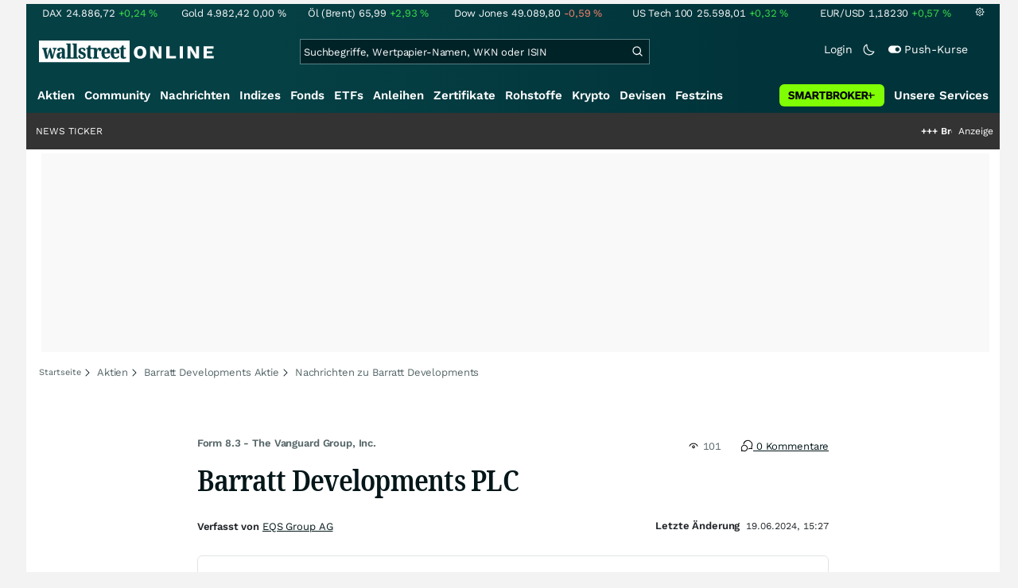

--- FILE ---
content_type: text/html; charset=utf-8
request_url: https://www.wallstreet-online.de/nachricht/18202773-form-8-3-the-vanguard-group-inc-barratt-developments-plc
body_size: 86527
content:
<!DOCTYPE HTML><html lang="de">
<head>
    <title >Form 8.3 - The Vanguard Group, Inc.: Barratt Developments PLC - 19.06.2024</title>

    <link rel="preload" as="font" type="font/woff2" crossorigin href="//assets.wallstreet-online.de/frontend/fonts/worksans/WorkSans-Regular.woff2" />
    <link rel="preload" as="font" type="font/woff2" crossorigin href="//assets.wallstreet-online.de/frontend/fonts/worksans/WorkSans-SemiBold.woff2" />
    <link rel="preload" as="font" type="font/woff2" crossorigin href="//assets.wallstreet-online.de/frontend/fonts/noto/NotoSerif-CondensedSemiBold.woff2" />
    <link rel="preload" as="font" type="font/woff2" crossorigin href="//www.wallstreet-online.de/fonts/glyphicons-halflings-regular.woff2" />

    <meta http-equiv="Content-Type" content="text/html; charset=utf-8"/>
    
            <meta name="content-language" content="EN"/>
        <meta property="og:locale" content="en_EN">
        <meta name="referrer" content="Origin-when-cross-origin"/>
    <meta name="msvalidate.01" content="4F0C20F3680B91E805F559B53D6EF2C3" />
    <meta name="google-site-verification" content="nLtcudgQb2ATlb2Hrd88PIXSww_aXh7w2bebxHeBdiY"/>
    <meta name="verification" content="c3a6a9777b1399d2365921f9e31bfa96" /> 
    <meta name="verification" content="05f7841d706fa0dea3a58644ebce84a6"/>
    <meta property="fb:page_id" content="261279345321"/>

    <meta name="apple-itunes-app" content="app-id=919496140">
    <meta name="google-play-app" content="app-id=de.wallstreet_online.woapp">

    <link rel="apple-touch-icon" href="//assets.wallstreet-online.de/frontend/img/apple-touch-iconWso.png?v=1"/>
    <link rel="shortcut icon" href="//assets.wallstreet-online.de/frontend/img/faviconWso.ico" type="image/ico" id="favicon"/>
    <meta name="viewport" content="width=device-width, initial-scale=1" />
    <meta name="robots" content="noodp,noindex,follow,max-image-preview:large" />
    <meta name="keywords" content="Barratt Developments Chart, Barratt Developments Kurs, Barratt Developments Aktie"/>
    <meta name="description" content="19.06.2024 - The Vanguard Group, Inc. ( ) Form 8.3 - The Vanguard Group, Inc.: Barratt Developments PLC 19-Jun-2024 / 14:27 GMT/BST FORM 8.3   PUBLIC OPENING POSITION DISCLOSURE/DEALING DISCLOSURE BY  A PERSON WITH INTERESTS IN RELEVANT SECURITIES REPRESENTING ..."/>
    <meta property="twitter:card" content="summary"/>
    <meta property="twitter:site" content="@wotwitt"/>
    <meta property="twitter:domain" content="www.wallstreet-online.de"/>
    <meta property="og:image" content="https://assets.wallstreet-online.de/_media/6/source1280/size_645/eqs-group-1280.png"/>
    <meta property="fb:app_id" content="524817662280219"/>
    <meta property="fb:admins" content="100005231107387"/>
    <meta property="og:country-name" content="Germany"/>
    <meta property="og:site_name" content="wallstreetONLINE"/>
    <meta property="og:type" content="article"/>
    <meta property="article:published_time" content="2024-06-19 15:27:24"/>
    <meta property="og:url" content="https://www.wallstreet-online.de/nachricht/18202773-form-8-3-the-vanguard-group-inc-barratt-developments-plc"/>
    <meta property="og:title" content="Barratt Developments PLC"/>
    <meta property="og:image:secure_url" content="https://assets.wallstreet-online.de/_media/6/source1280/size_645/eqs-group-1280.png"/>
<link rel="canonical" href="https://www.wallstreet-online.de/nachricht/18202773-form-8-3-the-vanguard-group-inc-barratt-developments-plc"/>
<link rel="alternate" href="android-app://de.wallstreet_online.woapp/woapp/de.wallstreet_online.link/nachricht/18202773"/>

 <script> !function () { var e = function () { var e, t = "__tcfapiLocator", a = [], n = window; for (; n;) { try { if (n.frames[t]) { e = n; break } } catch (e) { } if (n === window.top) break; n = n.parent } e || (!function e() { var a = n.document, r = !!n.frames[t]; if (!r) if (a.body) { var i = a.createElement("iframe"); i.style.cssText = "display:none", i.name = t, a.body.appendChild(i) } else setTimeout(e, 5); return !r }(), n.__tcfapi = function () { for (var e, t = arguments.length, n = new Array(t), r = 0; r < t; r++)n[r] = arguments[r]; if (!n.length) return a; if ("setGdprApplies" === n[0]) n.length > 3 && 2 === parseInt(n[1], 10) && "boolean" == typeof n[3] && (e = n[3], "function" == typeof n[2] && n[2]("set", !0)); else if ("ping" === n[0]) { var i = { gdprApplies: e, cmpLoaded: !1, cmpStatus: "stub" }; "function" == typeof n[2] && n[2](i) } else a.push(n) }, n.addEventListener("message", (function (e) { var t = "string" == typeof e.data, a = {}; try { a = t ? JSON.parse(e.data) : e.data } catch (e) { } var n = a.__tcfapiCall; n && window.__tcfapi(n.command, n.version, (function (a, r) { var i = { __tcfapiReturn: { returnValue: a, success: r, callId: n.callId } }; t && (i = JSON.stringify(i)), e.source.postMessage(i, "*") }), n.parameter) }), !1)) }; "undefined" != typeof module ? module.exports = e : e() }(); </script>
<script>sp_campaignEnv = "public";sp_privacyManagerId = 736710;var rejectAllRouteTimeout = function(){window.location.href = "/";};function cmpLoad() { window._sp_ = {config: {propertyHref: "https://www.wallstreet-online.de",accountId: 1529, baseEndpoint: "https://cdn.privacy-mgmt.com",joinHref: true,campaignEnv: sp_campaignEnv,events: {onMessageChoiceSelect: function (message_type, choice_id, choice_type_id) {switch(choice_id){case 13: window.location.href="/pur";break;case 15: window.location.href="/userzentrum/login?ref=/pur/O_ZSONM467EC56GGFLMJ";break;case 11: console.log("accept");break;default: console.log("choice_id no match");}},onPrivacyManagerAction: function (message_type, pmData) {if(message_type.purposeConsent === "none" && message_type.vendorConsent === "none"){console.log("TIMEOUT  ");setTimeout(	rejectAllRouteTimeout, 1000 );}},onError: function (message_type, errorCode, errorObject, userReset) {console.log("[SP] onError", []);console.log(message_type);console.log(errorCode);console.log(errorObject);console.log(userReset);}}}};$.ajax({url: "https://cdn.privacy-mgmt.com/wrapperMessagingWithoutDetection.js", dataType: "script", cache: true, async: true}).done(function() { console.log("done");} );}</script>
<link rel="stylesheet" type="text/css" title="Standard" href="//assets.wallstreet-online.de/frontend/css/bootstrap.202411281340.css" media="screen" />
<link rel="stylesheet" type="text/css" title="Standard" href="//assets.wallstreet-online.de/frontend/css/wso.202512221019.css" media="screen" />
<link rel="stylesheet" type="text/css" title="Standard" href="//assets.wallstreet-online.de/frontend/css/deploy.202601140800.css" media="screen" />
<link rel="stylesheet" type="text/css" title="Standard" href="//assets.wallstreet-online.de/frontend/css/news.202512041445.css" />
<link rel="stylesheet" type="text/css" title="Standard" href="//assets.wallstreet-online.de/frontend/css/newsslider.202506261051.css" />
<link rel="stylesheet" type="text/css" title="Standard" href="//assets.wallstreet-online.de/frontend/css/socialbookmark.202505271651.css" />
<link rel="stylesheet" type="text/css" title="Standard" href="//assets.wallstreet-online.de/frontend/css/tabs.202501151519.css" />
<link rel="stylesheet" type="text/css" title="Standard" href="//assets.wallstreet-online.de/frontend/css/responsive.202512221019.css" media="(max-width: 610px) and (max-aspect-ratio: 15/10)" />
<style>
img.avatar {float: left;margin-right:5px;width:35px;heigh:35px} #commentField {width:99%;height:150px;} button.button {margin-top:5px;font-size:11px} .modulecontent {position: relative;} .loginLayer {position: absolute;top: 0;left: 0;background-color: rgba(240, 240, 240, 0.75);height: 200px;width: 644px;} .loginLayer .btn-primary {margin-left: 20px;} .loginLayer div {position: absolute;top: 50%;left: 50%;background-color: #fff;box-shadow: 2px 4px 8px 0px rgba(0, 0, 0, 0.15);width: 550px;height: 116px;margin-top: -58px;margin-left: -275px;} .loginLayer div p {padding: 16px 16px 12px 16px;} .loginLayer div p.bottom {padding: 12px 16px 16px 16px;}
</style><script>var _gaq = [];var _moo_dataLayer = {event:[]}; var _moo_BROWSERPUSH=false; var _moo_ASSET_HOST='//assets.wallstreet-online.de/';var _moo_ASSET_INTERFIX_JS='';var _moo_ASSET_INTERFIX_CSS='';var _moo_FRONTEND_HOST='//www.wallstreet-online.de'; var _moo_DEVICE=''; var _moo_ADVERT='0'</script>
<meta property="fb:pages" content="261279345321" />

<!-- Google Tag Manager Opt-Out -->
<script>
    var gaDisableString = 'ga-disable-UA-2804995-1';

    function gaOptin() {
        document.cookie = gaDisableString + '=true; expires=Thu, 31 Dec 1970 23:59:59 UTC; path=/';
        window[gaDisableString] = false;
        alert('Das Google Analytics Tracking ist jetzt wieder aktiviert.');
    }
    function gaOptout() {
        document.cookie = gaDisableString + '=true; expires=Thu, 31 Dec 2099 23:59:59 UTC; path=/';
        window[gaDisableString] = true;
        alert('Das Google Analytics Tracking ist jetzt deaktiviert.');
    }

    if (document.cookie.indexOf(gaDisableString + '=true') > -1) {
        window[gaDisableString] = true;
    }
</script>
<!-- End Google Tag Manager Opt-Out -->
<!-- START  Google Ads - IAB TCF -->
<script>window['gtag_enable_tcf_support'] = true;</script>
<!-- END    Google Ads - IAB TCF -->

    </head>
<body>
<script>
        var storedTheme = localStorage.getItem('theme');
	const getPreferredTheme = () => {
            if (storedTheme) {
        	return storedTheme;
            }
            return window.matchMedia('(prefers-color-scheme: dark)').matches ? 'dark' : 'light'
	};
	const setTheme = function (theme) {
		if (theme === 'auto' && window.matchMedia('(prefers-color-scheme: dark)').matches) {
			theme = 'dark';
		}
		document.documentElement.setAttribute('data-bs-theme', theme);
	};
	setTheme(getPreferredTheme());
</script>
<noscript style="display: block; margin: 0 auto; width: 1168px;">
<div class="iconBox infoBox">
<span class="icons alertIcon"><span class="exclamationMark imgSvg"></span></span>
<span class="fw-bold">Um die volle Funktionalität der Webseite nutzen zu können, müssen Sie JavaScript in ihrem Browser aktivieren.</span>
</div>
</noscript>

<div id="pagecontainer">
    <div id="dsky1" class="d-none d-sm-block" style="top:24px"></div>
<div id="dsky2" class="d-none d-sm-block" style="top:24px"></div>

    <div id="page" class="default">

        
<div id="quickquotesHead" data-bs-theme="dark">
    <div class="position-relative"><table class="w-100"><tr><td class="text-nowrap pa-0 ma-0"><a href="/indizes/dax" title="DAX"><span>DAX</span><span class="d-none d-sm-inline"><span>24.886,72</span></span><span><span><span class="font green">+0,24&nbsp;<span class="quote_currency">%</span></span></span></span></a></td><td class="text-nowrap pa-0 ma-0"><a href="/rohstoffe/goldpreis" title="Gold"><span>Gold</span><span class="d-none d-sm-inline"><span>4.982,42</span></span><span><span><span class="font ">0,00&nbsp;<span class="quote_currency">%</span></span></span></span></a></td><td class="text-nowrap pa-0 ma-0"><a href="/rohstoffe/oelpreis-brent" title="Öl (Brent)"><span>Öl (Brent)</span><span class="d-none d-sm-inline"><span>65,99</span></span><span><span><span class="font green">+2,93&nbsp;<span class="quote_currency">%</span></span></span></span></a></td><td class="text-nowrap pa-0 ma-0"><a href="/indizes/dowjones" title="Dow Jones"><span>Dow Jones</span><span class="d-none d-sm-inline"><span>49.089,80</span></span><span><span><span class="font red">-0,59&nbsp;<span class="quote_currency">%</span></span></span></span></a></td><td class="text-nowrap pa-0 ma-0 d-none d-sm-table-cell"><a href="/indizes/nasdaq100" title="US Tech 100"><span>US Tech 100</span><span class="d-none d-sm-inline"><span>25.598,01</span></span><span><span><span class="font green">+0,32&nbsp;<span class="quote_currency">%</span></span></span></span></a></td><td class="text-nowrap pa-0 ma-0 d-none d-sm-table-cell"><a href="/devisen/euro-us-dollar-eur-usd-kurs" title="EUR/USD"><span>EUR/USD</span><span class="d-none d-sm-inline"><span>1,18230</span></span><span><span><span class="font green">+0,57&nbsp;<span class="quote_currency">%</span></span></span></span></a></td><td class="text-nowrap pa-0 ma-0 d-none d-sm-inline-block"><a href="/userzentrum/einstellungen#tab=quoteline" title="Registrierte Nutzer können diese Kursleiste mit Ihren Werten individualisieren. Melden Sie sich jetzt kostenfrei an."><img title="Einstellungen" alt="Einstellungen" src="//assets.wallstreet-online.de/frontend/img/icons/icons/settings.svg" class="imgInvert" width="12" height="12"></a></td></tr></table></div></div>

<header id="sitehead">
    <div id="sitelogo">
        <a href="/">
            <img src="//assets.wallstreet-online.de/frontend/img/icons/logo/wallstreet-online-horizontal.svg" class="img-fluid d-block imgInvert" width="220" height="28" alt="wallstreetONLINE Logo" />
        </a>
    </div>
    <button type="button" class="search-btn d-inline-block d-sm-none" data-bs-toggle="collapse" data-bs-target="#navbarMenu" aria-label="Navigation">
        <img src=" //assets.wallstreet-online.de/frontend/img/icons/icons/search.svg" alt="Lupe" title="Lupe" class="imgInvert" style="width:22px;height:22px">
    </button>
    <div id="globalsearch" class="p-0">
        <form action="/suche/">
            <input type="hidden" value="" name="suche" />
                        
            
                                    <input id="search" type="text" value="" placeholder="Suchbegriffe, Wertpapier-Namen, WKN oder ISIN" data-placeholderlarge="Suchbegriffe, Wertpapier-Namen, WKN oder ISIN" data-placeholdersmall="Suchbegriffe, Wertpapier-Namen" name="q" class="searchkey" autocomplete="off" />
            <div class="buttonBox">
                <button type="submit" name="sa" value="Suche" aria-label="Suche"><img src=" //assets.wallstreet-online.de/frontend/img/icons/icons/search.svg" alt="Suche" aria-hidden="true" style="height:19px;width:19px"></button>
            </div>
            <img class="d-block d-sm-none removeSearch imgInvert cursor-pointer position-absolute" src=" //assets.wallstreet-online.de/frontend/img/icons/icons/cancel.svg" alt="Entfernen">
        </form>
                <div id="globalSearchResult" data-bs-theme="dark">
            <div id="topResults">
                <ul rel="Top"><li class="instrument" data-instrument="1699710"><a href="/rohstoffe/silberpreis"><span class="fadeBox">Silber</span><span class="searchType float-end pa-0 instrumentTypeFlag commodity">Rohstoff</span><span class="wknBox">512.152</span></a></li><li class="instrument" data-instrument="1699649"><a href="/rohstoffe/goldpreis"><span class="fadeBox">Gold</span><span class="searchType float-end pa-0 instrumentTypeFlag commodity">Rohstoff</span><span class="wknBox">432.516</span></a></li><li class="instrument" data-instrument="163025076"><a href="/indizes/f-i-n-e-x-us-dollar-index-dxy-index"><span class="fadeBox">F I N E X Us Dollar Index / Dxy Index</span><span class="searchType float-end pa-0 instrumentTypeFlag index">Index</span><span class="wknBox">375.811</span></a></li><li class="instrument" data-instrument="13274"><a href="/aktien/rheinmetall-aktie"><span class="fadeBox">Rheinmetall</span><span class="searchType float-end pa-0 instrumentTypeFlag stock">Aktie</span><span class="wknBox">181.427</span></a></li><li class="instrument" data-instrument="18279"><a href="/indizes/dax"><span class="fadeBox">DAX</span><span class="searchType float-end pa-0 instrumentTypeFlag index">Index</span><span class="wknBox">174.269</span></a></li><li class="instrument" data-instrument="278867974"><a href="/crypto/btc-usd"><span class="fadeBox">Bitcoin</span><span class="searchType float-end pa-0 instrumentTypeFlag crypto">Crypto</span><span class="wknBox">166.833</span></a></li><li class="instrument" data-instrument="451009152"><a href="/aktien/ca0203987072-almonty-industries-aktie"><span class="fadeBox">Almonty Industries</span><span class="searchType float-end pa-0 instrumentTypeFlag stock">Aktie</span><span class="wknBox">148.354</span></a></li><li class="instrument" data-instrument="246249632"><a href="/aktien/droneshield-aktie"><span class="fadeBox">DroneShield</span><span class="searchType float-end pa-0 instrumentTypeFlag stock">Aktie</span><span class="wknBox">134.529</span></a></li><li class="instrument" data-instrument="1699577"><a href="/rohstoffe/erdgaspreis"><span class="fadeBox">Erdgas</span><span class="searchType float-end pa-0 instrumentTypeFlag commodity">Rohstoff</span><span class="wknBox">118.519</span></a></li><li class="instrument" data-instrument="1699572"><a href="/rohstoffe/oelpreis-brent"><span class="fadeBox">Öl (Brent)</span><span class="searchType float-end pa-0 instrumentTypeFlag commodity">Rohstoff</span><span class="wknBox">110.309</span></a></li><li><a href="/diskussion/1390957-1/tages-trading-chancen-freitag-23-01-2026"><span class="fadeBox">Tages-Trading-Chancen am Freitag den 23.01.2026</span><span class="searchType float-end pa-0 instrumentTypeFlag discussion">Diskussion</span><span class="wknBox"><span class="previous-day">23.01.26</span></span></a></li><li><a href="/nachricht/20408488-bedeutet-markt-ueberraschender-anstieg-us-oelbestaenden-steckt-dahinter"><span class="fadeBox">Überraschender Anstieg bei US-Ölbeständen: Das steckt dahinter</span><span class="searchType float-end pa-0 instrumentTypeFlag news">Nachricht</span><span class="wknBox"><span class="previous-day">23.01.26</span></span></a></li><li><a href="/nachricht/20405773-endspiel-weltherrschaft-kampf-rohstoffe-insider-packt-wichtigstes-video"><span class="fadeBox">Kampf um Rohstoffe: INSIDER PACKT AUS - sein vielleicht wichtigstes Video! </span><span class="searchType float-end pa-0 instrumentTypeFlag news">Nachricht</span><span class="wknBox"><span class="previous-day">23.01.26</span></span></a></li><li><a href="/nachricht/20408077-bessent-unbesorgt-aber-us-staatsanleihen-gefahr-brics-staaten-verkaufen-massiv-us-bonds"><span class="fadeBox">US-Staatsanleihen in Gefahr? Nicht nur Brics-Staaten verkaufen massiv US-Bonds</span><span class="searchType float-end pa-0 instrumentTypeFlag news">Nachricht</span><span class="wknBox"><span class="previous-day">23.01.26</span></span></a></li><li><a href="/nachricht/20404588-pottasche-markt-brummt-millennial-potash-phaenomenalen-ressourcenplus-explorer-entwickler-siebenmeilenstiefel"><span class="fadeBox">Millennial Potash mit phänomenalen Ressourcenplus! Vom Explorer zum Entwickler in Siebenmeilenstiefel!</span><span class="searchType float-end pa-0 instrumentTypeFlag news">Nachricht</span><span class="wknBox"><span class="previous-day">23.01.26</span></span></a></li></ul><div class="footerBox">Top 15 der gesamten Suchanfragen der letzten 7 Tage</div>            </div>
            <div id="normalResults"></div>
        </div>
            </div>

    <div class="headerRight float-end fw-light">
                                <a href="https://www.wallstreet-online.de/userzentrum/login" data-href="https://www.wallstreet-online.de/userzentrum/login" id="loginLink" class="loginLink">
            <span class="float-start d-none d-sm-inline">Login</span>
            <img class="d-block d-sm-none" title="Login" src=" //assets.wallstreet-online.de/frontend/img/flaticon/user.svg" style="height:22px;width:22px;">
        </a>
                        <a href="#" id="lightDarkModeSwitch" class="float-start d-none d-sm-inline mal-3">
            <span class="float-start"></span>
            <img src=" //assets.wallstreet-online.de/frontend/img/icons/icons/half-moon.svg" class="imgInvert" alt="Light/Dark Switch" height="17" width="17">
        </a>
        <a href="#" id="pushAboSwitch" class="float-start d-none d-sm-inline mal-3" data-bs-toggle="modal" data-bs-target="#pushAboModal">
            <span class="float-start"></span>
            <img class="toggleIcon" src=" //assets.wallstreet-online.de/frontend/img/flaticon/toggle-on.svg" alt="Push Switch" aria-hidden="true"><span class="pushText">Push-Kurse</span>
        </a>
        <span class="d-none d-sm-inline-block" style="width:24px" id="lbpWrapper"></span>
            </div>
</header>
<div class="menuPlaceholder" id="menuPlaceholder"></div>
<nav id="csMooMenu" class="cs mooMenu">
    <div id="menuSticky"></div>
    <div id="menuSpace" class="d-none d-sm-block">
        <div class="menuBox l1"> <ul class="l1"> <li class="liL0 level0" data-navid="1"><a href="/aktien/aktienkurse" class="a level0">Aktien</a></li> <li class="liL0 level0" data-navid="2"><a href="/community" class="a level0">Community</a></li> <li class="current liL0 level0 current" data-navid="3"><a href="/nachrichten" class="a level0">Nachrichten</a></li> <li class="liL0 level0" data-navid="4"><a href="/indizes" class="a level0">Indizes</a></li> <li class="liL0 level0" data-navid="5"><a href="/fonds" class="a level0">Fonds</a></li> <li class="liL0 level0" data-navid="6"><a href="/etf" class="a level0">ETFs</a></li> <li class="liL0 level0" data-navid="7"><a href="/anleihen" class="a level0">Anleihen</a></li> <li class="liL0 level0" data-navid="10"><a href="/zertifikate" class="a level0">Zertifikate</a></li> <li class="liL0 level0" data-navid="20"><a href="/rohstoffe" class="a level0">Rohstoffe</a></li> <li class="liL0 level0" data-navid="21"><a href="/crypto" class="a level0">Krypto</a></li> <li class="liL0 level0" data-navid="22"><a href="/devisen" class="a level0">Devisen</a></li> <li class="liL0 level0" data-navid="23"><a href="/festzins" class="a level0">Festzins</a></li> <li class="ser liL0 level0" data-navid="24"> <div class="a ser level0"><span>Unsere Services</span></div> </li> <li class="sbMenuBanner level0"><a href="https://dwbdiv.smartbrokerplus.de/ts/94450/tsc?typ=r&amp;amc=performance.smartbroker.503409.514439.CRTaFiBeWLF&amp;smc4=website-navigation&amp;smc5=sbplus-logo-zum-depot" target="_blank" rel="noopener sponsored noreferrer nofollow" class="level0"><span>&nbsp;</span><img rel="//assets.wallstreet-online.de/frontend/img/smartbroker/SMARTBROKER_b.svg" src="//assets.wallstreet-online.de//frontend/img/blank.gif" class="loadOnSight m-0" alt="Smartbroker+"><span>&nbsp;</span></a></li> </ul> </div> <div class="menuL2Layer" id="navbarMenu"> <div class="menuBox l2 cs"> <ul class="l2 cs menuHover"></ul> </div> <div class="menuBox l2 cs"> <ul class="l2 cs menuHover"> <li class="boxHead newCol liL1 level1" data-navid="1.1"><a href="/aktien/aktienkurse" class="a boxHead newCol level1">Aktien</a></li> <li class="liL1 level2" data-navid="1.1.1"><a href="/nachrichten/aktien-indizes" class="a level2">Aktien News</a></li> <li class="liL1 level2" data-navid="1.1.2"><a href="/statistik/top-aktien-meistgesucht" class="a level2">Meistgesuchte Aktien</a></li> <li class="liL1 level2" data-navid="1.1.3"><a href="/aktien/statistik" class="a level2">Aktien Top & Flop</a></li> <li class="liL1 level2 respNone" data-navid="1.1.4"><a href="/statistik/top-50-deutsche-aktien" class="a level2">Top 50 Aktien Deutschland</a></li> <li class="liL1 level2 respNone" data-navid="1.1.5"><a href="/statistik/top-50-chinesische-aktien" class="a level2">Top 50 Aktien China</a></li> <li class="liL1 level2 respNone" data-navid="1.1.6"><a href="/statistik/top-50-amerikanische-aktien" class="a level2">Top 50 Aktien USA</a></li> <li class="liL1 level2" data-navid="1.1.7"><a href="/nachrichten/chartanalysen" class="a level2">Chartanalysen</a></li> <li class="liL1 level2" data-navid="1.1.8"><a href="/statistik/top-aktien-meistgehandelt" class="a level2">Top Volumen</a></li> <li class="liL1 level2" data-navid="1.1.9"><a href="/statistik/top-aktien-performance" class="a level2">Top Aktien Performance</a></li> <li class="liL1 level2" data-navid="1.1.10"><a href="/ipo" class="a level2">Börsengänge & IPOs</a></li> <li class="liL1 level2" data-navid="1.1.11"><a href="/aktien/insidertrades" class="a level2">Insidertrades</a></li> <li class="liL1 level2 respNone" data-navid="1.1.12"><a href="/aktien/analysten/rating" class="a level2">Analysten-Ratings</a></li> <li class="liL1 level2" data-navid="1.1.13"><a href="/aktien/aktien-suche" class="a level2">Aktienfinder</a></li> <li class="liL1 level2" data-navid="1.1.14"><a href="/aktien/insidertrades/filter" class="a level2">Insidertrades Suche</a></li> <li class="liL1 level2 respNone" data-navid="1.1.15"><a href="/aktien/signale/finder" class="a level2">Signalfinder</a></li> <li class="liL1 level2 respNone" data-navid="1.1.16"><a href="/aktien/signale" class="a level2">Chartsignale</a></li> </ul> </div> <div class="menuBox l2 cs"> <ul class="l2 cs menuHover"> <li class="boxHead newCol liL1 level1 respNone" data-navid="1.3"><a href="/aktien/trends" class="a boxHead newCol level1">Trends</a></li> <li class="liL1 level2 respNone" data-navid="1.3.1"><a href="/statistik/trending-stocks" class="a level2">wO Trends</a></li> <li class="liL1 level2 respNone" data-navid="1.3.2"><a href="/aktien/branche" class="a level2">Aktien Branchenübersicht</a></li> <li class="liL1 level2 respNone" data-navid="1.3.3"><a href="/aktien/branche/oel-gas-aktien" class="a level2">Öl- und Gas Aktien</a></li> <li class="liL1 level2 respNone" data-navid="1.3.4"><a href="/aktien/nvidia-aktie" class="a level2">Nvidia Aktie</a></li> <li class="liL1 level2 respNone" data-navid="1.3.5"><a href="/aktien/branche/halbleiter-aktien" class="a level2">Halbleiter Aktien</a></li> <li class="liL1 level2 respNone" data-navid="1.3.6"><a href="/aktien/a1cx3t-tesla-aktie" class="a level2">Tesla Aktie</a></li> <li class="liL1 level2 respNone" data-navid="1.3.7"><a href="/aktien/amazon-aktie" class="a level2">Amazon Aktie</a></li> <li class="liL1 level2 respNone" data-navid="1.3.8"><a href="aktien/droneshield-aktie" class="a level2">DroneShield Aktie</a></li> <li class="liL1 level2 respNone" data-navid="1.3.9"><a href="/aktien/rheinmetall-aktie" class="a level2">Rheinmetall Aktie</a></li> <li class="liL1 level2 respNone" data-navid="1.3.10"><a href="/aktien/byd-company-registered-h-aktie" class="a level2">BYD Aktie</a></li> <li class="liL1 level2 respNone" data-navid="1.3.11"><a href="/aktien/microsoft-aktie" class="a level2">Microsoft Aktie</a></li> <li class="liL1 level2 respNone" data-navid="1.3.12"><a href="/aktien/ca0203987072-almonty-industries-aktie" class="a level2">Almonty Industries Aktie</a></li> <li class="liL1 level2 respNone" data-navid="1.3.13"><a href="/aktien/alphabet-registered-a-aktie" class="a level2">Alphabet Aktie</a></li> <li class="liL1 level2 respNone" data-navid="1.3.14"><a href="/wikifolio" class="a level2">Wikifolio</a></li> </ul> </div> <div class="menuBox l2 cs"> <ul class="l2 cs menuHover"> <li class="boxHead newCol liL1 level1" data-navid="1.4"><a href="/dividendentermine" class="a boxHead newCol level1">Dividenden</a></li> <li class="liL1 level2 respNone" data-navid="1.4.1"><a href="/dividendentermine" class="a level2">Dividendentermine & News</a></li> <li class="liL1 level2" data-navid="1.4.2"><a href="/statistik/beste-aktien-dividenden" class="a level2">Beste Aktien Dividenden</a></li> </ul> </div> <div class="menuBox l2 cs"> <ul class="l2 cs menuHover"> <li class="boxHead newCol liL1 level1" data-navid="1.6"> <div class="a boxHead newCol level1">Termine</div> </li> <li class="liL1 level2" data-navid="1.6.1"><a href="/unternehmenstermine" class="a level2">Unternehmenstermine</a></li> <li class="liL1 level2" data-navid="1.6.2"><a href="/wirtschaftskalender" class="a level2">Wirtschaftskalender</a></li> <li class="liL1 level2 respNone" data-navid="1.6.4"><a href="/unternehmensportal" class="a level2">EQS Unternehmensportal</a></li> <li class="liL1 level2" data-navid="1.6.5"><a href="/boersenfeiertage" class="a level2">Börsenfeiertage</a></li> <li class="liL1 level2 respNone" data-navid="1.6.6"><a href="/boersenticker" class="a level2">Börsenticker</a></li> <li class="liL1 level2 respNone" data-navid="1.6.7"><a href="/webinarkalender" class="a level2">Webinarkalender</a></li> </ul> </div> <div class="menuBox l2 cs"> <ul class="l2 cs menuHover"> <li class="boxHead newCol liL1 level1" data-navid="2.1"><a href="/community" class="a boxHead newCol level1">Community</a></li> <li class="liL1 level2" data-navid="2.1.1"><a href="/community/foren.html" class="a level2">Foren</a></li> <li class="liL1 level2" data-navid="2.1.2"><a href="/community-statistik" class="a level2">Community-Statistik</a></li> <li class="liL1 level2 respNone" data-navid="2.1.3"><a href="/community/letzte-antworten.html" class="a level2">Letzte Antworten</a></li> <li class="liL1 level2" data-navid="2.1.4"><a href="/statistik/top-aktien-meistdiskutiert" class="a level2">Meistdiskutiert</a></li> <li class="liL1 level2" data-navid="2.1.5"><a href="/community-statistik" class="a level2">Meistbesuchte Foren</a></li> <li class="liL1 level2 respNone" data-navid="2.1.6"><a href="/community/letzte-neueintraege.html" class="a level2">Neue Diskussionen</a></li> <li class="liL1 level2 respNone" data-navid="2.1.7"><a href="/community/umfragen.html" class="a level2">Community Umfragen</a></li> <li class="liL1 level2 respNone" data-navid="2.1.8"><a href="/tools/postingfilter" class="a level2">Postingfilter</a></li> <li class="liL1 level2 respNone" data-navid="2.1.9"><a href="/community/tippspiel" class="a level2">DAX-Tippspiel</a></li> </ul> </div> <div class="menuBox l2 cs"> <ul class="l2 cs menuHover"> <li class="boxHead newCol liL1 level1 respNone" data-navid="2.2"> <div class="a boxHead newCol level1">Erste Schritte</div> </li> <li class="liL1 level2 respNone" data-navid="2.2.1"><a href="/nutzungsbedingungen#boardregeln" class="a level2">Boardregeln</a></li> <li class="liL1 level2 respNone" data-navid="2.2.2"><a href="/userzentrum/registrierung" class="a level2">Registrierung</a></li> <li class="liL1 level2 respNone" data-navid="2.2.3"><a href="/hilfe" class="a level2">FAQ</a></li> </ul> </div> <div class="menuBox l2 cs"> <ul class="l2 cs menuHover"> <li class="boxHead newCol liL1 level1" data-navid="3.2"><a href="/nachrichten" class="a boxHead newCol level1">Nachrichten</a></li> <li class="liL1 level2" data-navid="3.2.1"><a href="/video" class="a level2">wO TV & Videos</a></li> <li class="liL1 level2" data-navid="3.2.2"><a href="/nachrichten/aktien-indizes" class="a level2">Aktien Nachrichten</a></li> <li class="liL1 level2 respNone" data-navid="3.2.3"><a href="/nachrichten/anleihen" class="a level2">Anleihen Nachrichten</a></li> <li class="liL1 level2 respNone" data-navid="3.2.4"><a href="/nachrichten/cfd" class="a level2">CFD Nachrichten</a></li> <li class="liL1 level2 respNone" data-navid="3.2.5"><a href="/nachrichten/devisen" class="a level2">Devisen Nachrichten</a></li> <li class="liL1 level2 respNone" data-navid="3.2.6"><a href="/nachrichten/etf" class="a level2">ETF Nachrichten</a></li> <li class="liL1 level2 respNone" data-navid="3.2.7"><a href="/nachrichten/fonds" class="a level2">Fonds Nachrichten</a></li> <li class="liL1 level2 respNone" data-navid="3.2.8"><a href="/nachrichten/kryptowaehrungen" class="a level2">Kryptowährungen Nachrichten</a></li> <li class="liL1 level2 respNone" data-navid="3.2.9"><a href="/nachrichten/rohstoffe" class="a level2">Rohstoffe Nachrichten</a></li> <li class="liL1 level2 respNone" data-navid="3.2.10"><a href="/nachrichten/optionsscheine" class="a level2">Optionsscheine Nachrichten</a></li> <li class="liL1 level2 respNone" data-navid="3.2.11"><a href="/suche/?suche=newsResult" class="a level2">Nachrichten Suche</a></li> <li class="liL1 level2 respNone" data-navid="3.2.12"><a href="/nachrichten/autorenverzeichnis" class="a level2">Autoren</a></li> </ul> </div> <div class="menuBox l2 cs"> <ul class="l2 cs menuHover"> <li class="boxHead newCol liL1 level1 respNone" data-navid="3.3"><a href="/indizes/nachrichten" class="a boxHead newCol level1">Indizes Nachrichten</a></li> <li class="liL1 level2 respNone" data-navid="3.3.1"><a href="/indizes/dax/nachrichten#informerNews" class="a level2">DAX Nachrichten</a></li> <li class="liL1 level2 respNone" data-navid="3.3.2"><a href="/indizes/tecdax/nachrichten#informerNews" class="a level2">TecDAX Nachrichten</a></li> <li class="liL1 level2 respNone" data-navid="3.3.3"><a href="/indizes/mdax/nachrichten#informerNews" class="a level2">MDAX Nachrichten</a></li> <li class="liL1 level2 respNone" data-navid="3.3.4"><a href="/indizes/dowjones/nachrichten#informerNews" class="a level2">Dow Jones Nachrichten</a></li> <li class="liL1 level2 respNone" data-navid="3.3.5"><a href="/indizes/nasdaq-composite/nachrichten#informerNews" class="a level2">Nasdaq Nachrichten</a></li> <li class="liL1 level2 respNone" data-navid="3.3.6"><a href="/indizes/euro-stoxx-50/nachrichten#informerNews" class="a level2">Eurostoxx 50 Nachrichten</a></li> </ul> </div> <div class="menuBox l2 cs"> <ul class="l2 cs menuHover"> <li class="boxHead newCol liL1 level1" data-navid="3.4"> <div class="a boxHead newCol level1">Rubriken</div> </li> <li class="liL1 level2" data-navid="3.4.1"><a href="/nachrichten/autor/wallstreet-online-redaktion" class="a level2">Redaktion wO</a></li> <li class="liL1 level2" data-navid="3.4.2"><a href="/nachrichten/ad-hocs" class="a level2">Ad-hocs</a></li> <li class="liL1 level2 respNone" data-navid="3.4.3"><a href="/nachrichten/analysen" class="a level2">Analysen</a></li> <li class="liL1 level2 respNone" data-navid="3.4.4"><a href="/nachrichten/chartanalysen" class="a level2">Chartanalysen</a></li> <li class="liL1 level2 respNone" data-navid="3.4.5"><a href="/nachrichten/kommentare" class="a level2">Kommentare</a></li> <li class="liL1 level2 respNone" data-navid="3.4.6"><a href="/nachrichten/marktberichte" class="a level2">Marktberichte</a></li> <li class="liL1 level2 respNone" data-navid="3.4.7"><a href="/nachrichten/politik" class="a level2">Politik</a></li> <li class="liL1 level2 respNone" data-navid="3.4.8"><a href="/nachrichten/pressemitteilungen" class="a level2">Pressemitteilungen</a></li> <li class="liL1 level2 respNone" data-navid="3.4.9"><a href="/nachrichten/wirtschaft-konjunktur" class="a level2">Unternehmen</a></li> <li class="liL1 level2 respNone" data-navid="3.4.10"><a href="/nachrichten/weitere-nachrichten" class="a level2">Weitere Nachrichten</a></li> </ul> </div> <div class="menuBox l2 cs"> <ul class="l2 cs menuHover"> <li class="boxHead newCol liL1 level1" data-navid="3.5"> <div class="a boxHead newCol level1">Redaktion</div> </li> <li class="liL1 level2" data-navid="3.5.1"><a href="https://open.spotify.com/show/2zxb97ebxxoBqc0nZwtLi7" class="a level2">Podcast</a></li> </ul> </div> <div class="menuBox l2 cs"> <ul class="l2 cs menuHover"> <li class="boxHead newCol liL1 level1" data-navid="4.1"><a href="/indizes" class="a boxHead newCol level1">Indizes</a></li> <li class="liL1 level2 respNone" data-navid="4.1.1"><a href="/indizes/heatmap" class="a level2">Heatmaps Indizes</a></li> <li class="liL1 level2" data-navid="4.1.2"><a href="/indizes/dax" class="a level2">DAX</a></li> <li class="liL1 level2" data-navid="4.1.3"><a href="/indizes/mdax" class="a level2">MDAX</a></li> <li class="liL1 level2 respNone" data-navid="4.1.4"><a href="/indizes/sdax" class="a level2">SDAX</a></li> <li class="liL1 level2 respNone" data-navid="4.1.5"><a href="/indizes/tecdax" class="a level2">TecDAX</a></li> <li class="liL1 level2 respNone" data-navid="4.1.6"><a href="/indizes/dowjones" class="a level2">Dow Jones</a></li> <li class="liL1 level2" data-navid="4.1.7"><a href="/indizes/s-p-500-index" class="a level2">S&amp;P 500</a></li> <li class="liL1 level2 respNone" data-navid="4.1.8"><a href="/indizes/nasdaq-composite" class="a level2">NASDAQ 100</a></li> <li class="liL1 level2 respNone" data-navid="4.1.9"><a href="/indizes/euro-stoxx-50" class="a level2">Euro Stoxx 50</a></li> <li class="liL1 level2 respNone" data-navid="4.1.10"><a href="/indizes/smi" class="a level2">SMI</a></li> <li class="liL1 level2 respNone" data-navid="4.1.11"><a href="/indizes/atx" class="a level2">ATX</a></li> <li class="liL1 level2 respNone" data-navid="4.1.12"><a href="/indizes/nikkei225" class="a level2">Nikkei 225</a></li> <li class="liL1 level2 respNone" data-navid="4.1.13"><a href="/indizes/em-emerging-markets-index" class="a level2">Emerging Markets</a></li> <li class="liL1 level2 respNone" data-navid="4.1.14"><a href="/zinsen" class="a level2">Zinssätze</a></li> <li class="liL1 level2 respNone" data-navid="4.1.15"><a href="/zinsen/leitzins" class="a level2">Leitzins</a></li> </ul> </div> <div class="menuBox l2 cs"> <ul class="l2 cs menuHover"> <li class="boxHead newCol liL1 level1" data-navid="4.3"><a href="/indizes" class="a boxHead newCol level1">Top & Flop Listen</a></li> <li class="liL1 level2" data-navid="4.3.1"><a href="/indizes/dax/enthaltenewerte" class="a level2">DAX</a></li> <li class="liL1 level2 respNone" data-navid="4.3.2"><a href="/indizes/mdax/enthaltenewerte" class="a level2">MDAX</a></li> <li class="liL1 level2 respNone" data-navid="4.3.3"><a href="/indizes/sdax/enthaltenewerte" class="a level2">SDAX</a></li> <li class="liL1 level2 respNone" data-navid="4.3.4"><a href="/indizes/tecdax/enthaltenewerte" class="a level2">TecDAX</a></li> <li class="liL1 level2 respNone" data-navid="4.3.5"><a href="/indizes/dowjones/enthaltenewerte" class="a level2">Dow Jones</a></li> <li class="liL1 level2" data-navid="4.3.6"><a href="/indizes/s-p-500-index/enthaltenewerte" class="a level2">S&amp;P 500</a></li> <li class="liL1 level2 respNone" data-navid="4.3.7"><a href="/indizes/nasdaq-composite/enthaltenewerte" class="a level2">NASDAQ 100</a></li> <li class="liL1 level2 respNone" data-navid="4.3.8"><a href="/indizes/smi/enthaltenewerte" class="a level2">SMI</a></li> </ul> </div> <div class="menuBox l2 cs"> <ul class="l2 cs menuHover"> <li class="boxHead newCol liL1 level1" data-navid="5.1"><a href="/fonds" class="a boxHead newCol level1">Fonds</a></li> <li class="liL1 level2" data-navid="5.1.1"><a href="/fonds/top-performance-fonds" class="a level2">Top Performer Fonds</a></li> <li class="liL1 level2" data-navid="5.1.2"><a href="/fonds/meistgesuchte-fonds#tab=Aktienfonds" class="a level2">Aktienfonds</a></li> <li class="liL1 level2" data-navid="5.1.3"><a href="/fonds/meistgesuchte-fonds#tab=Rentenfonds" class="a level2">Rentenfonds</a></li> <li class="liL1 level2 respNone" data-navid="5.1.4"><a href="/fonds/meistgesuchte-fonds#tab=Immobilienfonds" class="a level2">Immobilienfonds</a></li> <li class="liL1 level2 respNone" data-navid="5.1.5"><a href="/fonds/meistgesuchte-fonds#tab=Geldmarktfonds" class="a level2">Geldmarktfonds</a></li> <li class="liL1 level2 respNone" data-navid="5.1.6"><a href="/fonds/meistgesuchte-fonds#tab=Rohstofffonds" class="a level2">Rohstofffonds</a></li> <li class="liL1 level2 respNone" data-navid="5.1.7"><a href="/fonds/fondsvergleich/DE0009848119" class="a level2">Fondsvergleich</a></li> <li class="liL1 level2 respNone" data-navid="5.1.8"><a href="/fonds/fonds-suche" class="a level2">Fonds Suche</a></li> </ul> </div> <div class="menuBox l2 cs"> <ul class="l2 cs menuHover"> <li class="boxHead newCol liL1 level1 respNone" data-navid="5.2"><a href="/nachrichten/fonds" class="a boxHead newCol level1">Fonds News</a></li> </ul> </div> <div class="menuBox l2 cs"> <ul class="l2 cs menuHover"> <li class="boxHead newCol liL1 level1" data-navid="6.1"><a href="/etf" class="a boxHead newCol level1">ETF</a></li> <li class="liL1 level2" data-navid="6.1.1"><a href="/etf/etf-suche" class="a level2">ETF Suche</a></li> <li class="liL1 level2" data-navid="6.1.2"><a href="/nachrichten/etf" class="a level2">ETF News</a></li> <li class="liL1 level2" data-navid="6.1.3"><a href="/etf/a0rpwh-ishares-core-msci-world-ucits-etf-usd-acc-share-class" class="a level2">MSCI World ETF</a></li> <li class="liL1 level2 respNone" data-navid="6.1.4"><a href="/etf/etf-suche/rc-aktien" class="a level2">Aktien ETFs</a></li> <li class="liL1 level2 respNone" data-navid="6.1.5"><a href="/etf/etf-suche/rc-anleihen" class="a level2">Anleihen ETFs</a></li> <li class="liL1 level2 respNone" data-navid="6.1.6"><a href="/etf/etf-suche/rc-rohstoffe" class="a level2">Rohstoff ETFs</a></li> <li class="liL1 level2 respNone" data-navid="6.1.7"><a href="/etf/etf-suche/rc-geldmarkt" class="a level2">Geldmarkt ETFs</a></li> <li class="liL1 level2 respNone" data-navid="6.1.8"><a href="/etf/topflop" class="a level2">Top & Flop ETFs</a></li> </ul> </div> <div class="menuBox l2 cs"> <ul class="l2 cs menuHover"> <li class="boxHead newCol liL1 level1" data-navid="6.2"> <div class="a boxHead newCol level1">ETF Specials</div> </li> <li class="liL1 level2" data-navid="6.2.1"><a href="/etf/etf-suche/sparplan" class="a level2">ETF Sparplan</a></li> <li class="liL1 level2" data-navid="6.2.2"><a href="/tools/sparplanrechner" class="a level2">Sparplanrechner</a></li> <li class="liL1 level2 respNone" data-navid="6.2.3"><a href="/etf/etfvergleich" class="a level2">ETF-Vergleich</a></li> </ul> </div> <div class="menuBox l2 cs"> <ul class="l2 cs menuHover"> <li class="boxHead newCol liL1 level1" data-navid="7.1"><a href="/anleihen" class="a boxHead newCol level1">Anleihen</a></li> <li class="liL1 level2" data-navid="7.1.1"><a href="/anleihen/anleihen-filter" class="a level2">Anleihen Suche</a></li> <li class="liL1 level2 respNone" data-navid="7.1.2"><a href="/anleihen/neuemissionen" class="a level2">Neuemissionen</a></li> <li class="liL1 level2 respNone" data-navid="7.1.3"><a href="/anleihen/emittenten" class="a level2">Anleihen Emittenten</a></li> <li class="liL1 level2 respNone" data-navid="7.1.4"><a href="/anleihen/wissen" class="a level2">Anleihen Wissen</a></li> <li class="liL1 level2" data-navid="7.1.5"><a href="/anleihen/top-flops" class="a level2">Top & Flop Anleihen</a></li> </ul> </div> <div class="menuBox l2 cs"> <ul class="l2 cs menuHover"> <li class="boxHead newCol liL1 level1" data-navid="10.1"><a href="/zertifikate" class="a boxHead newCol level1">Zertifikate</a></li> <li class="liL1 level2" data-navid="10.1.2"><a href="/zertifikate/zertifikate-suche/produkte/" class="a level2">Zertifikat Suche</a></li> <li class="liL1 level2" data-navid="10.1.3"><a href="/zertifikate/top-zertifikate" class="a level2">Top & Flop Zertifikate</a></li> <li class="liL1 level2 respNone" data-navid="10.1.4"><a href="/zertifikate/aktienanleihen" class="a level2">Aktienanleihen</a></li> <li class="liL1 level2 respNone" data-navid="10.1.5"><a href="/zertifikate/discount-zertifikate" class="a level2">Discount-Zertifikate</a></li> <li class="liL1 level2 respNone" data-navid="10.1.6"><a href="/zertifikate/meistgesuchte-zertifikate#tab=Express" class="a level2">Express-Zertifikate</a></li> <li class="liL1 level2 respNone" data-navid="10.1.7"><a href="/zertifikate/bonus-zertifikate" class="a level2">Bonus-Zertifikate</a></li> <li class="liL1 level2 respNone" data-navid="10.1.8"><a href="/zertifikate/sprint-zertifikate" class="a level2">Sprint-Zertifikate</a></li> <li class="liL1 level2 respNone" data-navid="10.1.9"><a href="/nachrichten/zertifikate" class="a level2">Zertifikate News</a></li> <li class="liL1 level2 respNone" data-navid="10.1.10"><a href="/zertifikate/outperformance-zertifikate" class="a level2">Outperformance-Zertifikate</a></li> </ul> </div> <div class="menuBox l2 cs"> <ul class="l2 cs menuHover"> <li class="boxHead newCol liL1 level1" data-navid="10.2"> <div class="a boxHead newCol level1">Hebelprodukte</div> </li> <li class="liL1 level2" data-navid="10.2.1"><a href="/knockouts/knockout-suche/produkte/" class="a level2">Knockouts Suche</a></li> <li class="liL1 level2" data-navid="10.2.2"><a href="/knockouts/top-knockouts" class="a level2">Top & Flop Knockouts</a></li> <li class="liL1 level2 respNone" data-navid="10.2.3"><a href="/knockouts" class="a level2">Knock-Out Zertifikate</a></li> <li class="liL1 level2 respNone" data-navid="10.2.4"><a href="/optionsscheine/optionsschein-suche/produkte/" class="a level2">Optionsschein Suche</a></li> <li class="liL1 level2 respNone" data-navid="10.2.5"><a href="/optionsscheine/top-optionsscheine" class="a level2">Top & Flop Optionsscheine</a></li> <li class="liL1 level2 respNone" data-navid="10.2.6"><a href="/optionsscheine" class="a level2">Optionsscheine</a></li> <li class="liL1 level2 respNone" data-navid="10.2.7"><a href="/zertifikate/meistgesuchte-zertifikate#tab=Faktor" class="a level2">Faktor Zertifikate</a></li> <li class="liL1 level2 respNone" data-navid="10.2.8"><a href="/nachrichten/derivate" class="a level2">Derivate News</a></li> <li class="liL1 level2 respNone" data-navid="10.2.9"><a href="/cfd" class="a level2">CFDs</a></li> </ul> </div> <div class="menuBox l2 cs"> <ul class="l2 cs menuHover"> <li class="boxHead newCol liL1 level1" data-navid="20.1"><a href="/rohstoffe" class="a boxHead newCol level1">Rohstoffe</a></li> <li class="liL1 level2" data-navid="20.1.8"><a href="/rohstoffe/rohstoff-aktien-gold" class="a level2">Rohstoffaktien</a></li> <li class="liL1 level2" data-navid="20.1.9"><a href="/etf/etf-suche/s-rohstoffe/" class="a level2">Rohstoff ETFs</a></li> <li class="liL1 level2 respNone" data-navid="20.1.10"><a href="/rohstoffe/goldpreis" class="a level2">Goldpreis</a></li> <li class="liL1 level2 respNone" data-navid="20.1.11"><a href="/rohstoffe/silberpreis" class="a level2">Silberpreis</a></li> <li class="liL1 level2 respNone" data-navid="20.1.12"><a href="/rohstoffe/oelpreis-brent" class="a level2">Ölpreis (Brent)</a></li> <li class="liL1 level2 respNone" data-navid="20.1.13"><a href="/rohstoffe/platinpreis" class="a level2">Platin</a></li> <li class="liL1 level2 respNone" data-navid="20.1.14"><a href="/rohstoffe/palladiumpreis" class="a level2">Palladium</a></li> </ul> </div> <div class="menuBox l2 cs"> <ul class="l2 cs menuHover"> <li class="boxHead newCol liL1 level1" data-navid="21.1"><a href="/crypto" class="a boxHead newCol level1">Kryptowährungen</a></li> <li class="liL1 level2 respNone" data-navid="21.1.1"><a href="/crypto/btc-eur" class="a level2">Bitcoin Kurs</a></li> <li class="liL1 level2 respNone" data-navid="21.1.2"><a href="/crypto/eth-eur" class="a level2">Ethereum Kurs</a></li> <li class="liL1 level2 respNone" data-navid="21.1.3"><a href="/crypto/bnb-eur" class="a level2">Binance Coin Kurs</a></li> <li class="liL1 level2 respNone" data-navid="21.1.4"><a href="/crypto/ada-eur" class="a level2">Cardano Kurs</a></li> <li class="liL1 level2 respNone" data-navid="21.1.5"><a href="/crypto/doge-eur" class="a level2">Dogecoin Kurs</a></li> <li class="liL1 level2 respNone" data-navid="21.1.6"><a href="/crypto/xrp-eur" class="a level2">Ripple Kurs</a></li> <li class="liL1 level2 respNone" data-navid="21.1.7"><a href="/crypto/bch-eur" class="a level2">Bitcoin Cash Kurs</a></li> <li class="liL1 level2 respNone" data-navid="21.1.8"><a href="/crypto/ltc-eur" class="a level2">Litecoin Kurs</a></li> <li class="liL1 level2 respNone" data-navid="21.1.9"><a href="/crypto/dot-eur" class="a level2">Polkadot Kurs</a></li> <li class="liL1 level2 respNone" data-navid="21.1.15"><a href="/waehrungsrechner#btc-usd" class="a level2">Kryptowährungsrechner</a></li> </ul> </div> <div class="menuBox l2 cs"> <ul class="l2 cs menuHover"> <li class="boxHead newCol liL1 level1" data-navid="22.1"><a href="/devisen" class="a boxHead newCol level1">Wichtige Devisenpaare</a></li> <li class="liL1 level2" data-navid="22.1.1"><a href="/devisen/euro-us-dollar-eur-usd-kurs" class="a level2">Euro-Dollar Kurs</a></li> <li class="liL1 level2 respNone" data-navid="22.1.2"><a href="/devisen/frankenkurs-euro-schweizer-franken-chf-eur-kurs" class="a level2">Euro-Franken Kurs</a></li> <li class="liL1 level2 respNone" data-navid="22.1.3"><a href="/devisen/euro-britisches-pfund-eur-gbp-kurs" class="a level2">Euro-Pfund Kurs</a></li> <li class="liL1 level2 respNone" data-navid="22.1.4"><a href="/devisen/euro-tuerkische-lira-eur-try-kurs" class="a level2">Türkische Lira Kurs</a></li> <li class="liL1 level2 respNone" data-navid="22.1.5"><a href="/devisen/euro-polnischer-zloty-eur-pln-kurs" class="a level2">Euro-Zloty Kurs</a></li> <li class="liL1 level2 respNone" data-navid="22.1.6"><a href="/devisen/rubelkurs-euro-russischer-rubel-eur-rub-kurs" class="a level2">Euro-Russische Rubel Kurs</a></li> <li class="liL1 level2 respNone" data-navid="22.1.7"><a href="/devisen/euro-thailaendischer-baht-eur-thb-kurs" class="a level2">Euro-Baht Kurs</a></li> <li class="liL1 level2 respNone" data-navid="22.1.8"><a href="/devisen/euro-tschechische-krone-eur-czk-kurs" class="a level2">Euro-Tschechische Krone Kurs</a></li> </ul> </div> <div class="menuBox l2 cs"> <ul class="l2 cs menuHover"> <li class="boxHead newCol liL1 level1" data-navid="22.3"><a href="/waehrungsrechner" class="a boxHead newCol level1">Währungsrechner</a></li> </ul> </div> <div class="menuBox l2 cs"> <ul class="l2 cs menuHover"> <li class="boxHead newCol liL1 level1" data-navid="23.1"><a href="/festzins" class="a boxHead newCol level1">Alternative festverzinsliche Anlageprodukte</a></li> </ul> </div> <div class="menuBox l2 cs"> <ul class="l2 cs menuHover"> <li class="boxHead newCol liL1 level1" data-navid="24.1"> <div class="a boxHead newCol level1">Tools</div> </li> <li class="liL1 level2 respNone" data-navid="24.1.1"><a href="/tools/derivate-cockpit" class="a level2">Derivate Cockpit</a></li> <li class="liL1 level2 respNone" data-navid="24.1.2"><a href="/tools/profit-maximizer" class="a level2">Profit Maximizer</a></li> <li class="liL1 level2 respNone" data-navid="24.1.3"><a href="/brokervergleich" class="a level2">Broker-Vergleich</a></li> <li class="liL1 level2" data-navid="24.1.4"><a href="/sparplan" class="a level2">Smartbroker+ Sparpläne</a></li> <li class="liL1 level2 respNone" data-navid="24.1.5"><a href="/tools/robo-advisor-vergleich" class="a level2">Robo-Advisor Vergleich</a></li> <li class="liL1 level2 respNone" data-navid="24.1.6"><a href="/widgets" class="a level2">Widgets</a></li> <li class="liL1 level2" data-navid="24.1.7"><a href="/waehrungsrechner" class="a level2">Währungsrechner</a></li> <li class="liL1 level2 respNone" data-navid="24.1.8"><a href="/tools/dividendenrechner" class="a level2">Dividendenrechner</a></li> <li class="liL1 level2" data-navid="24.1.9"><a href="/tools/sparplanrechner" class="a level2">Sparplanrechner</a></li> <li class="liL1 level2" data-navid="24.1.10"><a href="/smart-portfolio-guide" class="a level2">Smart Portfolio Guide</a></li> </ul> </div> <div class="menuBox l2 cs"> <ul class="l2 cs menuHover"> <li class="boxHead newCol liL1 level1 respNone" data-navid="24.2"><a href="/specials/sms-service-aktie-der-woche" class="a boxHead newCol level1">wO SMS Service</a></li> </ul> </div> <div class="menuBox l2 cs"> <ul class="l2 cs menuHover"> <li class="boxHead newCol liL1 level1 respNone" data-navid="24.3"><a href="/boersenlexikon" class="a boxHead newCol level1">Börsenlexikon</a></li> </ul> </div> <div class="menuBox l2 cs"> <ul class="l2 cs menuHover"> <li class="boxHead newCol liL1 level1" data-navid="24.4"><a href="/mobile" class="a boxHead newCol level1">wO Börsen App</a></li> </ul> </div> <div class="menuBox l2 cs"> <ul class="l2 cs menuHover"> <li class="boxHead newCol liL1 level1 respNone" data-navid="24.5"><a href="/specials" class="a boxHead newCol level1">Themen Special</a></li> </ul> </div> <div class="menuBox l2 cs"> <ul class="l2 cs menuHover"> <li class="boxHead newCol liL1 level1 respNone" data-navid="24.6"><a href="/nachrichten/boersenbriefe" class="a boxHead newCol level1">Börsendienste</a></li> </ul> </div> <div class="menuBox l2 cs"> <ul class="l2 cs menuHover"> <li class="boxHead newCol liL1 level1" data-navid="24.7"><a href="/newsletter" class="a boxHead newCol level1">wO Newsletter</a></li> </ul> </div> <div class="menuBox l2 cs"> <ul class="l2 cs menuHover"> <li class="boxHead newCol liL1 level1 respNone" data-navid="24.8"><a href="/ratgeber" class="a boxHead newCol level1">Ratgeber</a></li> <li class="sbMenuBanner level0"><a href="https://dwbdiv.smartbrokerplus.de/ts/94450/tsc?typ=r&amp;amc=performance.smartbroker.503409.514439.CRTaFiBeWLF&amp;smc4=website-navigation&amp;smc5=sbplus-logo-zum-depot" target="_blank" rel="noopener sponsored noreferrer nofollow" class="level0"><span>&nbsp;</span><img rel="//assets.wallstreet-online.de/frontend/img/smartbroker/SMARTBROKER_b.svg" src="//assets.wallstreet-online.de//frontend/img/blank.gif" class="loadOnSight m-0" alt="Smartbroker+"><span>&nbsp;</span></a></li> </ul> </div> <a id="socGenMenu" target="_blank" href="https://www.ideas-daily-us.de/informationen/abonnieren?utm_source=wallstreet-online&amp;utm_medium=produkt-branding-navigation-display&amp;utm_content=abonnieren&amp;utm_campaign=ideas-daily-us" rel="nofollow noopener"> <div><span class="socgenNote">Anzeige</span> <span>Ihr Wallstreet-Marktupdate: Alles für den US-Börsenstart – Jetzt anmelden!</span> <span class="socgenbtn">&nbsp;</span></div> </a></div>         <div class="clear"></div>
    </div>
</nav>
<div id="headOut" ></div>

    <div style="overflow:hidden" class="d-none d-sm-block col-12" id="mooTickerContainer">
        <ul id="mooTicker"></ul>
    </div>
        <div class="d-sm-none" id="mooTickerContainerMobile"></div>
    
<div class="clear"></div>
<div class="ad ad-zone ad-space ad-unit textads banner-ads banner_ads banner_ad banner-ad" style="position:absolute;top:0px;z-index:-1;"><img id="checkAd" alt="checkAd" src="//assets.wallstreet-online.de/frontend/img/ad.jpg" style="width:1px;height:1px;"></div>

<div id="afterhead" style="clear: both;"></div>
<div id="dban1" class="hidden-xs" style="min-height: 250px;"></div><div class="gridLayout fs " id="breadcrumb"><div class="container c1"  >
    <div class="module  first" >
    
    <div class="d-flex align-items-center flex-wrap"><a href="/">Startseite</a><img src="//assets.wallstreet-online.de/frontend/img/icons/icons/nav-arrow-right.svg" alt="vorwärts" style="width:16px;height:16px" class="imgSvg mar-1"><span class="product-caption-regular"><a href="/aktien/aktienkurse">Aktien</a></span><img src="//assets.wallstreet-online.de/frontend/img/icons/icons/nav-arrow-right.svg" alt="vorwärts" style="width:16px;height:16px" class="imgSvg mar-1"><span class="breadcrumbFadeout product-caption-regular"><a href="/aktien/barratt-developments-aktie">Barratt Developments Aktie</a></span><img src="//assets.wallstreet-online.de/frontend/img/icons/icons/nav-arrow-right.svg" alt="vorwärts" style="width:16px;height:16px" class="imgSvg mar-1"><span class="breadcrumbFadeout notActive product-caption-regular"><a href="/aktien/barratt-developments-aktie/nachrichten">Nachrichten zu Barratt Developments</a></span></div><script type="application/ld+json">{"@context": "https://schema.org","@type": "BreadcrumbList","itemListElement":[{"@type": "ListItem","position":1,"name": "Startseite","item":{"@type": "WebPage","@id":"https://www.wallstreet-online.de"}},{"@type": "ListItem","position":2,"name": "Aktien","item":{"@type": "WebPage","@id":"https://www.wallstreet-online.de/aktien/aktienkurse"}},{"@type": "ListItem","position":3,"name": "Barratt Developments Aktie","item":{"@type": "WebPage","@id":"https://www.wallstreet-online.de/aktien/barratt-developments-aktie"}},{"@type": "ListItem","position":4,"name": "Nachrichten zu Barratt Developments","item":{"@type": "WebPage","@id":"https://www.wallstreet-online.de/aktien/barratt-developments-aktie/nachrichten"}}]}</script></div></div></div><div class="clear" id="beforeContent"><!-- --></div>

<div class="gridLayout fs " ><div class="container c1" id="26161" >
    <div class="clear"></div><div id="main_content" class="" >
<div class="module first  first" >
    
    
<div id="newsArticle">
<article id="newsArticleBlock">
<div class="topAssetTitle mat-8 col-sm-8 offset-sm-2 px-0">
    <div class="title d-flex flex-column ma-0">
        <span class="d-flex flex-column-reverse align-items-start justify-content-between flex-sm-row row-gap-2 ">
                        <h2 class="kicker float-start may-0 wer" itemprop="alternativeHeadline">
                Form 8.3 - The Vanguard Group, Inc.            </h2>
                        <span class="product-caption-regular">
                <hits class="product-caption-regular">
                                    <img title="101 Aufrufe" alt="101 Aufrufe" src=" //assets.wallstreet-online.de/frontend/img/icons/icons/eye-alt.svg" alt="Aufrufe" class="imgSvg position-relative" style="top:3px;height:16px;width:16px">&nbsp;101                                </hits>
                                                            <a href="#comments" title="Kommentare" class="mal-5 product-caption-regular-link"><img title="0 Kommentare" alt="0 Kommentare" src="//assets.wallstreet-online.de/frontend/img/icons/icons/multi-bubble.svg" class="imgSvg position-relative" style="top:3px;height:16px;width:16px">&nbsp;0&nbsp;Kommentare</a>
                                                                </span>
        </span>
        <h1 class="mat-3 mab-5" itemprop="headline">
            <headline>
            Barratt Developments PLC            </headline>
        </h1>
    </div>
</div>


    <div id="articleSummary" class="bodyText mat-5 pa-5 col-sm-8 offset-sm-2">
      <div class="product-body-heading">Für Sie zusammengefasst</div>
      <ul class="mal-5 mat-3">
      <li>The Vanguard Group, Inc. discloses 4.90% stake in Barratt Developments PLC.</li>
      <li>Disclosure includes ownership of 47,729,450 relevant securities.</li>
      <li>Dealings include purchase of 31,371 securities at 4.82 GBP per unit.</li>
    </ul></div>

<div class="content postingText bodyText px-0 col-sm-8 offset-sm-2 mab-9 ">


<div><table border="0" cellpadding="0" cellspacing="0">
  <tr>
    <td>
      <p>
        The Vanguard Group, Inc. ( )<br />
        Form 8.3 - The Vanguard Group, Inc.: Barratt Developments PLC<br />
        <br />
        <span>19-Jun-2024 / 14:27 GMT/BST</span><br />
        <br />
      </p>
      <hr />
      <div>
        <div>
          <p style="margin-top:0pt; margin-bottom:0pt; text-align:right; font-size:10pt">
            <span style="font-family:Arial; font-weight:bold">FORM 8.3</span>
          </p>
        </div>
      </div>
    </td>
  </tr>
</table></div><div class="module c1 first" >
    
    <div id="nativendo-nachrichten" class="nativHeight"></div></div><div class="extract mab-0"><p style="margin-top:0pt; margin-bottom:0pt; text-align:center; font-size:10pt">
  <span style="font-family:Arial; font-weight:bold">&nbsp;</span>
</p>
<p style="margin-top:0pt; margin-bottom:0pt; text-align:center; font-size:10pt">
  <span style="font-family:Arial; font-weight:bold">PUBLIC OPENING POSITION DISCLOSURE/DEALING DISCLOSURE BY</span>
</p>
<p style="margin-top:0pt; margin-bottom:0pt; text-align:center; font-size:10pt">
  <span style="font-family:Arial; font-weight:bold">A PERSON WITH INTERESTS IN RELEVANT SECURITIES REPRESENTING 1% OR MORE</span>
</p>
<p style="margin-top:0pt; margin-bottom:0pt; text-align:center; font-size:10pt">
  <span style="font-family:Arial; font-weight:bold">Rule 8.3 of the Takeover Code (the “Code”)</span>
</p>
<p style="margin-top:0pt; margin-bottom:0pt; text-align:center; font-size:10pt">
  <span style="font-family:Arial; font-weight:bold">&nbsp;</span>
</p>
<p style="margin-top:0pt; margin-bottom:0pt; text-align:left; font-size:10pt">
  <span style="font-family:Arial; font-weight:bold">1.</span><span style="width:27.66pt; display:inline-block">&nbsp;</span><span style="font-family:Arial; font-weight:bold">KEY INFORMATION</span>
</p>
<p style="margin-top:0pt; margin-bottom:0pt; font-size:10pt">
  <span style="font-family:Arial; font-weight:bold">&nbsp;</span>
</p>
<table cellpadding="0" cellspacing="0" style="width:102.72%; border:0.75pt solid #000000; border-collapse:collapse">
  <tbody>
    <tr style="height:22pt">
      <td style=
      "width:60.18%; border-right-style:solid; border-right-width:0.75pt; border-bottom-style:solid; border-bottom-width:0.75pt; padding-right:5.03pt; padding-left:5.03pt; vertical-align:top">
        <p style="margin-top:0pt; margin-left:15pt; margin-bottom:0pt; text-indent:-15pt; font-size:10pt">
          <span style="font-family:Arial; font-weight:bold">(a)</span><span style="width:2.78pt; text-indent:0pt; display:inline-block">&nbsp;</span><span style=
          "font-family:Arial; font-weight:bold">Full name of discloser:</span>
        </p>
      </td>
      <td style=
      "width:39.82%; border-left-style:solid; border-left-width:0.75pt; border-bottom-style:solid; border-bottom-width:0.75pt; padding-right:5.03pt; padding-left:5.03pt; vertical-align:top">
        <p style="margin-top:0pt; margin-bottom:0pt; font-size:10pt">
          <span style="font-family:Arial">The Vanguard Group, Inc.</span>
        </p>
      </td>
    </tr>
    <tr style="height:22pt">
      <td style=
      "width:60.18%; border-top-style:solid; border-top-width:0.75pt; border-right-style:solid; border-right-width:0.75pt; border-bottom-style:solid; border-bottom-width:0.75pt; padding-right:5.03pt; padding-left:5.03pt; vertical-align:top">
        <p style="margin-top:0pt; margin-left:15pt; margin-bottom:0pt; text-indent:-15pt; font-size:10pt">
          <span style="font-family:Arial; font-weight:bold">(b)</span><span style="width:2.23pt; text-indent:0pt; display:inline-block">&nbsp;</span><span style=
          "font-family:Arial; font-weight:bold">Owner or controller of interests and short positions disclosed, if different from 1(a):</span>
        </p>
        <p style="margin-top:0pt; margin-left:15pt; margin-bottom:0pt; text-indent:-15pt; font-size:10pt">
          <span style="width:15pt; text-indent:0pt; display:inline-block">&nbsp;</span><span style="font-family:Arial; font-style:italic">The naming of nominee or vehicle companies is
          insufficient.</span><span style="font-family:Arial; font-style:italic">&nbsp;</span> <span style="font-family:Arial; font-style:italic">For a trust, the trustee(s), settlor and
          beneficiaries must be named.</span>
        </p>
      </td>
      <td style=
      "width:39.82%; border-top-style:solid; border-top-width:0.75pt; border-left-style:solid; border-left-width:0.75pt; border-bottom-style:solid; border-bottom-width:0.75pt; padding-right:5.03pt; padding-left:5.03pt; vertical-align:top">
        <p style="margin-top:0pt; margin-bottom:0pt; font-size:10pt">
          <span style="font-family:Arial">&nbsp;</span>
        </p>
      </td>
    </tr>
    <tr style="height:23.8pt">
      <td style=
      "width:60.18%; border-top-style:solid; border-top-width:0.75pt; border-right-style:solid; border-right-width:0.75pt; border-bottom-style:solid; border-bottom-width:0.75pt; padding-right:5.03pt; padding-left:5.03pt; vertical-align:top">
        <p style="margin-top:0pt; margin-left:15pt; margin-bottom:0pt; text-indent:-15pt; font-size:10pt">
          <span style="font-family:Arial; font-weight:bold">(c)</span><span style="width:2.78pt; text-indent:0pt; display:inline-block">&nbsp;</span><span style=
          "font-family:Arial; font-weight:bold">Name of offeror/offeree in relation to whose relevant securities this form relates:</span>
        </p>
        <p style="margin-top:0pt; margin-left:15pt; margin-bottom:0pt; text-indent:-15pt; font-size:10pt">
          <span style="width:15pt; text-indent:0pt; display:inline-block">&nbsp;</span><span style="font-family:Arial; font-style:italic">Use a separate form for each offeror/offeree</span>
        </p>
      </td>
      <td style=
      "width:39.82%; border-top-style:solid; border-top-width:0.75pt; border-left-style:solid; border-left-width:0.75pt; border-bottom-style:solid; border-bottom-width:0.75pt; padding-right:5.03pt; padding-left:5.03pt; vertical-align:top">
        <p style="margin-top:0pt; margin-bottom:0pt; font-size:10pt">
          <span style="font-family:Arial">Barratt Developments plc</span>
        </p>
      </td>
    </tr>
    <tr style="height:23.8pt">
      <td style=
      "width:60.18%; border-top-style:solid; border-top-width:0.75pt; border-right-style:solid; border-right-width:0.75pt; border-bottom-style:solid; border-bottom-width:0.75pt; padding-right:5.03pt; padding-left:5.03pt; vertical-align:top">
        <p style="margin-top:0pt; margin-left:15pt; margin-bottom:0pt; text-indent:-15pt; font-size:10pt">
          <span style="font-family:Arial; font-weight:bold">(d)</span><span style="width:2.23pt; text-indent:0pt; display:inline-block">&nbsp;</span><span style=
          "font-family:Arial; font-weight:bold">If an exempt fund manager connected with an offeror/offeree, state this and specify identity of offeror/offeree:</span>
        </p>
      </td>
      <td style=
      "width:39.82%; border-top-style:solid; border-top-width:0.75pt; border-left-style:solid; border-left-width:0.75pt; border-bottom-style:solid; border-bottom-width:0.75pt; padding-right:5.03pt; padding-left:5.03pt; vertical-align:top">
        <p style="margin-top:0pt; margin-bottom:0pt; font-size:10pt">
          <span style="font-family:Arial">&nbsp;</span>
        </p>
      </td>
    </tr>
    <tr style="height:23.8pt">
      <td style=
      "width:60.18%; border-top-style:solid; border-top-width:0.75pt; border-right-style:solid; border-right-width:0.75pt; border-bottom-style:solid; border-bottom-width:0.75pt; padding-right:5.03pt; padding-left:5.03pt; vertical-align:top">
        <p style="margin-top:0pt; margin-left:15pt; margin-bottom:0pt; text-indent:-15pt; font-size:10pt">
          <span style="font-family:Arial; font-weight:bold">(e)</span><span style="width:2.78pt; text-indent:0pt; display:inline-block">&nbsp;</span><span style=
          "font-family:Arial; font-weight:bold">Date position held/dealing undertaken:</span>
        </p>
        <p style="margin-top:0pt; margin-left:15pt; margin-bottom:0pt; text-indent:-15pt; font-size:10pt">
          <span style="width:15pt; text-indent:0pt; display:inline-block">&nbsp;</span><span style="font-family:Arial; font-style:italic">For an opening position disclosure, state the latest
          practicable date prior to the disclosure</span>
        </p>
      </td>
      <td style=
      "width:39.82%; border-top-style:solid; border-top-width:0.75pt; border-left-style:solid; border-left-width:0.75pt; border-bottom-style:solid; border-bottom-width:0.75pt; padding-right:5.03pt; padding-left:5.03pt; vertical-align:top">
        <p style="margin-top:0pt; margin-bottom:0pt; font-size:10pt">
          <span style="font-family:Arial">18 June 2024</span>
        </p>
      </td>
    </tr>
    <tr style="height:23.8pt">
      <td style="width:60.18%; border-top-style:solid; border-top-width:0.75pt; border-right-style:solid; border-right-width:0.75pt; padding-right:5.03pt; padding-left:5.03pt; vertical-align:top">
        <p style="margin-top:0pt; margin-left:15pt; margin-bottom:0pt; text-indent:-15pt; font-size:10pt">
          <span style="font-family:Arial; font-weight:bold">(f)</span><span style="width:5.01pt; text-indent:0pt; display:inline-block">&nbsp;</span><span style=
          "font-family:Arial; font-weight:bold">In addition to the company in 1(c) above, is the discloser making disclosures in respect of any other party to the offer?</span>
        </p>
        <p style="margin-top:0pt; margin-left:15pt; margin-bottom:0pt; text-indent:-15pt; font-size:10pt">
          <span style="width:15pt; text-indent:0pt; display:inline-block">&nbsp;</span><span style="font-family:Arial; font-style:italic">If it is a cash offer or possible cash offer, state
          “N/A”</span>
        </p>
      </td>
      <td style="width:39.82%; border-top-style:solid; border-top-width:0.75pt; border-left-style:solid; border-left-width:0.75pt; padding-right:5.03pt; padding-left:5.03pt; vertical-align:top">
        <p style="margin-top:0pt; margin-bottom:0pt; font-size:10pt">
          <span style="font-family:Arial; font-style:italic">Yes, Redrow plc</span>
        </p>
      </td>
    </tr>
  </tbody>
</table>
<p style="margin-top:0pt; margin-bottom:0pt; font-size:10pt">
  <span style="font-family:Arial">&nbsp;</span>
</p>
<p style="margin-top:0pt; margin-bottom:0pt; text-align:left; font-size:10pt">
  <span style="font-family:Arial; font-weight:bold">2.</span><span style="width:27.66pt; display:inline-block">&nbsp;</span><span style="font-family:Arial; font-weight:bold">POSITIONS OF THE PERSON
  MAKING THE DISCLOSURE</span>
</p>
<p style="margin-top:0pt; margin-bottom:0pt; text-align:left; font-size:10pt">
  <span style="font-family:Arial; font-weight:bold">&nbsp;</span>
</p>
<p style="margin-top:0pt; margin-bottom:0pt; text-align:left; font-size:10pt">
  <span style="font-family:Arial; font-style:italic">If there are positions or rights to subscribe to disclose in more than one class of relevant securities of the offeror or offeree named in 1(c),
  copy table 2(a) or (b) (as appropriate) for each additional class of relevant security.</span>
</p>
<p style="margin-top:0pt; margin-bottom:0pt; font-size:10pt">
  <span style="font-family:Arial; font-weight:bold">&nbsp;</span>
</p>
<ol style="margin:0pt; padding-left:0pt" type="a">
  <li style="margin-left:34.67pt; text-align:left; padding-left:19.33pt; font-family:Arial; font-size:10pt; font-weight:bold">
    <span>Interests and short positions in the relevant securities of the offeror or offeree to which the disclosure relates following the dealing (if any)</span>
  </li>
</ol>
<p style="margin-top:0pt; margin-bottom:0pt; font-size:10pt">
  <span style="font-family:Arial; font-weight:bold">&nbsp;</span>
</p>
<table cellpadding="0" cellspacing="0" style="width:102.72%; border:0.75pt solid #000000; border-collapse:collapse">
  <tbody>
    <tr>
      <td style=
      "width:37.82%; border-right-style:solid; border-right-width:0.75pt; border-bottom-style:solid; border-bottom-width:0.75pt; padding-right:5.03pt; padding-left:5.03pt; vertical-align:top">
        <p style="margin-top:0pt; margin-bottom:0pt; font-size:10pt">
          <span style="font-family:Arial; font-weight:bold">Class of relevant security:</span>
        </p>
        <p style="margin-top:0pt; margin-bottom:0pt; font-size:10pt">
          <span style="font-family:Arial; font-weight:bold">&nbsp;</span>
        </p>
      </td>
      <td colspan="4" style=
      "border-left-style:solid; border-left-width:0.75pt; border-bottom-style:solid; border-bottom-width:0.75pt; padding-right:5.03pt; padding-left:5.03pt; vertical-align:bottom">
        <p style="margin-top:0pt; margin-bottom:0pt; text-align:center; font-size:10pt">
          <span style="font-family:Arial">10p ordinary</span>
        </p>
      </td>
    </tr>
    <tr>
      <td style=
      "width:37.82%; border-top-style:solid; border-top-width:0.75pt; border-right-style:solid; border-right-width:0.75pt; padding-right:5.03pt; padding-left:5.03pt; vertical-align:top; background-color:#808080">
        <p style="margin-top:0pt; margin-bottom:0pt; font-size:10pt">
          <span style="font-family:Arial; font-weight:bold">&nbsp;</span>
        </p>
        <p style="margin-top:0pt; margin-bottom:0pt; font-size:10pt">
          <span style="font-family:Arial; font-weight:bold">&nbsp;</span>
        </p>
      </td>
      <td colspan="2" style="border-style:solid; border-width:0.75pt; padding-right:5.03pt; padding-left:5.03pt; vertical-align:top">
        <p style="margin-top:0pt; margin-bottom:0pt; text-align:center; font-size:10pt">
          <span style="font-family:Arial; font-weight:bold">Interests</span>
        </p>
      </td>
      <td colspan="2" style=
      "border-top-style:solid; border-top-width:0.75pt; border-left-style:solid; border-left-width:0.75pt; border-bottom-style:solid; border-bottom-width:0.75pt; padding-right:5.03pt; padding-left:5.03pt; vertical-align:top">
        <p style="margin-top:0pt; margin-bottom:0pt; text-align:center; font-size:10pt">
          <span style="font-family:Arial; font-weight:bold">Short positions</span>
        </p>
      </td>
    </tr>
    <tr>
      <td style=
      "width:37.82%; border-right-style:solid; border-right-width:0.75pt; border-bottom-style:solid; border-bottom-width:0.75pt; padding-right:5.03pt; padding-left:5.03pt; vertical-align:top; background-color:#808080">
        <p style="margin-top:0pt; margin-bottom:0pt; font-size:10pt">
          <span style="font-family:Arial; font-weight:bold">&nbsp;</span>
        </p>
      </td>
      <td style="width:21.4%; border-style:solid; border-width:0.75pt; padding-right:5.03pt; padding-left:5.03pt; vertical-align:top">
        <p style="margin-top:0pt; margin-bottom:0pt; text-align:center; font-size:10pt">
          <span style="font-family:Arial; font-weight:bold">Number</span>
        </p>
      </td>
      <td style="width:9.72%; border-style:solid; border-width:0.75pt; padding-right:5.03pt; padding-left:5.03pt; vertical-align:top">
        <p style="margin-top:0pt; margin-bottom:0pt; text-align:center; font-size:10pt">
          <span style="font-family:Arial; font-weight:bold">%</span>
        </p>
      </td>
      <td style="width:21.38%; border-style:solid; border-width:0.75pt; padding-right:5.03pt; padding-left:5.03pt; vertical-align:top">
        <p style="margin-top:0pt; margin-bottom:0pt; text-align:center; font-size:10pt">
          <span style="font-family:Arial; font-weight:bold">Number</span>
        </p>
      </td>
      <td style=
      "width:9.7%; border-top-style:solid; border-top-width:0.75pt; border-left-style:solid; border-left-width:0.75pt; border-bottom-style:solid; border-bottom-width:0.75pt; padding-right:5.03pt; padding-left:5.03pt; vertical-align:top">
        <p style="margin-top:0pt; margin-bottom:0pt; text-align:center; font-size:10pt">
          <span style="font-family:Arial; font-weight:bold">%</span>
        </p>
      </td>
    </tr>
    <tr>
      <td style=
      "width:37.82%; border-top-style:solid; border-top-width:0.75pt; border-right-style:solid; border-right-width:0.75pt; border-bottom-style:solid; border-bottom-width:0.75pt; padding-right:5.03pt; padding-left:5.03pt; vertical-align:top">
        <p style="margin-top:0pt; margin-left:15pt; margin-bottom:0pt; text-indent:-15pt; font-size:10pt">
          <span style="font-family:Arial; font-weight:bold">(1)</span><span style="width:2.78pt; text-indent:0pt; display:inline-block">&nbsp;</span><span style=
          "font-family:Arial; font-weight:bold">Relevant securities owned and/or controlled:</span>
        </p>
      </td>
      <td style="width:21.4%; border-style:solid; border-width:0.75pt; padding-right:5.03pt; padding-left:5.03pt; vertical-align:top">
        <p style="margin-top:0pt; margin-bottom:0pt; text-align:center; font-size:10pt">
          <span style="font-family:Arial">47,729,450</span>
        </p>
      </td>
      <td style="width:9.72%; border-style:solid; border-width:0.75pt; padding-right:5.03pt; padding-left:5.03pt; vertical-align:top">
        <p style="margin-top:0pt; margin-bottom:0pt; text-align:center; font-size:10pt">
          <span style="font-family:Arial">4.90%</span>
        </p>
      </td>
      <td style="width:21.38%; border-style:solid; border-width:0.75pt; padding-right:5.03pt; padding-left:5.03pt; vertical-align:top">
        <p style="margin-top:0pt; margin-bottom:0pt; text-align:center; font-size:10pt">
          <span style="font-family:Arial">&nbsp;</span>
        </p>
      </td>
      <td style=
      "width:9.7%; border-top-style:solid; border-top-width:0.75pt; border-left-style:solid; border-left-width:0.75pt; border-bottom-style:solid; border-bottom-width:0.75pt; padding-right:5.03pt; padding-left:5.03pt; vertical-align:top">
        <p style="margin-top:0pt; margin-bottom:0pt; text-align:center; font-size:10pt">
          <span style="font-family:Arial">&nbsp;</span>
        </p>
      </td>
    </tr>
    <tr>
      <td style=
      "width:37.82%; border-top-style:solid; border-top-width:0.75pt; border-right-style:solid; border-right-width:0.75pt; border-bottom-style:solid; border-bottom-width:0.75pt; padding-right:5.03pt; padding-left:5.03pt; vertical-align:top">
        <p style="margin-top:0pt; margin-left:15pt; margin-bottom:0pt; text-indent:-15pt; font-size:10pt">
          <span style="font-family:Arial; font-weight:bold">(2)</span><span style="width:2.78pt; text-indent:0pt; display:inline-block">&nbsp;</span><span style=
          "font-family:Arial; font-weight:bold">Cash-settled derivatives:</span>
        </p>
        <p style="margin-top:0pt; margin-left:15pt; margin-bottom:0pt; text-indent:-15pt; font-size:10pt">
          <span style="font-family:Arial; font-weight:bold">&nbsp;</span>
        </p>
      </td>
      <td style="width:21.4%; border-style:solid; border-width:0.75pt; padding-right:5.03pt; padding-left:5.03pt; vertical-align:top">
        <p style="margin-top:0pt; margin-bottom:0pt; text-align:center; font-size:10pt">
          <span style="font-family:Arial; font-weight:bold">&nbsp;</span>
        </p>
      </td>
      <td style="width:9.72%; border-style:solid; border-width:0.75pt; padding-right:5.03pt; padding-left:5.03pt; vertical-align:top">
        <p style="margin-top:0pt; margin-bottom:0pt; text-align:center; font-size:10pt">
          <span style="font-family:Arial; font-weight:bold">&nbsp;</span>
        </p>
      </td>
      <td style="width:21.38%; border-style:solid; border-width:0.75pt; padding-right:5.03pt; padding-left:5.03pt; vertical-align:top">
        <p style="margin-top:0pt; margin-bottom:0pt; text-align:center; font-size:10pt">
          <span style="font-family:Arial; font-weight:bold">&nbsp;</span>
        </p>
      </td>
      <td style=
      "width:9.7%; border-top-style:solid; border-top-width:0.75pt; border-left-style:solid; border-left-width:0.75pt; border-bottom-style:solid; border-bottom-width:0.75pt; padding-right:5.03pt; padding-left:5.03pt; vertical-align:top">
        <p style="margin-top:0pt; margin-bottom:0pt; text-align:center; font-size:10pt">
          <span style="font-family:Arial; font-weight:bold">&nbsp;</span>
        </p>
      </td>
    </tr>
    <tr>
      <td style=
      "width:37.82%; border-top-style:solid; border-top-width:0.75pt; border-right-style:solid; border-right-width:0.75pt; border-bottom-style:solid; border-bottom-width:0.75pt; padding-right:5.03pt; padding-left:5.03pt; vertical-align:top">
        <p style="margin-top:0pt; margin-left:15pt; margin-bottom:0pt; text-indent:-15pt; font-size:10pt">
          <span style="font-family:Arial; font-weight:bold">(3)</span><span style="width:2.78pt; text-indent:0pt; display:inline-block">&nbsp;</span><span style=
          "font-family:Arial; font-weight:bold">Stock-settled derivatives (including options) and agreements to purchase/sell:</span>
        </p>
      </td>
      <td style="width:21.4%; border-style:solid; border-width:0.75pt; padding-right:5.03pt; padding-left:5.03pt; vertical-align:top">
        <p style="margin-top:0pt; margin-bottom:0pt; text-align:center; font-size:10pt">
          <span style="font-family:Arial; font-weight:bold">&nbsp;</span>
        </p>
      </td>
      <td style="width:9.72%; border-style:solid; border-width:0.75pt; padding-right:5.03pt; padding-left:5.03pt; vertical-align:top">
        <p style="margin-top:0pt; margin-bottom:0pt; text-align:center; font-size:10pt">
          <span style="font-family:Arial; font-weight:bold">&nbsp;</span>
        </p>
      </td>
      <td style="width:21.38%; border-style:solid; border-width:0.75pt; padding-right:5.03pt; padding-left:5.03pt; vertical-align:top">
        <p style="margin-top:0pt; margin-bottom:0pt; text-align:center; font-size:10pt">
          <span style="font-family:Arial; font-weight:bold">&nbsp;</span>
        </p>
      </td>
      <td style=
      "width:9.7%; border-top-style:solid; border-top-width:0.75pt; border-left-style:solid; border-left-width:0.75pt; border-bottom-style:solid; border-bottom-width:0.75pt; padding-right:5.03pt; padding-left:5.03pt; vertical-align:top">
        <p style="margin-top:0pt; margin-bottom:0pt; text-align:center; font-size:10pt">
          <span style="font-family:Arial; font-weight:bold">&nbsp;</span>
        </p>
      </td>
    </tr>
    <tr>
      <td style="width:37.82%; border-top-style:solid; border-top-width:0.75pt; border-right-style:solid; border-right-width:0.75pt; padding-right:5.03pt; padding-left:5.03pt; vertical-align:top">
        <p style="margin-top:0pt; margin-bottom:0pt; font-size:10pt">
          <span style="font-family:Arial; font-weight:bold">&nbsp;</span>
        </p>
        <p style="margin-top:0pt; margin-left:15pt; margin-bottom:0pt; text-indent:-15pt; font-size:10pt">
          <span style="width:15pt; text-indent:0pt; display:inline-block">&nbsp;</span><span style="font-family:Arial; font-weight:bold">TOTAL:</span>
        </p>
      </td>
      <td style=
      "width:21.4%; border-top-style:solid; border-top-width:0.75pt; border-right-style:solid; border-right-width:0.75pt; border-left-style:solid; border-left-width:0.75pt; padding-right:5.03pt; padding-left:5.03pt; vertical-align:top">
        <p style="margin-top:0pt; margin-bottom:0pt; text-align:center; font-size:10pt">
          <span style="font-family:Arial">47,729,450</span>
        </p>
      </td>
      <td style=
      "width:9.72%; border-top-style:solid; border-top-width:0.75pt; border-right-style:solid; border-right-width:0.75pt; border-left-style:solid; border-left-width:0.75pt; padding-right:5.03pt; padding-left:5.03pt; vertical-align:top">
        <p style="margin-top:0pt; margin-bottom:0pt; text-align:center; font-size:10pt">
          <span style="font-family:Arial">4.90%</span>
        </p>
      </td>
      <td style=
      "width:21.38%; border-top-style:solid; border-top-width:0.75pt; border-right-style:solid; border-right-width:0.75pt; border-left-style:solid; border-left-width:0.75pt; padding-right:5.03pt; padding-left:5.03pt; vertical-align:top">
        <p style="margin-top:0pt; margin-bottom:0pt; text-align:center; font-size:10pt">
          <span style="font-family:Arial">&nbsp;</span>
        </p>
      </td>
      <td style="width:9.7%; border-top-style:solid; border-top-width:0.75pt; border-left-style:solid; border-left-width:0.75pt; padding-right:5.03pt; padding-left:5.03pt; vertical-align:top">
        <p style="margin-top:0pt; margin-bottom:0pt; text-align:center; font-size:10pt">
          <span style="font-family:Arial">&nbsp;</span>
        </p>
      </td>
    </tr>
  </tbody>
</table>
<p style="margin-top:0pt; margin-bottom:0pt; font-size:10pt">
  <span style="font-family:Arial">&nbsp;</span>
</p>
<p style="margin-top:0pt; margin-bottom:0pt; font-size:10pt">
  <span style="font-family:Arial; font-style:italic">All interests and all short positions should be disclosed.</span>
</p>
<p style="margin-top:0pt; margin-bottom:0pt; font-size:10pt">
  <span style="font-family:Arial">&nbsp;</span>
</p>
<p style="margin-top:0pt; margin-bottom:0pt; font-size:10pt">
  <span style="font-family:Arial; font-style:italic">Details of any open stock-settled derivative positions (including traded options), or agreements to purchase or sell relevant securities, should
  be given on a Supplemental Form</span><span style="font-family:Arial; font-style:italic">&nbsp;</span><span style="font-family:Arial; font-style:italic">8 (Open Positions).</span>
</p>
<p style="margin-top:0pt; margin-bottom:0pt; font-size:10pt">
  <span style="font-family:Arial">&nbsp;</span>
</p>
<p style="margin-top:0pt; margin-left:36pt; margin-bottom:0pt; text-indent:-36pt; text-align:left; page-break-inside:avoid; page-break-after:avoid; font-size:10pt">
  <span style="font-family:Arial; font-weight:bold">(b)</span><span style="width:23.23pt; text-indent:0pt; display:inline-block">&nbsp;</span><span style="font-family:Arial; font-weight:bold">Rights
  to subscribe for new securities (including directors’ and other employee options)</span>
</p>
<p style="margin-top:0pt; margin-bottom:0pt; page-break-inside:avoid; page-break-after:avoid">
  <span style="font-family:Arial">&nbsp;</span>
</p>
<table cellpadding="0" cellspacing="0" style="width:100%!important; border:0.75pt solid #000000; border-collapse:collapse">
  <tbody>
    <tr style="height:22pt">
      <td style=
      "width:48.1%; border-right-style:solid; border-right-width:0.75pt; border-bottom-style:solid; border-bottom-width:0.75pt; padding-right:5.03pt; padding-left:5.03pt; vertical-align:top">
        <p style="margin-top:0pt; margin-bottom:0pt; page-break-inside:avoid; page-break-after:avoid; font-size:10pt">
          <span style="font-family:Arial; font-weight:bold">Class of relevant security in relation to which subscription right exists:</span>
        </p>
      </td>
      <td style="width:51.9%; border-left-style:solid; border-left-width:0.75pt; border-bottom-style:solid; border-bottom-width:0.75pt; padding-right:5.03pt; padding-left:5.03pt; vertical-align:top">
        <p style="margin-top:0pt; margin-bottom:0pt; page-break-inside:avoid; page-break-after:avoid; font-size:10pt">
          <span style="font-family:Arial; font-weight:bold">&nbsp;</span>
        </p>
      </td>
    </tr>
    <tr style="height:22pt">
      <td style="width:48.1%; border-top-style:solid; border-top-width:0.75pt; border-right-style:solid; border-right-width:0.75pt; padding-right:5.03pt; padding-left:5.03pt; vertical-align:top">
        <p style="margin-top:0pt; margin-bottom:0pt; font-size:10pt">
          <span style="font-family:Arial; font-weight:bold">Details, including nature of the rights concerned and relevant percentages:</span>
        </p>
      </td>
      <td style="width:51.9%; border-top-style:solid; border-top-width:0.75pt; border-left-style:solid; border-left-width:0.75pt; padding-right:5.03pt; padding-left:5.03pt; vertical-align:top">
        <p style="margin-top:0pt; margin-bottom:0pt; text-align:justify; font-size:10pt">
          <span style="font-family:Arial; font-weight:bold">&nbsp;</span>
        </p>
      </td>
    </tr>
  </tbody>
</table>
<p style="margin-top:0pt; margin-bottom:0pt; text-align:left; font-size:10pt">
  <span style="font-family:Arial; font-weight:bold">&nbsp;</span>
</p>
<p style="margin-top:0pt; margin-bottom:0pt; font-size:10pt">
  <span style="font-family:Arial; font-style:italic">&nbsp;</span>
</p>
<p style="margin-top:0pt; margin-bottom:0pt; text-align:left; font-size:10pt">
  <span style="font-family:Arial; font-weight:bold">3.</span><span style="width:27.66pt; display:inline-block">&nbsp;</span><span style="font-family:Arial; font-weight:bold">DEALINGS (IF ANY) BY THE
  PERSON MAKING THE DISCLOSURE</span>
</p>
<p style="margin-top:0pt; margin-bottom:0pt; font-size:10pt">
  <span style="font-family:Arial">&nbsp;</span>
</p>
<p style="margin-top:0pt; margin-bottom:0pt; font-size:10pt">
  <span style="font-family:Arial; font-style:italic">Where there have been dealings in more than one class of relevant securities of the offeror or offeree named in 1(c), copy table 3(a), (b), (c) or
  (d) (as appropriate) for each additional class of relevant security dealt in.</span>
</p>
<p style="margin-top:0pt; margin-bottom:0pt; font-size:10pt">
  <span style="font-family:Arial; font-style:italic">&nbsp;</span>
</p>
<p style="margin-top:0pt; margin-bottom:0pt; font-size:10pt">
  <span style="font-family:Arial; font-style:italic">The currency of all prices and other monetary amounts should be stated.</span>
</p>
<p style="margin-top:0pt; margin-bottom:0pt; font-size:10pt">
  <span style="font-family:Arial">&nbsp;</span>
</p>
<p style="margin-top:0pt; margin-bottom:0pt; text-align:left; font-size:10pt">
  <span style="font-family:Arial; font-weight:bold">(a)</span><span style="width:23.78pt; display:inline-block">&nbsp;</span><span style="font-family:Arial; font-weight:bold">Purchases and
  sales</span>
</p>
<p style="margin-top:0pt; margin-bottom:0pt; font-size:10pt">
  <span style="font-family:Arial; font-weight:bold">&nbsp;</span>
</p>
<div style="text-align:center">
  <table cellpadding="0" cellspacing="0" style="width:100%!important; margin-right:auto; margin-left:auto; border:0.75pt solid #000000; border-collapse:collapse">
    <tbody>
      <tr>
        <td style=
        "width:25%; border-right-style:solid; border-right-width:0.75pt; border-bottom-style:solid; border-bottom-width:0.75pt; padding-right:5.03pt; padding-left:5.03pt; vertical-align:top">
          <p style="margin-top:0pt; margin-bottom:0pt; text-align:center; font-size:10pt">
            <span style="font-family:Arial; font-weight:bold">Class of relevant security</span>
          </p>
        </td>
        <td style=
        "width:25%; border-right-style:solid; border-right-width:0.75pt; border-left-style:solid; border-left-width:0.75pt; border-bottom-style:solid; border-bottom-width:0.75pt; padding-right:5.03pt; padding-left:5.03pt; vertical-align:top">
          <p style="margin-top:0pt; margin-bottom:0pt; text-align:center; font-size:10pt">
            <span style="font-family:Arial; font-weight:bold">Purchase/sale</span>
          </p>
          <p style="margin-top:0pt; margin-bottom:0pt; text-align:center; font-size:10pt">
            <span style="font-family:Arial; font-weight:bold">&nbsp;</span>
          </p>
        </td>
        <td style=
        "width:25%; border-right-style:solid; border-right-width:0.75pt; border-left-style:solid; border-left-width:0.75pt; border-bottom-style:solid; border-bottom-width:0.75pt; padding-right:5.03pt; padding-left:5.03pt; vertical-align:top">
          <p style="margin-top:0pt; margin-bottom:0pt; text-align:center; font-size:10pt">
            <span style="font-family:Arial; font-weight:bold">Number of securities</span>
          </p>
        </td>
        <td style="width:25%; border-left-style:solid; border-left-width:0.75pt; border-bottom-style:solid; border-bottom-width:0.75pt; padding-right:5.03pt; padding-left:5.03pt; vertical-align:top">
          <p style="margin-top:0pt; margin-bottom:0pt; text-align:center; font-size:10pt">
            <span style="font-family:Arial; font-weight:bold">Price per unit</span>
          </p>
        </td>
      </tr>
      <tr>
        <td style="width:25%; border-top-style:solid; border-top-width:0.75pt; border-right-style:solid; border-right-width:0.75pt; padding-right:5.03pt; padding-left:5.03pt; vertical-align:top">
          <p style="margin-top:0pt; margin-bottom:0pt; font-size:10pt">
            <span style="font-family:Arial">10p ordinary</span>
          </p>
        </td>
        <td style=
        "width:25%; border-top-style:solid; border-top-width:0.75pt; border-right-style:solid; border-right-width:0.75pt; border-left-style:solid; border-left-width:0.75pt; padding-right:5.03pt; padding-left:5.03pt; vertical-align:top">
          <p style="margin-top:0pt; margin-bottom:0pt; font-size:10pt">
            <span style="font-family:Arial">Purchase</span>
          </p>
        </td>
        <td style=
        "width:25%; border-top-style:solid; border-top-width:0.75pt; border-right-style:solid; border-right-width:0.75pt; border-left-style:solid; border-left-width:0.75pt; padding-right:5.03pt; padding-left:5.03pt; vertical-align:top">
          <p style="margin-top:0pt; margin-bottom:0pt; font-size:10pt">
            <span style="font-family:Arial">31,371</span>
          </p>
        </td>
        <td style="width:25%; border-top-style:solid; border-top-width:0.75pt; border-left-style:solid; border-left-width:0.75pt; padding-right:5.03pt; padding-left:5.03pt; vertical-align:top">
          <p style="margin-top:0pt; margin-bottom:0pt; font-size:10pt">
            <span style="font-family:Arial">4.82 GBP</span>
          </p>
        </td>
      </tr>
    </tbody>
  </table>
</div>
<p style="margin-top:0pt; margin-bottom:0pt; font-size:10pt">
  <span style="font-family:Arial; font-weight:bold">&nbsp;</span>
</p>
<p style="margin-top:0pt; margin-bottom:0pt; text-align:left; font-size:10pt">
  <span style="font-family:Arial; font-weight:bold">(b)</span><span style="width:23.23pt; display:inline-block">&nbsp;</span><span style="font-family:Arial; font-weight:bold">Cash-settled derivative
  transactions</span>
</p>
<p style="margin-top:0pt; margin-bottom:0pt; font-size:10pt">
  <span style="font-family:Arial; font-weight:bold">&nbsp;</span>
</p>
<table cellpadding="0" cellspacing="0" style="width:100%!important; border:0.75pt solid #000000; border-collapse:collapse">
  <tbody>
    <tr>
      <td style=
      "width:19.56%; border-right-style:solid; border-right-width:0.75pt; border-bottom-style:solid; border-bottom-width:0.75pt; padding-right:5.03pt; padding-left:5.03pt; vertical-align:top">
        <p style="margin-top:0pt; margin-bottom:0pt; text-align:center; font-size:10pt">
          <span style="font-family:Arial; font-weight:bold">Class of relevant security</span>
        </p>
      </td>
      <td style=
      "width:16.9%; border-right-style:solid; border-right-width:0.75pt; border-left-style:solid; border-left-width:0.75pt; border-bottom-style:solid; border-bottom-width:0.75pt; padding-right:5.03pt; padding-left:5.03pt; vertical-align:top">
        <p style="margin-top:0pt; margin-bottom:0pt; text-align:center; font-size:10pt">
          <span style="font-family:Arial; font-weight:bold">Product description</span>
        </p>
        <p style="margin-top:0pt; margin-bottom:0pt; text-align:center; font-size:10pt">
          <span style="font-family:Arial; font-style:italic">e.g. CFD</span>
        </p>
      </td>
      <td style=
      "width:29.56%; border-right-style:solid; border-right-width:0.75pt; border-left-style:solid; border-left-width:0.75pt; border-bottom-style:solid; border-bottom-width:0.75pt; padding-right:5.03pt; padding-left:5.03pt; vertical-align:top">
        <p style="margin-top:0pt; margin-bottom:0pt; text-align:center; font-size:10pt">
          <span style="font-family:Arial; font-weight:bold">Nature of dealing</span>
        </p>
        <p style="margin-top:0pt; margin-bottom:0pt; text-align:center; font-size:10pt">
          <span style="font-family:Arial; font-style:italic">e.g. opening/closing a long/short position, increasing/reducing a long/short position</span>
        </p>
      </td>
      <td style=
      "width:16.88%; border-right-style:solid; border-right-width:0.75pt; border-left-style:solid; border-left-width:0.75pt; border-bottom-style:solid; border-bottom-width:0.75pt; padding-right:5.03pt; padding-left:5.03pt; vertical-align:top">
        <p style="margin-top:0pt; margin-bottom:0pt; text-align:center; font-size:10pt">
          <span style="font-family:Arial; font-weight:bold">Number of reference securities</span>
        </p>
      </td>
      <td style="width:17.1%; border-left-style:solid; border-left-width:0.75pt; border-bottom-style:solid; border-bottom-width:0.75pt; padding-right:5.03pt; padding-left:5.03pt; vertical-align:top">
        <p style="margin-top:0pt; margin-bottom:0pt; text-align:center; font-size:10pt">
          <span style="font-family:Arial; font-weight:bold">Price per unit</span>
        </p>
      </td>
    </tr>
    <tr>
      <td style="width:19.56%; border-top-style:solid; border-top-width:0.75pt; border-right-style:solid; border-right-width:0.75pt; padding-right:5.03pt; padding-left:5.03pt; vertical-align:top">
        <p style="margin-top:0pt; margin-bottom:0pt; text-align:justify; font-size:10pt">
          <span style="font-family:Arial">&nbsp;</span>
        </p>
      </td>
      <td style=
      "width:16.9%; border-top-style:solid; border-top-width:0.75pt; border-right-style:solid; border-right-width:0.75pt; border-left-style:solid; border-left-width:0.75pt; padding-right:5.03pt; padding-left:5.03pt; vertical-align:top">
        <p style="margin-top:0pt; margin-bottom:0pt; text-align:justify; font-size:10pt">
          <span style="font-family:Arial">&nbsp;</span>
        </p>
        <p style="margin-top:0pt; margin-bottom:0pt; text-align:justify; font-size:10pt">
          <span style="font-family:Arial">&nbsp;</span>
        </p>
      </td>
      <td style=
      "width:29.56%; border-top-style:solid; border-top-width:0.75pt; border-right-style:solid; border-right-width:0.75pt; border-left-style:solid; border-left-width:0.75pt; padding-right:5.03pt; padding-left:5.03pt; vertical-align:top">
        <p style="margin-top:0pt; margin-bottom:0pt; text-align:justify; font-size:10pt">
          <span style="font-family:Arial">&nbsp;</span>
        </p>
      </td>
      <td style=
      "width:16.88%; border-top-style:solid; border-top-width:0.75pt; border-right-style:solid; border-right-width:0.75pt; border-left-style:solid; border-left-width:0.75pt; padding-right:5.03pt; padding-left:5.03pt; vertical-align:top">
        <p style="margin-top:0pt; margin-bottom:0pt; text-align:justify; font-size:10pt">
          <span style="font-family:Arial">&nbsp;</span>
        </p>
      </td>
      <td style="width:17.1%; border-top-style:solid; border-top-width:0.75pt; border-left-style:solid; border-left-width:0.75pt; padding-right:5.03pt; padding-left:5.03pt; vertical-align:top">
        <p style="margin-top:0pt; margin-bottom:0pt; text-align:justify; font-size:10pt">
          <span style="font-family:Arial">&nbsp;</span>
        </p>
      </td>
    </tr>
  </tbody>
</table>
<p style="margin-top:0pt; margin-bottom:0pt; font-size:10pt">
  <span style="font-family:Arial; font-weight:bold">&nbsp;</span>
</p>
<p style="margin-top:0pt; margin-bottom:0pt; text-align:left; font-size:10pt">
  <span style="font-family:Arial; font-weight:bold">(c)</span><span style="width:23.78pt; display:inline-block">&nbsp;</span><span style="font-family:Arial; font-weight:bold">Stock-settled derivative
  transactions (including options)</span>
</p>
<p style="margin-top:0pt; margin-bottom:0pt; font-size:10pt">
  <span style="font-family:Arial; font-weight:bold">&nbsp;</span>
</p>
<p style="margin-top:0pt; margin-bottom:0pt; text-align:left; font-size:10pt">
  <span style="font-family:Arial; font-weight:bold">(i)</span><span style="width:26.56pt; display:inline-block">&nbsp;</span><span style="font-family:Arial; font-weight:bold">Writing, selling,
  purchasing or varying</span>
</p>
<p style="margin-top:0pt; margin-bottom:0pt; font-size:10pt">
  <span style="font-family:Arial; font-weight:bold">&nbsp;</span>
</p>
<table cellpadding="0" cellspacing="0" style="width:100%!important; border:0.75pt solid #000000; border-collapse:collapse">
  <tbody>
    <tr>
      <td style=
      "width:11.34%; border-right-style:solid; border-right-width:0.75pt; border-bottom-style:solid; border-bottom-width:0.75pt; padding-right:5.03pt; padding-left:5.03pt; vertical-align:top">
        <p style="margin-top:0pt; margin-bottom:0pt; text-align:center; font-size:10pt">
          <span style="font-family:Arial; font-weight:bold">Class of relevant security</span>
        </p>
      </td>
      <td style=
      "width:14.62%; border-right-style:solid; border-right-width:0.75pt; border-left-style:solid; border-left-width:0.75pt; border-bottom-style:solid; border-bottom-width:0.75pt; padding-right:5.03pt; padding-left:5.03pt; vertical-align:top">
        <p style="margin-top:0pt; margin-bottom:0pt; text-align:center; font-size:10pt">
          <span style="font-family:Arial; font-weight:bold">Product description</span> <span style="font-family:Arial; font-style:italic">e.g. call option</span>
        </p>
      </td>
      <td style=
      "width:15.24%; border-right-style:solid; border-right-width:0.75pt; border-left-style:solid; border-left-width:0.75pt; border-bottom-style:solid; border-bottom-width:0.75pt; padding-right:5.03pt; padding-left:5.03pt; vertical-align:top">
        <p style="margin-top:0pt; margin-bottom:0pt; text-align:center; font-size:10pt">
          <span style="font-family:Arial; font-weight:bold">Writing, purchasing, selling, varying etc.</span>
        </p>
      </td>
      <td style=
      "width:12.98%; border-right-style:solid; border-right-width:0.75pt; border-left-style:solid; border-left-width:0.75pt; border-bottom-style:solid; border-bottom-width:0.75pt; padding-right:5.03pt; padding-left:5.03pt; vertical-align:top">
        <p style="margin-top:0pt; margin-bottom:0pt; text-align:center; font-size:10pt">
          <span style="font-family:Arial; font-weight:bold">Number of securities to which option relates</span>
        </p>
      </td>
      <td style=
      "width:11.74%; border-right-style:solid; border-right-width:0.75pt; border-left-style:solid; border-left-width:0.75pt; border-bottom-style:solid; border-bottom-width:0.75pt; padding-right:5.03pt; padding-left:5.03pt; vertical-align:top">
        <p style="margin-top:0pt; margin-bottom:0pt; text-align:center; font-size:10pt">
          <span style="font-family:Arial; font-weight:bold">Exercise price per unit</span>
        </p>
      </td>
      <td style=
      "width:11.14%; border-right-style:solid; border-right-width:0.75pt; border-left-style:solid; border-left-width:0.75pt; border-bottom-style:solid; border-bottom-width:0.75pt; padding-right:5.03pt; padding-left:5.03pt; vertical-align:top">
        <p style="margin-top:0pt; margin-bottom:0pt; text-align:center; font-size:10pt">
          <span style="font-family:Arial; font-weight:bold">Type</span>
        </p>
        <p style="margin-top:0pt; margin-bottom:0pt; text-align:center; font-size:10pt">
          <span style="font-family:Arial; font-style:italic">e.g. American, European etc.</span>
        </p>
      </td>
      <td style=
      "width:11.34%; border-right-style:solid; border-right-width:0.75pt; border-left-style:solid; border-left-width:0.75pt; border-bottom-style:solid; border-bottom-width:0.75pt; padding-right:5.03pt; padding-left:5.03pt; vertical-align:top">
        <p style="margin-top:0pt; margin-bottom:0pt; text-align:center; font-size:10pt">
          <span style="font-family:Arial; font-weight:bold">Expiry date</span>
        </p>
      </td>
      <td style="width:11.6%; border-left-style:solid; border-left-width:0.75pt; border-bottom-style:solid; border-bottom-width:0.75pt; padding-right:5.03pt; padding-left:5.03pt; vertical-align:top">
        <p style="margin-top:0pt; margin-bottom:0pt; text-align:center; font-size:10pt">
          <span style="font-family:Arial; font-weight:bold">Option money paid/ received per unit</span>
        </p>
      </td>
    </tr>
    <tr style="height:21.25pt">
      <td style="width:11.34%; border-top-style:solid; border-top-width:0.75pt; border-right-style:solid; border-right-width:0.75pt; padding-right:5.03pt; padding-left:5.03pt; vertical-align:top">
        <p style="margin-top:0pt; margin-bottom:0pt; text-align:justify; line-height:150%; font-size:10pt">
          <span style="font-family:Arial">&nbsp;</span>
        </p>
      </td>
      <td style=
      "width:14.62%; border-top-style:solid; border-top-width:0.75pt; border-right-style:solid; border-right-width:0.75pt; border-left-style:solid; border-left-width:0.75pt; padding-right:5.03pt; padding-left:5.03pt; vertical-align:top">
        <p style="margin-top:0pt; margin-bottom:0pt; text-align:justify; line-height:150%; font-size:10pt">
          <span style="font-family:Arial">&nbsp;</span>
        </p>
      </td>
      <td style=
      "width:15.24%; border-top-style:solid; border-top-width:0.75pt; border-right-style:solid; border-right-width:0.75pt; border-left-style:solid; border-left-width:0.75pt; padding-right:5.03pt; padding-left:5.03pt; vertical-align:top">
        <p style="margin-top:0pt; margin-bottom:0pt; text-align:justify; line-height:150%; font-size:10pt">
          <span style="font-family:Arial">&nbsp;</span>
        </p>
      </td>
      <td style=
      "width:12.98%; border-top-style:solid; border-top-width:0.75pt; border-right-style:solid; border-right-width:0.75pt; border-left-style:solid; border-left-width:0.75pt; padding-right:5.03pt; padding-left:5.03pt; vertical-align:top">
        <p style="margin-top:0pt; margin-bottom:0pt; text-align:justify; line-height:150%; font-size:10pt">
          <span style="font-family:Arial">&nbsp;</span>
        </p>
      </td>
      <td style=
      "width:11.74%; border-top-style:solid; border-top-width:0.75pt; border-right-style:solid; border-right-width:0.75pt; border-left-style:solid; border-left-width:0.75pt; padding-right:5.03pt; padding-left:5.03pt; vertical-align:top">
        <p style="margin-top:0pt; margin-bottom:0pt; text-align:justify; line-height:150%; font-size:10pt">
          <span style="font-family:Arial">&nbsp;</span>
        </p>
      </td>
      <td style=
      "width:11.14%; border-top-style:solid; border-top-width:0.75pt; border-right-style:solid; border-right-width:0.75pt; border-left-style:solid; border-left-width:0.75pt; padding-right:5.03pt; padding-left:5.03pt; vertical-align:top">
        <p style="margin-top:0pt; margin-bottom:0pt; text-align:justify; line-height:150%; font-size:10pt">
          <span style="font-family:Arial">&nbsp;</span>
        </p>
      </td>
      <td style=
      "width:11.34%; border-top-style:solid; border-top-width:0.75pt; border-right-style:solid; border-right-width:0.75pt; border-left-style:solid; border-left-width:0.75pt; padding-right:5.03pt; padding-left:5.03pt; vertical-align:top">
        <p style="margin-top:0pt; margin-bottom:0pt; text-align:justify; line-height:150%; font-size:10pt">
          <span style="font-family:Arial">&nbsp;</span>
        </p>
      </td>
      <td style="width:11.6%; border-top-style:solid; border-top-width:0.75pt; border-left-style:solid; border-left-width:0.75pt; padding-right:5.03pt; padding-left:5.03pt; vertical-align:top">
        <p style="margin-top:0pt; margin-bottom:0pt; text-align:justify; line-height:150%; font-size:10pt">
          <span style="font-family:Arial">&nbsp;</span>
        </p>
      </td>
    </tr>
  </tbody>
</table>
<p style="margin-top:0pt; margin-bottom:0pt; font-size:10pt">
  <span style="font-family:Arial; font-weight:bold">&nbsp;</span>
</p>
<p style="margin-top:0pt; margin-bottom:0pt; text-align:left; font-size:10pt">
  <span style="font-family:Arial; font-weight:bold">(ii)</span><span style="width:23.78pt; display:inline-block">&nbsp;</span><span style="font-family:Arial; font-weight:bold">Exercise</span>
</p>
<p style="margin-top:0pt; margin-bottom:0pt; font-size:10pt">
  <span style="font-weight:bold">&nbsp;</span>
</p>
<table cellpadding="0" cellspacing="0" style="width:100%!important; border:0.75pt solid #000000; border-collapse:collapse">
  <tbody>
    <tr>
      <td style=
      "width:20.02%; border-right-style:solid; border-right-width:0.75pt; border-bottom-style:solid; border-bottom-width:0.75pt; padding-right:5.03pt; padding-left:5.03pt; vertical-align:top">
        <p style="margin-top:0pt; margin-bottom:0pt; text-align:center; font-size:10pt">
          <span style="font-family:Arial; font-weight:bold">Class of relevant security</span>
        </p>
      </td>
      <td style=
      "width:20%; border-right-style:solid; border-right-width:0.75pt; border-left-style:solid; border-left-width:0.75pt; border-bottom-style:solid; border-bottom-width:0.75pt; padding-right:5.03pt; padding-left:5.03pt; vertical-align:top">
        <p style="margin-top:0pt; margin-bottom:0pt; text-align:center; font-size:10pt">
          <span style="font-family:Arial; font-weight:bold">Product description</span>
        </p>
        <p style="margin-top:0pt; margin-bottom:0pt; text-align:center; font-size:10pt">
          <span style="font-family:Arial; font-style:italic">e.g. call option</span>
        </p>
      </td>
      <td style=
      "width:20.02%; border-right-style:solid; border-right-width:0.75pt; border-left-style:solid; border-left-width:0.75pt; border-bottom-style:solid; border-bottom-width:0.75pt; padding-right:5.03pt; padding-left:5.03pt; vertical-align:top">
        <p style="margin-top:0pt; margin-bottom:0pt; text-align:center; font-size:10pt">
          <span style="font-family:Arial; font-weight:bold">Exercising/ exercised against</span>
        </p>
      </td>
      <td style=
      "width:20.02%; border-right-style:solid; border-right-width:0.75pt; border-left-style:solid; border-left-width:0.75pt; border-bottom-style:solid; border-bottom-width:0.75pt; padding-right:5.03pt; padding-left:5.03pt; vertical-align:top">
        <p style="margin-top:0pt; margin-bottom:0pt; text-align:center; font-size:10pt">
          <span style="font-family:Arial; font-weight:bold">Number of securities</span>
        </p>
      </td>
      <td style=
      "width:19.94%; border-left-style:solid; border-left-width:0.75pt; border-bottom-style:solid; border-bottom-width:0.75pt; padding-right:5.03pt; padding-left:5.03pt; vertical-align:top">
        <p style="margin-top:0pt; margin-bottom:0pt; text-align:center; font-size:10pt">
          <span style="font-family:Arial; font-weight:bold">Exercise price per unit</span>
        </p>
      </td>
    </tr>
    <tr>
      <td style="width:20.02%; border-top-style:solid; border-top-width:0.75pt; border-right-style:solid; border-right-width:0.75pt; padding-right:5.03pt; padding-left:5.03pt; vertical-align:top">
        <p style="margin-top:0pt; margin-bottom:0pt; text-align:justify; font-size:10pt">
          <span style="font-family:Arial; font-weight:bold">&nbsp;</span>
        </p>
      </td>
      <td style=
      "width:20%; border-top-style:solid; border-top-width:0.75pt; border-right-style:solid; border-right-width:0.75pt; border-left-style:solid; border-left-width:0.75pt; padding-right:5.03pt; padding-left:5.03pt; vertical-align:top">
        <p style="margin-top:0pt; margin-bottom:0pt; text-align:justify; font-size:10pt">
          <span style="font-family:Arial; font-weight:bold">&nbsp;</span>
        </p>
      </td>
      <td style=
      "width:20.02%; border-top-style:solid; border-top-width:0.75pt; border-right-style:solid; border-right-width:0.75pt; border-left-style:solid; border-left-width:0.75pt; padding-right:5.03pt; padding-left:5.03pt; vertical-align:top">
        <p style="margin-top:0pt; margin-bottom:0pt; text-align:justify; font-size:10pt">
          <span style="font-family:Arial; font-weight:bold">&nbsp;</span>
        </p>
      </td>
      <td style=
      "width:20.02%; border-top-style:solid; border-top-width:0.75pt; border-right-style:solid; border-right-width:0.75pt; border-left-style:solid; border-left-width:0.75pt; padding-right:5.03pt; padding-left:5.03pt; vertical-align:top">
        <p style="margin-top:0pt; margin-bottom:0pt; text-align:justify; font-size:10pt">
          <span style="font-family:Arial; font-weight:bold">&nbsp;</span>
        </p>
      </td>
      <td style="width:19.94%; border-top-style:solid; border-top-width:0.75pt; border-left-style:solid; border-left-width:0.75pt; padding-right:5.03pt; padding-left:5.03pt; vertical-align:top">
        <p style="margin-top:0pt; margin-bottom:0pt; text-align:justify; font-size:10pt">
          <span style="font-family:Arial; font-weight:bold">&nbsp;</span>
        </p>
        <p style="margin-top:0pt; margin-bottom:0pt; text-align:justify; font-size:10pt">
          <span style="font-family:Arial; font-weight:bold">&nbsp;</span>
        </p>
      </td>
    </tr>
  </tbody>
</table>
<p style="margin-top:0pt; margin-bottom:0pt; text-align:left; page-break-inside:avoid; page-break-after:avoid; font-size:10pt">
  <span style="font-family:Arial; font-weight:bold">&nbsp;</span>
</p>
<p style="margin-top:0pt; margin-bottom:0pt; text-align:left; page-break-inside:avoid; page-break-after:avoid; font-size:10pt">
  <span style="font-family:Arial; font-weight:bold">(d)</span><span style="width:23.23pt; display:inline-block">&nbsp;</span><span style="font-family:Arial; font-weight:bold">Other dealings
  (including subscribing for new securities)</span>
</p>
<p style="margin-top:0pt; margin-bottom:0pt; page-break-inside:avoid; page-break-after:avoid; font-size:10pt">
  <span style="font-family:Arial; font-weight:bold">&nbsp;</span>
</p>
<table cellpadding="0" cellspacing="0" style="width:100%!important; border:0.75pt solid #000000; border-collapse:collapse">
  <tbody>
    <tr>
      <td style=
      "width:22.4%; border-right-style:solid; border-right-width:0.75pt; border-bottom-style:solid; border-bottom-width:0.75pt; padding-right:5.03pt; padding-left:5.03pt; vertical-align:top">
        <p style="margin-top:0pt; margin-bottom:0pt; text-align:center; page-break-inside:avoid; page-break-after:avoid; font-size:10pt">
          <span style="font-family:Arial; font-weight:bold">Class of relevant security</span>
        </p>
      </td>
      <td style=
      "width:32.36%; border-right-style:solid; border-right-width:0.75pt; border-left-style:solid; border-left-width:0.75pt; border-bottom-style:solid; border-bottom-width:0.75pt; padding-right:5.03pt; padding-left:5.03pt; vertical-align:top">
        <p style="margin-top:0pt; margin-bottom:0pt; text-align:center; page-break-inside:avoid; page-break-after:avoid; font-size:10pt">
          <span style="font-family:Arial; font-weight:bold">Nature of dealing</span>
        </p>
        <p style="margin-top:0pt; margin-bottom:0pt; text-align:center; page-break-inside:avoid; page-break-after:avoid; font-size:10pt">
          <span style="font-family:Arial; font-style:italic">e.g. subscription, conversion</span>
        </p>
      </td>
      <td style=
      "width:23.92%; border-right-style:solid; border-right-width:0.75pt; border-left-style:solid; border-left-width:0.75pt; border-bottom-style:solid; border-bottom-width:0.75pt; padding-right:5.03pt; padding-left:5.03pt; vertical-align:top">
        <p style="margin-top:0pt; margin-bottom:0pt; text-align:center; page-break-inside:avoid; page-break-after:avoid; font-size:10pt">
          <span style="font-family:Arial; font-weight:bold">Details</span>
        </p>
      </td>
      <td style=
      "width:21.32%; border-left-style:solid; border-left-width:0.75pt; border-bottom-style:solid; border-bottom-width:0.75pt; padding-right:5.03pt; padding-left:5.03pt; vertical-align:top">
        <p style="margin-top:0pt; margin-bottom:0pt; text-align:center; page-break-inside:avoid; page-break-after:avoid; font-size:10pt">
          <span style="font-family:Arial; font-weight:bold">Price per unit (if applicable)</span>
        </p>
      </td>
    </tr>
    <tr>
      <td style="width:22.4%; border-top-style:solid; border-top-width:0.75pt; border-right-style:solid; border-right-width:0.75pt; padding-right:5.03pt; padding-left:5.03pt; vertical-align:top">
        <p style="margin-top:0pt; margin-bottom:0pt; font-size:10pt">
          <span style="font-family:Arial; font-weight:bold">&nbsp;</span>
        </p>
      </td>
      <td style=
      "width:32.36%; border-top-style:solid; border-top-width:0.75pt; border-right-style:solid; border-right-width:0.75pt; border-left-style:solid; border-left-width:0.75pt; padding-right:5.03pt; padding-left:5.03pt; vertical-align:top">
        <p style="margin-top:0pt; margin-bottom:0pt; font-size:10pt">
          <span style="font-family:Arial; font-weight:bold">&nbsp;</span>
        </p>
        <p style="margin-top:0pt; margin-bottom:0pt; font-size:10pt">
          <span style="font-family:Arial; font-weight:bold">&nbsp;</span>
        </p>
      </td>
      <td style=
      "width:23.92%; border-top-style:solid; border-top-width:0.75pt; border-right-style:solid; border-right-width:0.75pt; border-left-style:solid; border-left-width:0.75pt; padding-right:5.03pt; padding-left:5.03pt; vertical-align:top">
        <p style="margin-top:0pt; margin-bottom:0pt; font-size:10pt">
          <span style="font-family:Arial; font-weight:bold">&nbsp;</span>
        </p>
      </td>
      <td style="width:21.32%; border-top-style:solid; border-top-width:0.75pt; border-left-style:solid; border-left-width:0.75pt; padding-right:5.03pt; padding-left:5.03pt; vertical-align:top">
        <p style="margin-top:0pt; margin-bottom:0pt; font-size:10pt">
          <span style="font-family:Arial; font-weight:bold">&nbsp;</span>
        </p>
      </td>
    </tr>
  </tbody>
</table>
<p style="margin-top:0pt; margin-bottom:0pt; font-size:10pt">
  <span style="font-family:Arial; font-weight:bold">&nbsp;</span>
</p>
<p style="margin-top:0pt; margin-bottom:0pt; font-size:10pt">
  <span style="font-family:Arial; font-style:italic">&nbsp;</span>
</p>
<p style="margin-top:0pt; margin-bottom:0pt; text-align:left; page-break-inside:avoid; page-break-after:avoid; font-size:10pt">
  <span style="font-family:Arial; font-weight:bold">4.</span><span style="width:27.66pt; display:inline-block">&nbsp;</span><span style="font-family:Arial; font-weight:bold">OTHER INFORMATION</span>
</p>
<p style="margin-top:0pt; margin-bottom:0pt; page-break-inside:avoid; page-break-after:avoid; font-size:10pt">
  <span style="font-family:Arial; font-weight:bold">&nbsp;</span>
</p>
<p style="margin-top:0pt; margin-bottom:0pt; text-align:left; page-break-inside:avoid; page-break-after:avoid; font-size:10pt">
  <span style="font-family:Arial; font-weight:bold">(a)</span><span style="width:23.78pt; display:inline-block">&nbsp;</span><span style="font-family:Arial; font-weight:bold">Indemnity and other
  dealing arrangements</span>
</p>
<p style="margin-top:0pt; margin-bottom:0pt; text-align:left; page-break-inside:avoid; page-break-after:avoid; font-size:10pt">
  <span style="font-family:Arial; font-weight:bold">&nbsp;</span>
</p>
<table cellpadding="0" cellspacing="0" style="width:100%!important; border:0.75pt solid #000000; border-collapse:collapse">
  <tbody>
    <tr>
      <td style="width:100%; border-bottom-style:solid; border-bottom-width:0.75pt; padding-right:5.03pt; padding-left:5.03pt; vertical-align:top">
        <p style="margin-top:0pt; margin-bottom:0pt; page-break-inside:avoid; page-break-after:avoid; font-size:10pt">
          <span style="font-family:Arial; font-weight:bold">Details of any indemnity or option arrangement, or any agreement or understanding, formal or informal, relating to relevant securities
          which may be an inducement to deal or refrain from dealing entered into by the person making the disclosure and any party to the offer or any person acting in concert with a party to the
          offer:</span>
        </p>
        <p style="margin-top:0pt; margin-bottom:0pt; page-break-inside:avoid; page-break-after:avoid; font-size:10pt">
          <span style="font-family:Arial; font-style:italic">Irrevocable commitments and letters of intent should not be included.</span><span style=
          "font-family:Arial; font-style:italic">&nbsp;</span> <span style="font-family:Arial; font-style:italic">If there are no such agreements, arrangements or understandings, state “none”</span>
        </p>
      </td>
    </tr>
    <tr>
      <td style="width:100%; border-top-style:solid; border-top-width:0.75pt; padding-right:5.03pt; padding-left:5.03pt; vertical-align:top">
        <p style="margin-top:0pt; margin-bottom:0pt; font-size:10pt">
          <span style="font-family:Arial; font-weight:bold">&nbsp;</span>
        </p>
        <p style="margin-top:0pt; margin-bottom:0pt; font-size:10pt">
          <span style="font-family:Arial">none</span>
        </p>
        <p style="margin-top:0pt; margin-bottom:0pt; font-size:10pt">
          <span style="font-family:Arial; font-weight:bold">&nbsp;</span>
        </p>
      </td>
    </tr>
  </tbody>
</table>
<p style="margin-top:0pt; margin-bottom:0pt; text-align:left; font-size:10pt">
  <span style="font-family:Arial; font-weight:bold">&nbsp;</span>
</p>
<p style="margin-top:0pt; margin-bottom:0pt; text-align:left; font-size:10pt">
  <span style="font-family:Arial; font-weight:bold">(b)</span><span style="width:23.23pt; display:inline-block">&nbsp;</span><span style="font-family:Arial; font-weight:bold">Agreements, arrangements
  or understandings relating to options or derivatives</span>
</p>
<p style="margin-top:0pt; margin-bottom:0pt; font-size:10pt">
  <span style="font-family:Arial; font-weight:bold">&nbsp;</span>
</p>
<table cellpadding="0" cellspacing="0" style="width:100%!important; border:0.75pt solid #000000; border-collapse:collapse">
  <tbody>
    <tr>
      <td style="width:100%; border-bottom-style:solid; border-bottom-width:0.75pt; padding-right:5.03pt; padding-left:5.03pt; vertical-align:top">
        <p style="margin-top:0pt; margin-bottom:0pt; font-size:10pt">
          <span style="font-family:Arial; font-weight:bold">Details of any agreement, arrangement or understanding, formal or informal, between the person making the disclosure and any other person
          relating to:</span>
        </p>
        <p style="margin-top:0pt; margin-left:15pt; margin-bottom:0pt; text-indent:-15pt; font-size:10pt">
          <span style="font-family:Arial; font-weight:bold">(i)</span><span style="width:5.56pt; text-indent:0pt; display:inline-block">&nbsp;</span><span style=
          "font-family:Arial; font-weight:bold">the voting rights of any relevant securities under any option; or</span>
        </p>
        <p style="margin-top:0pt; margin-left:15pt; margin-bottom:0pt; text-indent:-15pt; font-size:10pt">
          <span style="font-family:Arial; font-weight:bold">(ii)</span><span style="width:2.78pt; text-indent:0pt; display:inline-block">&nbsp;</span><span style=
          "font-family:Arial; font-weight:bold">the voting rights or future acquisition or disposal of any relevant securities to which any derivative is referenced:</span>
        </p>
        <p style="margin-top:0pt; margin-bottom:0pt; font-size:10pt">
          <span style="font-family:Arial; font-style:italic">If there are no such agreements, arrangements or understandings, state “none”</span>
        </p>
      </td>
    </tr>
    <tr>
      <td style="width:100%; border-top-style:solid; border-top-width:0.75pt; padding-right:5.03pt; padding-left:5.03pt; vertical-align:top">
        <p style="margin-top:0pt; margin-bottom:0pt; font-size:10pt">
          <span style="font-family:Arial; font-weight:bold">&nbsp;</span>
        </p>
        <p style="margin-top:0pt; margin-bottom:0pt; font-size:10pt">
          <span style="font-family:Arial">none</span>
        </p>
        <p style="margin-top:0pt; margin-bottom:0pt; font-size:10pt">
          <span style="font-family:Arial; font-weight:bold">&nbsp;</span>
        </p>
      </td>
    </tr>
  </tbody>
</table>
<p style="margin-top:0pt; margin-bottom:0pt; text-align:left; font-size:10pt">
  <span style="font-family:Arial; font-weight:bold">&nbsp;</span>
</p>
<p style="margin-top:0pt; margin-bottom:0pt; text-align:left; font-size:10pt">
  <span style="font-family:Arial; font-weight:bold">(c)</span><span style="width:23.78pt; display:inline-block">&nbsp;</span><span style="font-family:Arial; font-weight:bold">Attachments</span>
</p>
<p style="margin-top:0pt; margin-bottom:0pt; font-size:10pt">
  <span style="font-family:Arial; font-weight:bold">&nbsp;</span>
</p>
<table cellpadding="0" cellspacing="0" style="width:100%!important; border:0.75pt solid #000000; border-collapse:collapse">
  <tbody>
    <tr style="height:22pt">
      <td style="width:80.68%; border-right-style:solid; border-right-width:0.75pt; padding-right:5.03pt; padding-left:5.03pt; vertical-align:top">
        <p style="margin-top:0pt; margin-bottom:0pt; font-size:10pt">
          <span style="font-family:Arial; font-weight:bold">Is a Supplemental Form 8 (Open Positions) attached?</span>
        </p>
      </td>
      <td style="width:19.32%; border-left-style:solid; border-left-width:0.75pt; padding-right:5.03pt; padding-left:5.03pt; vertical-align:top">
        <p style="margin-top:0pt; margin-bottom:0pt; text-align:center; font-size:10pt">
          <span style="font-family:Arial">No</span>
        </p>
      </td>
    </tr>
  </tbody>
</table>
<p style="margin-top:0pt; margin-bottom:0pt; font-size:10pt">
  <span style="font-family:Arial; font-weight:bold">&nbsp;</span>
</p>
<p style="margin-top:0pt; margin-bottom:0pt; font-size:10pt">
  <span style="font-family:Arial; font-weight:bold">&nbsp;</span>
</p>
<table cellpadding="0" cellspacing="0" style="width:100%!important; border:0.75pt solid #000000; border-collapse:collapse">
  <tbody>
    <tr style="height:23.8pt">
      <td style="width:50%; border-right-style:solid; border-right-width:0.75pt; border-bottom-style:solid; border-bottom-width:0.75pt; padding-right:5.03pt; padding-left:5.03pt; vertical-align:top">
        <h6 style="margin-top:0pt; margin-bottom:0pt; page-break-after:avoid; font-size:10pt">
          <span style="font-family:Arial">Date of disclosure:</span>
        </h6>
      </td>
      <td style="width:50%; border-left-style:solid; border-left-width:0.75pt; border-bottom-style:solid; border-bottom-width:0.75pt; padding-right:5.03pt; padding-left:5.03pt; vertical-align:top">
        <p style="margin-top:0pt; margin-bottom:0pt; font-size:10pt">
          <span style="font-family:Arial">19 June 2024</span>
        </p>
      </td>
    </tr>
    <tr style="height:23.8pt">
      <td style=
      "width:50%; border-top-style:solid; border-top-width:0.75pt; border-right-style:solid; border-right-width:0.75pt; border-bottom-style:solid; border-bottom-width:0.75pt; padding-right:5.03pt; padding-left:5.03pt; vertical-align:top">
        <h6 style="margin-top:0pt; margin-bottom:0pt; page-break-after:avoid; font-size:10pt">
          <span style="font-family:Arial">Contact name:</span>
        </h6>
      </td>
      <td style=
      "width:50%; border-top-style:solid; border-top-width:0.75pt; border-left-style:solid; border-left-width:0.75pt; border-bottom-style:solid; border-bottom-width:0.75pt; padding-right:5.03pt; padding-left:5.03pt; vertical-align:top">
        <p style="margin-top:0pt; margin-bottom:0pt; font-size:10pt">
          <span style="font-family:Arial">Shawn Acker</span>
        </p>
      </td>
    </tr>
    <tr style="height:23.8pt">
      <td style="width:50%; border-top-style:solid; border-top-width:0.75pt; border-right-style:solid; border-right-width:0.75pt; padding-right:5.03pt; padding-left:5.03pt; vertical-align:top">
        <h6 style="margin-top:0pt; margin-bottom:0pt; page-break-after:avoid; font-size:10pt">
          <span style="font-family:Arial">Telephone number*:</span>
        </h6>
      </td>
      <td style="width:50%; border-top-style:solid; border-top-width:0.75pt; border-left-style:solid; border-left-width:0.75pt; padding-right:5.03pt; padding-left:5.03pt; vertical-align:top">
        <p style="margin-top:0pt; margin-bottom:0pt; font-size:10pt">
          <span style="font-family:Arial">001-610-669-6713</span>
        </p>
      </td>
    </tr>
  </tbody>
</table>
<p style="margin-top:0pt; margin-bottom:0pt; text-align:left; font-size:10pt">
  <span style="font-family:Arial; font-style:italic">&nbsp;</span>
</p>
<p style="margin-top:0pt; margin-bottom:0pt; font-size:10pt">
  <span style="font-family:Arial; font-style:italic">Public disclosures under Rule 8 of the Code must be made to a Regulatory Information Service.</span>
</p>
<p style="margin-top:0pt; margin-bottom:0pt; font-size:10pt">
  <span style="font-family:Arial; font-style:italic">&nbsp;</span>
</p>
<p style="margin-top:0pt; margin-bottom:0pt; font-size:10pt">
  <span style="font-family:Arial; font-style:italic">The Panel’s Market Surveillance Unit is available for consultation in relation to the Code’s disclosure requirements on +44 (0)20 7638
  0129.</span>
</p>
<p style="margin-top:0pt; margin-bottom:0pt; font-size:10pt">
  <span style="font-family:Arial; font-style:italic">&nbsp;</span>
</p>
<p style="margin-top:0pt; margin-bottom:0pt; font-size:10pt">
  <span style="font-family:Arial; font-style:italic">*If the discloser is a natural person, a telephone number does not need to be included, provided contact information has been provided to the
  Panel’s Market Surveillance Unit.</span>
</p>
<p style="margin-top:0pt; margin-bottom:0pt; font-size:10pt">
  <span style="font-family:Arial; font-style:italic">&nbsp;</span>
</p>
<p style="margin-top:0pt; margin-bottom:0pt">
  <span style="font-family:Arial; font-size:10pt; font-style:italic">The Code can be viewed on the Panel’s website at</span> <a href=
  "https://eqs-cockpit.com/cgi-bin/fncls.ssp?fn=redirect&amp;url=d610e80acff92c902df9f1f3bdbd4b53&amp;application_id=1929089&amp;site_id=wallstreet~~~257e03b8-9cbc-48b8-b6a5-ec526abf7b8e&amp;application_name=news"
  target="_blank" rel="nofollow">www.thetakeoverpanel.org.uk</a><span style="font-family:Arial; font-size:10pt; font-style:italic">.</span>
</p>
<p style="margin-top:0pt; margin-bottom:0pt">
  <span>&nbsp;</span>
</p>
<hr />
<br />
Dissemination of a Regulatory Announcement, transmitted by EQS Group.<br />
The issuer is solely responsible for the content of this announcement.<br />
<br />
<hr />
<table cellpadding="0" cellspacing="0">
  <tr>
    <td align="left" valign="top" nowrap="nowrap"></td>
    <td align="left" valign="top"></td>
  </tr>
  <tr>
    <td align="left" valign="top" nowrap="nowrap">
      Category Code:
    </td>
    <td align="left" valign="top">
      RET - Barratt Developments PLC
    </td>
  </tr>
  <tr>
    <td align="left" valign="top" nowrap="nowrap">
      TIDM:
    </td>
    <td align="left" valign="top"></td>
  </tr>
  <tr>
    <td align="left" valign="top" nowrap="nowrap">
      LEI Code:
    </td>
    <td align="left" valign="top">
      5493002789CX3L0CJP65
    </td>
  </tr>
  <tr>
    <td align="left" valign="top" nowrap="nowrap">
      Sequence No.:
    </td>
    <td align="left" valign="top">
      329039
    </td>
  </tr>
  <tr>
    <td align="left" valign="top" nowrap="nowrap">
      EQS News ID:
    </td>
    <td align="left" valign="top">
      1929089
    </td>
  </tr>
</table><br />
<table border="0" cellpadding="0" cellspacing="0">
  <tr>
    <td align="left" valign="top" colspan="2"></td>
  </tr>
</table>
<table border="0" cellpadding="0" cellspacing="0">
  <tr>
    <td align="left" valign="top" colspan="2">
      &nbsp;
    </td>
  </tr>
  <tr>
    <td align="left" valign="top">
      End of Announcement
    </td>
    <td align="left" valign="top">
      EQS News Service
    </td>
  </tr>
</table>
<table border="0" width="600" cellpadding="0" cellspacing="0">
  <tr>
    <td>
      <hr />
    </td>
  </tr>
</table><img src="https://eqs-cockpit.com/cgi-bin/fncls.ssp?fn=show_t_gif&amp;application_id=1929089&amp;application_name=news&amp;site_id=wallstreet~~~257e03b8-9cbc-48b8-b6a5-ec526abf7b8e" alt=
"fncls.ssp?fn=show_t_gif&amp;application_id=1929089&amp;application_name=news&amp;site_id=wallstreet~~~257e03b8-9cbc-48b8-b6a5-ec526abf7b8e" width="0" height="0" border="0" /><br />
<br />
<br /></div><div class="mb-3">
<div id="sban1" >
</div>
</div></div><div class="similarNews mat-5"><aside><h2 class="max-3 mab-2">Aktuelle Themen</h2><div id="carouselSlider1" class="carousel carouselSlider slide mat-2" data-bs-ride="carousel" data-maxItems="4" data-minItemWidth="255">
    <div class="carousel-inner d-flex flex-sm-row flex-column  justify-content-between">
        <div style="flex-basis: 25%;" class="sbteaser teaser objectfit carousel-item transitionMove newssliderNo1" rel="20399026"><div class="max-3 float-start">    <div class="sbcontent col-3 col-sm-12 pa-0 pab-3 float-start">        <a href="/nachricht/20399026-gefahr-portfolio-dalios-kapitalkriege-gold-dollar-schulden-anleger-wissen">
                            <picture>
                                <div class="imageCopping">
                                    <div class="content ma-0 d-none d-sm-block">
                                        <img width="270" data-srcset="//assets.wallstreet-online.de/_media/22490/personen/size_270/ray-dalio-sofa.jpg 270w" rel="//assets.wallstreet-online.de/_media/22490/personen/size_270/ray-dalio-sofa.jpg" class="teaserImage loadOnSight" alt="Teaser" />
                                    </div>
                                    <div class="content ma-0 d-block d-sm-none">
                                        <img width="72" data-srcset="//assets.wallstreet-online.de/_media/22490/personen/size_72/ray-dalio-sofa.jpg 72w" rel="//assets.wallstreet-online.de/_media/22490/personen/size_72/ray-dalio-sofa.jpg" class="teaserImage loadOnSight" alt="Teaser" />
                                    </div>
                                </div>
                            </picture>
                            </a>    </div><div class="col-8 col-sm-12 float-start pa-0 textBox"><span class="text-subdued-alpha pab-1 subHeadline">Gefahr für Ihr Portfolio</span>    <div class="h4 sbsubhead col-12 pax-0 mat-0 boxHeadline"><a href="/nachricht/20399026-gefahr-portfolio-dalios-kapitalkriege-gold-dollar-schulden-anleger-wissen">Dalios Kapitalkriege: Gold, Dollar, Schulden – was Anleger jetzt wissen müssen</a></div><div class="clear-both d-flex justify-content-between text-subdued-alpha dateRow product-caption-regular"><div>21.01.26, 18:29</div></div></div></div></div><div style="flex-basis: 25%;" class="sbteaser teaser objectfit carousel-item transitionMove newssliderNo1" rel="20408782"><div class="max-3 float-start">    <div class="sbcontent col-3 col-sm-12 pa-0 pab-3 float-start">        <a href="/nachricht/20408782-the-bottom-line-fed-sitzung-eurozonen-bip-ifo-stimmungsbild">
                            <picture>
                                <div class="imageCopping">
                                    <div class="content ma-0 d-none d-sm-block">
                                        <img width="270" data-srcset="//assets.wallstreet-online.de/_media/6/newsfeeds1280/size_270/onemarkets-logo-1920.png 270w" rel="//assets.wallstreet-online.de/_media/6/newsfeeds1280/size_270/onemarkets-logo-1920.png" class="teaserImage loadOnSight" alt="Teaser" />
                                    </div>
                                    <div class="content ma-0 d-block d-sm-none">
                                        <img width="72" data-srcset="//assets.wallstreet-online.de/_media/6/newsfeeds1280/size_72/onemarkets-logo-1920.png 72w" rel="//assets.wallstreet-online.de/_media/6/newsfeeds1280/size_72/onemarkets-logo-1920.png" class="teaserImage loadOnSight" alt="Teaser" />
                                    </div>
                                </div>
                            </picture>
                            </a>    </div><div class="col-8 col-sm-12 float-start pa-0 textBox"><span class="text-subdued-alpha pab-1 subHeadline d-none d-sm-block">&nbsp;</span>    <div class="h4 sbsubhead col-12 pax-0 mat-0 boxHeadline"><a href="/nachricht/20408782-the-bottom-line-fed-sitzung-eurozonen-bip-ifo-stimmungsbild">The Bottom Line: Fed‑Sitzung, Eurozonen‑BIP und Ifo‑Stimmungsbild</a></div><div class="clear-both d-flex justify-content-between text-subdued-alpha dateRow product-caption-regular"><div>gestern 13:31</div><span title="Anzeige" class="generalAdTag">Anzeige</span></div></div></div></div><div style="flex-basis: 25%;" class="sbteaser teaser objectfit carousel-item transitionMove newssliderNo1" rel="20284967"><div class="max-3 float-start">    <div class="sbcontent col-3 col-sm-12 pa-0 pab-3 float-start">        <a href="/nachricht/20284967-hebel-idee-turnaround-chance-4-7-dividende-schleuderpreis-124-chance-aktie">
                            <picture>
                                <div class="imageCopping">
                                    <div class="content ma-0 d-none d-sm-block">
                                        <img width="270" data-srcset="//assets.wallstreet-online.de/_media/22033/symbolfotos/size_270/ae646997-c355-402a-860b-7fcb75a07717.webp 270w" rel="//assets.wallstreet-online.de/_media/22033/symbolfotos/size_270/ae646997-c355-402a-860b-7fcb75a07717.webp" class="teaserImage loadOnSight" alt="Teaser" />
                                    </div>
                                    <div class="content ma-0 d-block d-sm-none">
                                        <img width="72" data-srcset="//assets.wallstreet-online.de/_media/22033/symbolfotos/size_72/ae646997-c355-402a-860b-7fcb75a07717.webp 72w" rel="//assets.wallstreet-online.de/_media/22033/symbolfotos/size_72/ae646997-c355-402a-860b-7fcb75a07717.webp" class="teaserImage loadOnSight" alt="Teaser" />
                                    </div>
                                </div>
                            </picture>
                            </a>    </div><div class="col-8 col-sm-12 float-start pa-0 textBox"><span class="text-subdued-alpha pab-1 subHeadline">Hebel-Idee | Turnaround-Chance</span>    <div class="h4 sbsubhead col-12 pax-0 mat-0 boxHeadline"><a href="/nachricht/20284967-hebel-idee-turnaround-chance-4-7-dividende-schleuderpreis-124-chance-aktie">4,7 % Dividende zum Schleuderpreis oder 124-%-Chance – diese Aktie bietet beides</a></div><div class="clear-both d-flex justify-content-between text-subdued-alpha dateRow product-caption-regular"><div>16.12.25, 20:12</div></div></div></div></div><div style="flex-basis: 25%;" class="sbteaser teaser objectfit carousel-item transitionMove newssliderNo1" rel="20407006"><div class="max-3 float-start">    <div class="sbcontent col-3 col-sm-12 pa-0 pab-3 float-start">        <a href="/nachricht/20407006-tecdax-kaufsignal-intakt"><picture class="newAuthorPictures">
                            <div class="imageCopping">
                            <div class="content ma-0 d-none d-sm-block">
                            <img data-srcset="//assets.wallstreet-online.de/_media/6/autor645x355/size_350/ingmar-koenigshofen-645.jpg 350w" rel="//assets.wallstreet-online.de/_media/6/autor645x355/size_300/ingmar-koenigshofen-645.jpg" class="teaserImage loadOnSight" alt="Teaser" />
                            <span class="authorName s-inline">Ingmar Königshofen</span>
                            </div>
                            <div class="content ma-0 d-block d-sm-none">
                            <img data-srcset="//assets.wallstreet-online.de/_media/6/autor645x355/size_72/ingmar-koenigshofen-645.jpg 72w" rel="//assets.wallstreet-online.de/_media/6/autor645x355/size_72/ingmar-koenigshofen-645.jpg" class="teaserImage loadOnSight" alt="Teaser" />
                            </div>
                            </div>
                        </picture></a>    </div><div class="col-8 col-sm-12 float-start pa-0 textBox"><span class="text-subdued-alpha pab-1 subHeadline">TecDAX</span>    <div class="h4 sbsubhead col-12 pax-0 mat-0 boxHeadline"><a href="/nachricht/20407006-tecdax-kaufsignal-intakt">Kaufsignal weiter intakt!</a></div><div class="clear-both d-flex justify-content-between text-subdued-alpha dateRow product-caption-regular"><div>gestern 07:35</div></div></div></div></div>    </div>
    <button class="carousel-control-prev d-none d-sm-flex" style="visibility:hidden" type="button" data-bs-target="#carouselSlider1" data-bs-slide="prev">
        <span class="d-none d-sm-block start-0 opacityArea position-absolute" style="display:none"></span>
        <span class="btn-primary-inv btn-re box-shadow btn-md z-0">
            <img src="//assets.wallstreet-online.de/frontend/img/icons/icons/nav-arrow-left.svg" alt="rückwärts" class="imgSvg">
        </span>
    </button>
    <button class="carousel-control-next d-none d-sm-flex" style="visibility:hidden" type="button" data-bs-target="#carouselSlider1" data-bs-slide="next">
        <span class="d-none d-sm-block end-0 opacityArea position-absolute"></span>
        <span class="btn-primary-inv btn-re box-shadow btn-md z-0">
            <img src="//assets.wallstreet-online.de/frontend/img/icons/icons/nav-arrow-right.svg" alt="vorwärts" class="imgSvg">
        </span>
    </button>
    </div></aside></div><br />                <div class="modulecontent text-neutral float-start pa-5 radii-neutral identityBox mat-5 mb-3" style="border:1px solid var(--bs-border-muted);background-color:var(--bs-surface-20)">
                    <div class="authorPicture pal-0 par-3 float-start">                    <a style="text-decoration:none;" href="//www.wallstreet-online.de/nachrichten/autor/eqs">                            <picture>
                                <img style="padding: 0 10px 10px 0;" class="img-fluid d-block loadOnSight" rel="//assets.wallstreet-online.de/_media/6/source1280/size_59/eqs-group-1280.png" alt="Autor" />
                            </picture>
                            </a>
                     </div><div class="col-8 col-sm-6 pal-0 par-0 float-start"><div class="authorName">EQS Group AG</div><span class="authorFollower"><span data-alertid="466" data-alerttypesub="3" data-alertViewType="textOnly"><span class="followers position-relative m-0 text-subdued-alpha">0</span></span> <span class="text-subdued-alpha">Follower</span></span></div>                    <div class="w-100 d-block d-sm-none mt-2 float-start"></div>
                    <div class="d-block d-sm-none float-start invisible">
                                                    <picture>
                                <img style="padding: 0 10px 10px 0;" class="img-fluid d-block loadOnSight" rel="//assets.wallstreet-online.de/_media/6/source1280/size_59/eqs-group-1280.png" alt="Autor" />
                            </picture>
                                                </div>
                    <div class="float-start float-sm-end">
                        <div class="btn btn-info noNumber primaryHover small float-start" data-alertid="466" data-alerttypesub="3" data-alertdeliverytype="changeButton" data-alertdonotrefresh="true" data-jobtitle="Autor"> Autor folgen </div>
                    </div>
                    <div class="clear-both pat-5"></div>
                                        <div class="float-start mat-3 w-100 text-center text-sm-start">
                        <a  href="/rss/nachrichten/eqs" title="RSS-Feed des Autors EQS Group AG" target="_blank"><img src="//assets.wallstreet-online.de/frontend/img/icons/icons/rss.svg" alt="RSS Icon" class="imgSvg me-1" style="width:16px;height:16px" /></a><a style="vertical-align:top;" href="/rss/nachrichten/eqs" title="RSS-Feed des Autors EQS Group AG" target="_blank" class="text-subdued-alpha"><u>RSS-Feed abonnieren</u></a>
                    </div>

               </div>
                            
<div id="dban3" >
</div>
<aside class="newsSliderAuthorArticle afterArticle mat-5"><h2 class="max-3 mab-2">Weitere Artikel des Autors</h2><div id="carouselSlider2" class="carousel carouselSlider slide mat-2" data-bs-ride="carousel" data-maxItems="4" data-minItemWidth="255">
    <div class="carousel-inner d-flex flex-sm-row flex-column  justify-content-between">
        <div style="flex-basis: 25%;" class="sbteaser teaser objectfit carousel-item transitionMove newssliderNo2" rel=""><div class="max-3 float-start"><div class="col-12 float-start pa-0 textBox"><span class="text-subdued-alpha pab-1 subHeadline">EQS-News</span>    <div class="h4 sbsubhead col-12 pax-0 mat-0 boxHeadline"><a href="/nachricht/20410897-eqs-news-weltweit-top-3-sachen-umwandlungseffizienz-risen-energy-hjt-fuehrend-aera-weltraumenergie">Weltweit unter den Top 3 in Sachen Umwandlungseffizienz! Risen Energy HJT ist führend in der neuen Ära der Weltraumenergie</a></div><div class="clear-both d-flex justify-content-between text-subdued-alpha dateRow product-caption-regular"><div>vor 25 Minuten</div></div></div></div></div><div style="flex-basis: 25%;" class="sbteaser teaser objectfit carousel-item transitionMove newssliderNo2" rel=""><div class="max-3 float-start"><div class="col-12 float-start pa-0 textBox"><span class="text-subdued-alpha pab-1 subHeadline">EQS-DD</span>    <div class="h4 sbsubhead col-12 pax-0 mat-0 boxHeadline"><a href="/nachricht/20410675-eqs-dd-shareholder-value-beteiligungen-ag-nils-herzing-uebertrag">Shareholder Value Beteiligungen AG: Nils  Herzing, Übertrag</a></div><div class="clear-both d-flex justify-content-between text-subdued-alpha dateRow product-caption-regular"><div>gestern 22:26</div></div></div></div></div><div style="flex-basis: 25%;" class="sbteaser teaser objectfit carousel-item transitionMove newssliderNo2" rel=""><div class="max-3 float-start"><div class="col-12 float-start pa-0 textBox"><span class="text-subdued-alpha pab-1 subHeadline">EQS-Adhoc</span>    <div class="h4 sbsubhead col-12 pax-0 mat-0 boxHeadline"><a href="/nachricht/20410519-eqs-adhoc-lr-health-beauty-se-preliminary-results-for-financial-year-2025-targeted-equity-contribution-targeted-restructuring-of-the-2024-2028-bonds">LR Health & Beauty SE: PRELIMINARY RESULTS FOR FINANCIAL YEAR 2025 / TARGETED EQUITY CONTRIBUTION / TARGETED RESTRUCTURING OF THE 2024/2028 BONDS</a></div><div class="clear-both d-flex justify-content-between text-subdued-alpha dateRow product-caption-regular"><div>gestern 21:21</div></div></div></div></div><div style="flex-basis: 25%;" class="sbteaser teaser objectfit carousel-item transitionMove newssliderNo2" rel=""><div class="max-3 float-start"><div class="col-12 float-start pa-0 textBox"><span class="text-subdued-alpha pab-1 subHeadline">EQS-Adhoc</span>    <div class="h4 sbsubhead col-12 pax-0 mat-0 boxHeadline"><a href="/nachricht/20410516-eqs-adhoc-lr-health-beauty-se-vorlaeufiges-ergebnis-fuer-geschaeftsjahr-2025-angestrebte-eigenkapitaleinlage-angestrebte-restrukturierung-anleihe-2024-2028">LR HEALTH & BEAUTY SE: VORLÄUFIGES ERGEBNIS FÜR DAS GESCHÄFTSJAHR 2025 / ANGESTREBTE EIGENKAPITALEINLAGE / ANGESTREBTE RESTRUKTURIERUNG DER ANLEIHE 2024/2028</a></div><div class="clear-both d-flex justify-content-between text-subdued-alpha dateRow product-caption-regular"><div>gestern 21:21</div></div></div></div></div><div style="flex-basis: 25%;" class="sbteaser teaser objectfit carousel-item transitionMove newssliderNo2" rel=""><div class="max-3 float-start"><div class="col-12 float-start pa-0 textBox"><span class="text-subdued-alpha pab-1 subHeadline">EQS-News</span>    <div class="h4 sbsubhead col-12 pax-0 mat-0 boxHeadline"><a href="/nachricht/20410513-eqs-news-caneus-regierung-maharashtra-partnerschaft-weltwirtschaftsforum-davos">CANEUS und die Regierung von Maharashtra geben Partnerschaft auf dem Weltwirtschaftsforum in Davos bekannt</a></div><div class="clear-both d-flex justify-content-between text-subdued-alpha dateRow product-caption-regular"><div>gestern 21:20</div></div></div></div></div><div style="flex-basis: 25%;" class="sbteaser teaser objectfit carousel-item transitionMove newssliderNo2" rel=""><div class="max-3 float-start"><div class="col-12 float-start pa-0 textBox"><span class="text-subdued-alpha pab-1 subHeadline">EQS-News</span>    <div class="h4 sbsubhead col-12 pax-0 mat-0 boxHeadline"><a href="/nachricht/20410441-eqs-news-mercedes-amg-petronas-f1-team-kuendigt-kooperationsvereinbarung-zuma">Mercedes-AMG PETRONAS F1 Team kündigt Kooperationsvereinbarung mit Zuma an</a></div><div class="clear-both d-flex justify-content-between text-subdued-alpha dateRow product-caption-regular"><div>gestern 20:10</div></div></div></div></div><div style="flex-basis: 25%;" class="sbteaser teaser objectfit carousel-item transitionMove newssliderNo2" rel=""><div class="max-3 float-start"><div class="col-12 float-start pa-0 textBox"><span class="text-subdued-alpha pab-1 subHeadline">EQS-Adhoc</span>    <div class="h4 sbsubhead col-12 pax-0 mat-0 boxHeadline"><a href="/nachricht/20410396-eqs-adhoc-abo-energy-co-kgaa-schliesst-stillhaltevereinbarung-glaeubigern-wesentlicher-finanzierungen">ABO Energy GmbH & Co. KGaA schließt Stillhaltevereinbarung mit den Gläubigern wesentlicher Finanzierungen ab</a></div><div class="clear-both d-flex justify-content-between text-subdued-alpha dateRow product-caption-regular"><div>gestern 19:42</div></div></div></div></div><div style="flex-basis: 25%;" class="sbteaser teaser objectfit carousel-item transitionMove newssliderNo2" rel=""><div class="max-3 float-start"><div class="col-12 float-start pa-0 textBox"><span class="text-subdued-alpha pab-1 subHeadline">EQS-Adhoc</span>    <div class="h4 sbsubhead col-12 pax-0 mat-0 boxHeadline"><a href="/nachricht/20410393-eqs-adhoc-abo-energy-co-kgaa-concludes-standstill-agreement-with-creditors-of-significant-financing-arrangements">ABO Energy GmbH & Co. KGaA concludes standstill agreement with creditors of significant financing arrangements</a></div><div class="clear-both d-flex justify-content-between text-subdued-alpha dateRow product-caption-regular"><div>gestern 19:42</div></div></div></div></div><div style="flex-basis: 25%;" class="sbteaser teaser objectfit carousel-item transitionMove newssliderNo2" rel=""><div class="max-3 float-start"><div class="col-12 float-start pa-0 textBox"><span class="text-subdued-alpha pab-1 subHeadline">Fuller, Smith & Turner PLC</span>    <div class="h4 sbsubhead col-12 pax-0 mat-0 boxHeadline"><a href="/nachricht/20410330-fuller-smith-turner-plc-transaction-own-shares">Transaction in own shares</a></div><div class="clear-both d-flex justify-content-between text-subdued-alpha dateRow product-caption-regular"><div>gestern 19:02</div></div></div></div></div><div style="flex-basis: 25%;" class="sbteaser teaser objectfit carousel-item transitionMove newssliderNo2" rel=""><div class="max-3 float-start"><div class="col-12 float-start pa-0 textBox"><span class="text-subdued-alpha pab-1 subHeadline">EQS-News</span>    <div class="h4 sbsubhead col-12 pax-0 mat-0 boxHeadline"><a href="/nachricht/20410327-eqs-news-huawei-cloud-stellt-globale-vertriebspartnerrichtlinien-2026-strebt-gemeinsamen-erfolg-zeitalter-ki">Huawei Cloud stellt globale Vertriebspartnerrichtlinien für 2026 vor und strebt gemeinsamen Erfolg im Zeitalter der KI an</a></div><div class="clear-both d-flex justify-content-between text-subdued-alpha dateRow product-caption-regular"><div>gestern 19:00</div></div></div></div></div>    </div>
    <button class="carousel-control-prev d-none d-sm-flex" style="visibility:hidden" type="button" data-bs-target="#carouselSlider2" data-bs-slide="prev">
        <span class="d-none d-sm-block start-0 opacityArea position-absolute" style="display:none"></span>
        <span class="btn-primary-inv btn-re box-shadow btn-md z-0">
            <img src="//assets.wallstreet-online.de/frontend/img/icons/icons/nav-arrow-left.svg" alt="rückwärts" class="imgSvg">
        </span>
    </button>
    <button class="carousel-control-next d-none d-sm-flex"  type="button" data-bs-target="#carouselSlider2" data-bs-slide="next">
        <span class="d-none d-sm-block end-0 opacityArea position-absolute"></span>
        <span class="btn-primary-inv btn-re box-shadow btn-md z-0">
            <img src="//assets.wallstreet-online.de/frontend/img/icons/icons/nav-arrow-right.svg" alt="vorwärts" class="imgSvg">
        </span>
    </button>
    </div></aside><div class="clear"></div><div class="mgid mt-3" data-type="_mgwidget" data-widget-id="1758909"  ></div><script>(function(w,q){w[q]=w[q]||[];w[q].push(["_mgc.load"])})(window,"_mgq");</script><div class="additionalContent"><br /></div>

<div id="newsArticleIdentity" class="d-flex justify-content-sm-between flex-sm-row flex-column col-sm-8 offset-sm-2 pax-0">
            <div class="newsArticleIdentityName product-caption-strong">Verfasst von <a href="//www.wallstreet-online.de/nachrichten/autor/eqs" class="product-caption-regular-link">EQS Group AG</a></div>    
        <time datetime="2024-06-19 15:27:24" title="19. Juni 2024 um 15:27 Uhr" class="publishDate"><span class="product-caption-strong mar-2">Letzte Änderung</span>19.06.2024, 15:27 </time></div>

<div class="subline mat-8">            <div class="socialbar nothidden product-body-regular">
                <div class="socialbarInner d-flex nohidden justify-content-between align-items-center flex-row py-1">
                                        <div class="d-flex">
                        <span id="nativeShare"></span>

                                                    <div class="btn-re btn-md shareButton whatsapp d-sm-none" rel="whatsapp" title="Auf Whatsapp teilen"><img class="imgInvert" src=" //assets.wallstreet-online.de/frontend/img/icons/icons/icon-whatsapp.svg" title="Artikel bei Whatsapp teilen" alt="Artikel bei Whatsapp teilen" style="height:16px;width:16px"></div>
                                                            <div class="btn-re btn-md shareButton facebook " rel="facebook"><img class="imgInvert" alt="Artikel auf Facebook teilen" title="Artikel auf Facebook teilen" src="//assets.wallstreet-online.de/frontend/img/icons/icons/icon-facebook.svg" style="height:20px;width:20px"></div>
                                <div class="btn-re btn-md shareButton twitter " rel="twitter"><img class="imgInvert" alt="Artikel auf Twitter teilen" title="Artikel auf Twitter teilen" src="//assets.wallstreet-online.de/frontend/img/icons/icons/icon-twitter.svg" style="height:20px;width:20px"></div>
                                                                    <div class="btn-re btn-md shareButton d-none d-sm-flex xing " rel="xing"><img class="imgInvert" alt="Artikel auf Xing teilen" title="Artikel auf Xing teilen" src="//assets.wallstreet-online.de/frontend/img/icons/icons/icon-xing.svg" style="height:20px;width:20px"></div>
                                    <div class="btn-re btn-md shareButton d-none d-sm-flex linkedin" rel="linkedin"><img class="imgInvert" alt="Artikel auf LinkedIn teilen" title="Artikel auf LinkedIn teilen" src="//assets.wallstreet-online.de/frontend/img/icons/icons/icon-linkedin.svg" style="height:20px;width:20px"></div>
                                                                                                            <div class="btn-re btn-md shareButton d-none d-sm-flex copyPublic w-auto pal-2 par-3" rel="link" data-text="https://www.wallstreet-online.de/nachricht/18202773-form-8-3-the-vanguard-group-inc-barratt-developments-plc"><img class="imgInvert" alt="Artikel URL in die Zwischenablage kopieren" title="Artikel URL in die Zwischenablage kopieren" src="//assets.wallstreet-online.de/frontend/img/icons/icons/copy.svg" style="height:20px;width:20px"><span class="mal-1">URL kopieren</span></div>
                                                                            <div class="btn-re btn-md shareButton d-none d-sm-flex mail w-auto pal-2 par-3" rel="mailNews"><img class="imgInvert" alt="Inhalt per E-Mail versenden" title="Inhalt per E-Mail versenden" src="//assets.wallstreet-online.de/frontend/img/icons/icons/mail.svg" style="height:20px;width:20px"><span class="mal-1">Per E-Mail teilen</span></div>
                                                                            <div class="btn-re btn-md shareButton d-none d-sm-flex print w-auto pal-2 par-3" rel="print"><img class="imgInvert" alt="Inhalt drucken" title="Inhalt drucken" src="//assets.wallstreet-online.de/frontend/img/icons/icons/printing-page.svg" style="height:20px;width:20px"><span class="mal-1">Artikel drucken</span></div>
                                            </div>
                                                                            </div>
            </div>
            <div class="clearfix"></div><div class="instChartCarousel"><div class="d-flex flex-column-reverse flex-sm-row justify-content-between align-items-sm-center mab-3 mat-7 bodyText" style="border-bottom: 1px solid var(--bs-border-muted)"><div class="caret-tabs default"><div class="sw-plain sw-container">
                            <div class="sw-wrapper-div h-auto">
                            <ul class="nav nav-pills inlineChartTabTimerange sw-wrapper h-auto" role="tablist"><li role="presentation" class="nav-item"><a href="#_intraday" class="nav-link product-button-md-regular" aria-controls="home" role="tab" data-bs-toggle="tab" data-range="intraday">Intraday</a></li><li role="presentation" class="nav-item"><a href="#_5d" class="active nav-link product-button-md-regular" aria-controls="home" role="tab" data-bs-toggle="tab" data-range="5d">5T</a></li><li role="presentation" class="nav-item"><a href="#_1month" class="nav-link product-button-md-regular" aria-controls="home" role="tab" data-bs-toggle="tab" data-range="1month">1M</a></li><li role="presentation" class="nav-item"><a href="#_3month" class="nav-link product-button-md-regular" aria-controls="home" role="tab" data-bs-toggle="tab" data-range="3month">3M</a></li><li role="presentation" class="nav-item"><a href="#_1year" class="nav-link product-button-md-regular" aria-controls="home" role="tab" data-bs-toggle="tab" data-range="1year">1J</a></li><li role="presentation" class="nav-item"><a href="#_3year" class="nav-link product-button-md-regular" aria-controls="home" role="tab" data-bs-toggle="tab" data-range="3year">3J</a></li><li role="presentation" class="nav-item"><a href="#_5year" class="nav-link product-button-md-regular" aria-controls="home" role="tab" data-bs-toggle="tab" data-range="5year">5J</a></li><li role="presentation" class="nav-item"><a href="#_10year" class="nav-link product-button-md-regular" aria-controls="home" role="tab" data-bs-toggle="tab" data-range="10year">10J</a></li><li role="presentation" class="nav-item"><a href="#_max" class="nav-link product-button-md-regular" aria-controls="home" role="tab" data-bs-toggle="tab" data-range="max">Max</a></li></ul></div></div></div><div class="text-neutral product-body-heading"><span class="d-inline d-sm-none">1 im Artikel enthaltener Wert</span><span class="d-none d-sm-inline">Im Artikel enthaltene Werte</span></div></div><div class="clearfix"></div><div id="carouselSlider1" class="carousel carouselSlider slide mat-2" data-bs-ride="carousel" data-maxItems="2" data-minItemWidth="">
    <div class="carousel-inner d-flex flex-sm-row flex-row  justify-content-between">
        <div  style="flex-basis: 50%;"  class="carousel-item transitionMove" rel="100224"><div class="chart position-absolute transitionMoveChart"><picture><source media="(prefers-color-scheme: light)" class="loadOnHover d-none" srcset="//assets.wallstreet-online.de//frontend/img/blank.gif" data-range="intraday" data-srcset="/_plain/charts/highstocks/mini?instrumentId=100224&marketId=21&options=%7B%22enabled%22%3Atrue%2C%22xAxis%22%3A%7B%22tickPixelInterval%22%3A100%2C%22labels%22%3A%7B%22enabled%22%3Afalse%7D%7D%2C%22yAxis%22%3A%7B%22labels%22%3A%7B%22enabled%22%3Afalse%7D%7D%2C%22bg%22%3A%22filled%22%2C%22perfColorSwitch%22%3A1%2C%22width%22%3A240%2C%22height%22%3A166%2C%22timerange%22%3A%221+DAY%22%7D&ts=1769213400&template=inlinechart"><source media="(prefers-color-scheme: dark)" class="loadOnHover d-none" data-range="intraday" srcset="//assets.wallstreet-online.de//frontend/img/blank.gif" data-srcset="/_plain/charts/highstocks/mini?instrumentId=100224&marketId=21&options=%7B%22enabled%22%3Atrue%2C%22xAxis%22%3A%7B%22tickPixelInterval%22%3A100%2C%22labels%22%3A%7B%22enabled%22%3Afalse%7D%7D%2C%22yAxis%22%3A%7B%22labels%22%3A%7B%22enabled%22%3Afalse%7D%7D%2C%22bg%22%3A%22dark%22%2C%22perfColorSwitch%22%3A1%2C%22width%22%3A240%2C%22height%22%3A166%2C%22timerange%22%3A%221+DAY%22%7D&ts=1769213400&template=inlinechart"><img class="loadOnHover d-none" data-range="intraday" width="120px" height="83px" src="//assets.wallstreet-online.de/frontend/img/blank.gif" rel="/_plain/charts/highstocks/mini?instrumentId=100224&marketId=21&options=%7B%22enabled%22%3Atrue%2C%22xAxis%22%3A%7B%22tickPixelInterval%22%3A100%2C%22labels%22%3A%7B%22enabled%22%3Afalse%7D%7D%2C%22yAxis%22%3A%7B%22labels%22%3A%7B%22enabled%22%3Afalse%7D%7D%2C%22bg%22%3A%22filled%22%2C%22perfColorSwitch%22%3A1%2C%22width%22%3A240%2C%22height%22%3A166%2C%22timerange%22%3A%221+DAY%22%7D&ts=1769213400&template=inlinechart" alt="Chart" /></picture><picture><source media="(prefers-color-scheme: light)" class="loadOnHover d-block" data-range="5d" srcset="//assets.wallstreet-online.de//frontend/img/blank.gif" data-srcset="/_plain/charts/highstocks/mini?instrumentId=100224&marketId=21&options=%7B%22enabled%22%3Atrue%2C%22xAxis%22%3A%7B%22tickPixelInterval%22%3A100%2C%22labels%22%3A%7B%22enabled%22%3Afalse%7D%7D%2C%22yAxis%22%3A%7B%22labels%22%3A%7B%22enabled%22%3Afalse%7D%7D%2C%22bg%22%3A%22filled%22%2C%22perfColorSwitch%22%3A1%2C%22width%22%3A240%2C%22height%22%3A166%2C%22timerange%22%3A%221+WEEK%22%7D&ts=1769212800&template=inlinechart"><source media="(prefers-color-scheme: dark)" class="loadOnHover d-block" data-range="5d" srcset="//assets.wallstreet-online.de//frontend/img/blank.gif" data-srcset="/_plain/charts/highstocks/mini?instrumentId=100224&marketId=21&options=%7B%22enabled%22%3Atrue%2C%22xAxis%22%3A%7B%22tickPixelInterval%22%3A100%2C%22labels%22%3A%7B%22enabled%22%3Afalse%7D%7D%2C%22yAxis%22%3A%7B%22labels%22%3A%7B%22enabled%22%3Afalse%7D%7D%2C%22bg%22%3A%22dark%22%2C%22perfColorSwitch%22%3A1%2C%22width%22%3A240%2C%22height%22%3A166%2C%22timerange%22%3A%221+WEEK%22%7D&ts=1769212800&template=inlinechart"><img class="loadOnHover d-block" data-range="5d" width="120px" height="83px" src="//assets.wallstreet-online.de/frontend/img/blank.gif" rel="/_plain/charts/highstocks/mini?instrumentId=100224&marketId=21&options=%7B%22enabled%22%3Atrue%2C%22xAxis%22%3A%7B%22tickPixelInterval%22%3A100%2C%22labels%22%3A%7B%22enabled%22%3Afalse%7D%7D%2C%22yAxis%22%3A%7B%22labels%22%3A%7B%22enabled%22%3Afalse%7D%7D%2C%22bg%22%3A%22filled%22%2C%22perfColorSwitch%22%3A1%2C%22width%22%3A240%2C%22height%22%3A166%2C%22timerange%22%3A%221+WEEK%22%7D&ts=1769212800&template=inlinechart" alt="Chart" /></picture><picture><source media="(prefers-color-scheme: light)" class="loadOnHover d-none" data-range="1month" srcset="//assets.wallstreet-online.de//frontend/img/blank.gif" data-srcset="/_plain/charts/highstocks/mini?instrumentId=100224&marketId=21&options=%7B%22enabled%22%3Atrue%2C%22xAxis%22%3A%7B%22tickPixelInterval%22%3A100%2C%22labels%22%3A%7B%22enabled%22%3Afalse%7D%7D%2C%22yAxis%22%3A%7B%22labels%22%3A%7B%22enabled%22%3Afalse%7D%7D%2C%22bg%22%3A%22filled%22%2C%22perfColorSwitch%22%3A1%2C%22width%22%3A240%2C%22height%22%3A166%2C%22timerange%22%3A%221+MONTH%22%7D&ts=1769212800&template=inlinechart"><source media="(prefers-color-scheme: dark)" class="loadOnHover d-none" data-range="1month" srcset="//assets.wallstreet-online.de//frontend/img/blank.gif" data-srcset="/_plain/charts/highstocks/mini?instrumentId=100224&marketId=21&options=%7B%22enabled%22%3Atrue%2C%22xAxis%22%3A%7B%22tickPixelInterval%22%3A100%2C%22labels%22%3A%7B%22enabled%22%3Afalse%7D%7D%2C%22yAxis%22%3A%7B%22labels%22%3A%7B%22enabled%22%3Afalse%7D%7D%2C%22bg%22%3A%22dark%22%2C%22perfColorSwitch%22%3A1%2C%22width%22%3A240%2C%22height%22%3A166%2C%22timerange%22%3A%221+MONTH%22%7D&ts=1769212800&template=inlinechart"><img class="loadOnHover d-none" data-range="1month" width="120px" height="83px" src="//assets.wallstreet-online.de/frontend/img/blank.gif" rel="/_plain/charts/highstocks/mini?instrumentId=100224&marketId=21&options=%7B%22enabled%22%3Atrue%2C%22xAxis%22%3A%7B%22tickPixelInterval%22%3A100%2C%22labels%22%3A%7B%22enabled%22%3Afalse%7D%7D%2C%22yAxis%22%3A%7B%22labels%22%3A%7B%22enabled%22%3Afalse%7D%7D%2C%22bg%22%3A%22filled%22%2C%22perfColorSwitch%22%3A1%2C%22width%22%3A240%2C%22height%22%3A166%2C%22timerange%22%3A%221+MONTH%22%7D&ts=1769212800&template=inlinechart" alt="Chart" /></picture><picture><source media="(prefers-color-scheme: light)" class="loadOnHover d-none" srcset="//assets.wallstreet-online.de//frontend/img/blank.gif" data-range="3month" data-srcset="/_plain/charts/highstocks/mini?instrumentId=100224&marketId=21&options=%7B%22enabled%22%3Atrue%2C%22xAxis%22%3A%7B%22tickPixelInterval%22%3A100%2C%22labels%22%3A%7B%22enabled%22%3Afalse%7D%7D%2C%22yAxis%22%3A%7B%22labels%22%3A%7B%22enabled%22%3Afalse%7D%7D%2C%22bg%22%3A%22filled%22%2C%22perfColorSwitch%22%3A1%2C%22width%22%3A240%2C%22height%22%3A166%2C%22timerange%22%3A%223+MONTH%22%7D&ts=1769212800&template=inlinechart"><source media="(prefers-color-scheme: dark)" class="loadOnHover d-none" data-range="3month" srcset="//assets.wallstreet-online.de//frontend/img/blank.gif" data-srcset="/_plain/charts/highstocks/mini?instrumentId=100224&marketId=21&options=%7B%22enabled%22%3Atrue%2C%22xAxis%22%3A%7B%22tickPixelInterval%22%3A100%2C%22labels%22%3A%7B%22enabled%22%3Afalse%7D%7D%2C%22yAxis%22%3A%7B%22labels%22%3A%7B%22enabled%22%3Afalse%7D%7D%2C%22bg%22%3A%22dark%22%2C%22perfColorSwitch%22%3A1%2C%22width%22%3A240%2C%22height%22%3A166%2C%22timerange%22%3A%223+MONTH%22%7D&ts=1769212800&template=inlinechart"><img class="loadOnHover d-none" data-range="3month" width="120px" height="83px" src="//assets.wallstreet-online.de/frontend/img/blank.gif" rel="/_plain/charts/highstocks/mini?instrumentId=100224&marketId=21&options=%7B%22enabled%22%3Atrue%2C%22xAxis%22%3A%7B%22tickPixelInterval%22%3A100%2C%22labels%22%3A%7B%22enabled%22%3Afalse%7D%7D%2C%22yAxis%22%3A%7B%22labels%22%3A%7B%22enabled%22%3Afalse%7D%7D%2C%22bg%22%3A%22filled%22%2C%22perfColorSwitch%22%3A1%2C%22width%22%3A240%2C%22height%22%3A166%2C%22timerange%22%3A%223+MONTH%22%7D&ts=1769212800&template=inlinechart" alt="Chart" /></picture><picture><source media="(prefers-color-scheme: light)" class="loadOnHover d-none" srcset="//assets.wallstreet-online.de//frontend/img/blank.gif" data-range="1year" data-srcset="/_plain/charts/highstocks/mini?instrumentId=100224&marketId=21&options=%7B%22enabled%22%3Atrue%2C%22xAxis%22%3A%7B%22tickPixelInterval%22%3A100%2C%22labels%22%3A%7B%22enabled%22%3Afalse%7D%7D%2C%22yAxis%22%3A%7B%22labels%22%3A%7B%22enabled%22%3Afalse%7D%7D%2C%22bg%22%3A%22filled%22%2C%22perfColorSwitch%22%3A1%2C%22width%22%3A240%2C%22height%22%3A166%2C%22timerange%22%3A%221+YEAR%22%7D&ts=1769212800&template=inlinechart"><source media="(prefers-color-scheme: dark)" class="loadOnHover d-none" data-range="1year" srcset="//assets.wallstreet-online.de//frontend/img/blank.gif" data-srcset="/_plain/charts/highstocks/mini?instrumentId=100224&marketId=21&options=%7B%22enabled%22%3Atrue%2C%22xAxis%22%3A%7B%22tickPixelInterval%22%3A100%2C%22labels%22%3A%7B%22enabled%22%3Afalse%7D%7D%2C%22yAxis%22%3A%7B%22labels%22%3A%7B%22enabled%22%3Afalse%7D%7D%2C%22bg%22%3A%22dark%22%2C%22perfColorSwitch%22%3A1%2C%22width%22%3A240%2C%22height%22%3A166%2C%22timerange%22%3A%221+YEAR%22%7D&ts=1769212800&template=inlinechart"><img class="loadOnHover d-none" data-range="1year" width="120px" height="83px" src="//assets.wallstreet-online.de/frontend/img/blank.gif" rel="/_plain/charts/highstocks/mini?instrumentId=100224&marketId=21&options=%7B%22enabled%22%3Atrue%2C%22xAxis%22%3A%7B%22tickPixelInterval%22%3A100%2C%22labels%22%3A%7B%22enabled%22%3Afalse%7D%7D%2C%22yAxis%22%3A%7B%22labels%22%3A%7B%22enabled%22%3Afalse%7D%7D%2C%22bg%22%3A%22filled%22%2C%22perfColorSwitch%22%3A1%2C%22width%22%3A240%2C%22height%22%3A166%2C%22timerange%22%3A%221+YEAR%22%7D&ts=1769212800&template=inlinechart" alt="Chart" /></picture><picture><source media="(prefers-color-scheme: light)" class="loadOnHover d-none" srcset="//assets.wallstreet-online.de//frontend/img/blank.gif" data-range="3year" data-srcset="/_plain/charts/highstocks/mini?instrumentId=100224&marketId=21&options=%7B%22enabled%22%3Atrue%2C%22xAxis%22%3A%7B%22tickPixelInterval%22%3A100%2C%22labels%22%3A%7B%22enabled%22%3Afalse%7D%7D%2C%22yAxis%22%3A%7B%22labels%22%3A%7B%22enabled%22%3Afalse%7D%7D%2C%22bg%22%3A%22filled%22%2C%22perfColorSwitch%22%3A1%2C%22width%22%3A240%2C%22height%22%3A166%2C%22timerange%22%3A%223+YEAR%22%7D&ts=1769212800&template=inlinechart"><source media="(prefers-color-scheme: dark)" class="loadOnHover d-none" data-range="3year" srcset="//assets.wallstreet-online.de//frontend/img/blank.gif" data-srcset="/_plain/charts/highstocks/mini?instrumentId=100224&marketId=21&options=%7B%22enabled%22%3Atrue%2C%22xAxis%22%3A%7B%22tickPixelInterval%22%3A100%2C%22labels%22%3A%7B%22enabled%22%3Afalse%7D%7D%2C%22yAxis%22%3A%7B%22labels%22%3A%7B%22enabled%22%3Afalse%7D%7D%2C%22bg%22%3A%22dark%22%2C%22perfColorSwitch%22%3A1%2C%22width%22%3A240%2C%22height%22%3A166%2C%22timerange%22%3A%223+YEAR%22%7D&ts=1769212800&template=inlinechart"><img class="loadOnHover d-none" data-range="3year" width="120px" height="83px" src="//assets.wallstreet-online.de/frontend/img/blank.gif" rel="/_plain/charts/highstocks/mini?instrumentId=100224&marketId=21&options=%7B%22enabled%22%3Atrue%2C%22xAxis%22%3A%7B%22tickPixelInterval%22%3A100%2C%22labels%22%3A%7B%22enabled%22%3Afalse%7D%7D%2C%22yAxis%22%3A%7B%22labels%22%3A%7B%22enabled%22%3Afalse%7D%7D%2C%22bg%22%3A%22filled%22%2C%22perfColorSwitch%22%3A1%2C%22width%22%3A240%2C%22height%22%3A166%2C%22timerange%22%3A%223+YEAR%22%7D&ts=1769212800&template=inlinechart" alt="Chart" /></picture><picture><source media="(prefers-color-scheme: light)" class="loadOnHover d-none" srcset="//assets.wallstreet-online.de//frontend/img/blank.gif" data-range="5year" data-srcset="/_plain/charts/highstocks/mini?instrumentId=100224&marketId=21&options=%7B%22enabled%22%3Atrue%2C%22xAxis%22%3A%7B%22tickPixelInterval%22%3A100%2C%22labels%22%3A%7B%22enabled%22%3Afalse%7D%7D%2C%22yAxis%22%3A%7B%22labels%22%3A%7B%22enabled%22%3Afalse%7D%7D%2C%22bg%22%3A%22filled%22%2C%22perfColorSwitch%22%3A1%2C%22width%22%3A240%2C%22height%22%3A166%2C%22timerange%22%3A%225+YEAR%22%7D&ts=1769212800&template=inlinechart"><source media="(prefers-color-scheme: dark)" class="loadOnHover d-none" data-range="5year" srcset="//assets.wallstreet-online.de//frontend/img/blank.gif" data-srcset="/_plain/charts/highstocks/mini?instrumentId=100224&marketId=21&options=%7B%22enabled%22%3Atrue%2C%22xAxis%22%3A%7B%22tickPixelInterval%22%3A100%2C%22labels%22%3A%7B%22enabled%22%3Afalse%7D%7D%2C%22yAxis%22%3A%7B%22labels%22%3A%7B%22enabled%22%3Afalse%7D%7D%2C%22bg%22%3A%22dark%22%2C%22perfColorSwitch%22%3A1%2C%22width%22%3A240%2C%22height%22%3A166%2C%22timerange%22%3A%225+YEAR%22%7D&ts=1769212800&template=inlinechart"><img class="loadOnHover d-none" data-range="5year" width="120px" height="83px" src="//assets.wallstreet-online.de/frontend/img/blank.gif" rel="/_plain/charts/highstocks/mini?instrumentId=100224&marketId=21&options=%7B%22enabled%22%3Atrue%2C%22xAxis%22%3A%7B%22tickPixelInterval%22%3A100%2C%22labels%22%3A%7B%22enabled%22%3Afalse%7D%7D%2C%22yAxis%22%3A%7B%22labels%22%3A%7B%22enabled%22%3Afalse%7D%7D%2C%22bg%22%3A%22filled%22%2C%22perfColorSwitch%22%3A1%2C%22width%22%3A240%2C%22height%22%3A166%2C%22timerange%22%3A%225+YEAR%22%7D&ts=1769212800&template=inlinechart" alt="Chart" /></picture><picture><source media="(prefers-color-scheme: light)" class="loadOnHover d-none" srcset="//assets.wallstreet-online.de//frontend/img/blank.gif" data-range="10year" data-srcset="/_plain/charts/highstocks/mini?instrumentId=100224&marketId=21&options=%7B%22enabled%22%3Atrue%2C%22xAxis%22%3A%7B%22tickPixelInterval%22%3A100%2C%22labels%22%3A%7B%22enabled%22%3Afalse%7D%7D%2C%22yAxis%22%3A%7B%22labels%22%3A%7B%22enabled%22%3Afalse%7D%7D%2C%22bg%22%3A%22filled%22%2C%22perfColorSwitch%22%3A1%2C%22width%22%3A240%2C%22height%22%3A166%2C%22timerange%22%3A%2210+YEAR%22%7D&ts=1769212800&template=inlinechart"><source media="(prefers-color-scheme: dark)" class="loadOnHover d-none" data-range="10year" srcset="//assets.wallstreet-online.de//frontend/img/blank.gif" data-srcset="/_plain/charts/highstocks/mini?instrumentId=100224&marketId=21&options=%7B%22enabled%22%3Atrue%2C%22xAxis%22%3A%7B%22tickPixelInterval%22%3A100%2C%22labels%22%3A%7B%22enabled%22%3Afalse%7D%7D%2C%22yAxis%22%3A%7B%22labels%22%3A%7B%22enabled%22%3Afalse%7D%7D%2C%22bg%22%3A%22dark%22%2C%22perfColorSwitch%22%3A1%2C%22width%22%3A240%2C%22height%22%3A166%2C%22timerange%22%3A%2210+YEAR%22%7D&ts=1769212800&template=inlinechart"><img class="loadOnHover d-none" data-range="10year" width="120px" height="83px" src="//assets.wallstreet-online.de/frontend/img/blank.gif" rel="/_plain/charts/highstocks/mini?instrumentId=100224&marketId=21&options=%7B%22enabled%22%3Atrue%2C%22xAxis%22%3A%7B%22tickPixelInterval%22%3A100%2C%22labels%22%3A%7B%22enabled%22%3Afalse%7D%7D%2C%22yAxis%22%3A%7B%22labels%22%3A%7B%22enabled%22%3Afalse%7D%7D%2C%22bg%22%3A%22filled%22%2C%22perfColorSwitch%22%3A1%2C%22width%22%3A240%2C%22height%22%3A166%2C%22timerange%22%3A%2210+YEAR%22%7D&ts=1769212800&template=inlinechart" alt="Chart" /></picture><picture><source media="(prefers-color-scheme: light)" class="loadOnHover d-none" srcset="//assets.wallstreet-online.de//frontend/img/blank.gif" data-range="max" data-srcset="/_plain/charts/highstocks/mini?instrumentId=100224&marketId=21&options=%7B%22enabled%22%3Atrue%2C%22xAxis%22%3A%7B%22tickPixelInterval%22%3A100%2C%22labels%22%3A%7B%22enabled%22%3Afalse%7D%7D%2C%22yAxis%22%3A%7B%22labels%22%3A%7B%22enabled%22%3Afalse%7D%7D%2C%22bg%22%3A%22filled%22%2C%22perfColorSwitch%22%3A1%2C%22width%22%3A240%2C%22height%22%3A166%2C%22timerange%22%3A%22MAX%22%7D&ts=1769212800&template=inlinechart"><source media="(prefers-color-scheme: dark)" class="loadOnHover d-none" data-range="max" srcset="//assets.wallstreet-online.de//frontend/img/blank.gif" data-srcset="/_plain/charts/highstocks/mini?instrumentId=100224&marketId=21&options=%7B%22enabled%22%3Atrue%2C%22xAxis%22%3A%7B%22tickPixelInterval%22%3A100%2C%22labels%22%3A%7B%22enabled%22%3Afalse%7D%7D%2C%22yAxis%22%3A%7B%22labels%22%3A%7B%22enabled%22%3Afalse%7D%7D%2C%22bg%22%3A%22dark%22%2C%22perfColorSwitch%22%3A1%2C%22width%22%3A240%2C%22height%22%3A166%2C%22timerange%22%3A%22MAX%22%7D&ts=1769212800&template=inlinechart"><img class="loadOnHover d-none" data-range="max" width="120px" height="83px" src="//assets.wallstreet-online.de/frontend/img/blank.gif" rel="/_plain/charts/highstocks/mini?instrumentId=100224&marketId=21&options=%7B%22enabled%22%3Atrue%2C%22xAxis%22%3A%7B%22tickPixelInterval%22%3A100%2C%22labels%22%3A%7B%22enabled%22%3Afalse%7D%7D%2C%22yAxis%22%3A%7B%22labels%22%3A%7B%22enabled%22%3Afalse%7D%7D%2C%22bg%22%3A%22filled%22%2C%22perfColorSwitch%22%3A1%2C%22width%22%3A240%2C%22height%22%3A166%2C%22timerange%22%3A%22MAX%22%7D&ts=1769212800&template=inlinechart" alt="Chart" /></picture></div><a href="/aktien/barratt-developments-aktie"><div class="pa-3 d-flex itemBorder"><div class="col-12 textBox"><div class="clear-both d-flex justify-content-between flex-row text-subdued-alpha product-caption-regular"><div class="col-7 text-neutral" title="Barratt Developments"><div class="fadeOutBox"><div class="text-nowrap">Barratt Developments</div></div><span class="text-subdued-alpha"><span><span class="previous-day">23.01.26</span></span></span></div><div class="col-5 text-end perf"><div class="d-none product-body-strong" data-range="intraday"><span><span class="font green">+0,43&nbsp;<span class="quote_currency">%</span></span></span></div><div class="d-block product-body-strong" data-range="5d"><span class="font green">+1,85&nbsp;<span class="quote_currency">%</span></span></div><div class="d-none product-body-strong" data-range="1month"><span class="font green">+2,77&nbsp;<span class="quote_currency">%</span></span></div><div class="d-none product-body-strong" data-range="3month"><span class="font red">-5,16&nbsp;<span class="quote_currency">%</span></span></div><div class="d-none product-body-strong" data-range="1year"><span class="font red">-13,85&nbsp;<span class="quote_currency">%</span></span></div><div class="d-none product-body-strong" data-range="3year"><span class="font red">-14,38&nbsp;<span class="quote_currency">%</span></span></div><div class="d-none product-body-strong" data-range="5year"><span class="font red">-43,29&nbsp;<span class="quote_currency">%</span></span></div><div class="d-none product-body-strong" data-range="10year"><span class="font red">-27,55&nbsp;<span class="quote_currency">%</span></span></div><div class="d-none product-body-strong" data-range="max">&nbsp;</div><span class="text-neutral"><span>4,4550</span><span class="curSymbol">EUR</span></span></div></div></div></div></a></div><div  style="flex-basis: 50%;"  class="carousel-item transitionMove transitionMoveSb" rel="100224"><a target="_blank" class="ga4SbLink newsInstSb" href="https://dwbdiv.smartbrokerplus.de/ts/94450/tsc?typ=r&amc=performance.smartbrokerplus.503409.514439.CRTetoYsX-p&smc1=news-button&rmd=3&trg=https://app.smartbrokerplus.de/assets?isin=GB0000811801" rel="noopener sponsored noreferrer nofollow"><div class="mal-3  align-items-center justify-content-between d-flex itemBorder"><div class="col-12 textBox"><div class="clear-both d-flex justify-content-between align-items-center flex-row"><div class="col-12 col-sm-7"><div class="ps-2">Barratt Developments jetzt günstig handeln!</div></div><div class="col-5 text-end pe-2 d-none d-sm-inline"><div class="btn btn-success me-3" title="SMARTRBROKER+ entdecken">SMARTBROKER+ entdecken</div></div></div></div></div></a></div>    </div>
    <button class="carousel-control-prev d-none d-sm-flex" style="visibility:hidden" type="button" data-bs-target="#carouselSlider1" data-bs-slide="prev">
        <span class="d-none d-sm-block start-0 opacityArea position-absolute" style="display:none"></span>
        <span class="btn-primary-inv btn-re box-shadow btn-md z-0">
            <img src="//assets.wallstreet-online.de/frontend/img/icons/icons/nav-arrow-left.svg" alt="rückwärts" class="imgSvg">
        </span>
    </button>
    <button class="carousel-control-next d-none d-sm-flex" style="visibility:hidden" type="button" data-bs-target="#carouselSlider1" data-bs-slide="next">
        <span class="d-none d-sm-block end-0 opacityArea position-absolute"></span>
        <span class="btn-primary-inv btn-re box-shadow btn-md z-0">
            <img src="//assets.wallstreet-online.de/frontend/img/icons/icons/nav-arrow-right.svg" alt="vorwärts" class="imgSvg">
        </span>
    </button>
    </div></div><div class="clear"><!-- --></div></div><div class="clear clearDiv"><!-- --></div></article>
<div class="d-sm-none sban1Div">
<div id="sban1" class="d-sm-none" >
</div>
</div></div><div class="module c1" >
    
    <div id="nativendo-nachrichten-unterhalb" class="nativHeight"></div></div></div>

<div class="additionalContent col-12 col-sm-8 offset-sm-2 mat-9">
<script type="application/ld+json">
{
    "@context": "https://schema.org",
    "@type": "NewsArticle",
    "url": "https://www.wallstreet-online.de/nachricht/18202773-form-8-3-the-vanguard-group-inc-barratt-developments-plc",
    "category": "Finance",
    "articleSection": "Finance",
    "publisher":{
        "@type":"Organization",
        "name":"wallstreetONLINE",
        "url":"https://www.wallstreet-online.de",
        "logo":{
            "@type":"ImageObject",
            "url":"https://assets.wallstreet-online.de/frontend/img/wallstreet-online-h120px.png",
            "contentUrl":"https://assets.wallstreet-online.de/frontend/img/wallstreet-online-h120px.png",
            "width":450,
            "height":60
        }
    },
    "author": {
        "@type": "Person",
        "name": "EQS Group AG",
        "url": "//www.wallstreet-online.de/nachrichten/autor/eqs"
            },
    "headline": "Barratt Developments PLC",
    "alternativeHeadline":"Form 8.3 - The Vanguard Group, Inc.",
    "mainEntityOfPage": {
        "@type": "WebPage",
        "url": "https://www.wallstreet-online.de/nachricht/18202773-form-8-3-the-vanguard-group-inc-barratt-developments-plc",
        "name": "Form 8.3 - The Vanguard Group, Inc. - Barratt Developments PLC"
    },
    "mainEntity":{"@type":"WebSite","@id":"https://www.wallstreet-online.de"},
    "articleBody":"The Vanguard Group, Inc. ( )         Form 8.3 - The Vanguard Group, Inc.: Barratt Developments PLC                  19-Jun-2024 / 14:27 GMT/BST                                                               FORM 8.3                                   &nbsp;                                   PUBLIC OPENING POSITION DISCLOSURE/DEALING DISCLOSURE BY                                   A PERSON WITH INTERESTS IN RELEVANT SECURITIES REPRESENTING 1% OR MORE                                   Rule 8.3 of the Takeover Code (the “Code”)                                   &nbsp;                                   1.&nbsp;KEY             INFORMATION                                   &nbsp;                                                                  ...",
        "description":"19.06.2024 - The Vanguard Group, Inc. ( ) Form 8.3 - The Vanguard Group, Inc.: Barratt Developments PLC 19-Jun-2024 / 14:27 GMT/BST FORM 8.3   PUBLIC OPENING POSITION DISCLOSURE/DEALING DISCLOSURE BY  A PERSON WITH INTERESTS IN RELEVANT SECURITIES REPRESENTING ...",
    "keywords":["Barratt Developments Chart","Barratt Developments Kurs","Barratt Developments Aktie"],    
    "image" : [
       {"@type":"ImageObject","url":"//assets.wallstreet-online.de/_media/3129/boerse/size_1280/default-stock-market-men.jpg","contentUrl":"//assets.wallstreet-online.de/_media/3129/boerse/size_1280/default-stock-market-men.jpg","width":"1280","height":"720"},
       {"@type":"ImageObject","url":"//assets.wallstreet-online.de/_media/3129/boerse/sizecrop_960_720/default-stock-market-men.jpg","contentUrl":"//assets.wallstreet-online.de/_media/3129/boerse/sizecrop_960_720/default-stock-market-men.jpg","width":"960","height":"720"},
       {"@type":"ImageObject","url":"//assets.wallstreet-online.de/_media/3129/boerse/sizecrop_720_720/default-stock-market-men.jpg","contentUrl":"//assets.wallstreet-online.de/_media/3129/boerse/sizecrop_720_720/default-stock-market-men.jpg","width":"720","height":"720"}
    ],
    "about":[{"@type":"Corporation","name":"Barratt Developments","keywords":["GB0000811801","859551"],"tickerSymbol":"3BA","url":"//www.wallstreet-online.de/aktien/barratt-developments-aktie"}],
    "datePublished":"2024-06-19T15:35:07+02:00",
    "dateModified": "2024-06-19T15:35:07+02:00",
    "dateCreated": "2024-06-19T15:35:07+02:00",
    "publicAccess":true,
    "isAccessibleForFree":true
}
</script>
    <span class="hide" id="sendEmail">
        <span class="mailHeadline">
            <span>Form 8.3 - The Vanguard Group, Inc.</span>
            Barratt Developments PLC        </span>
        <span class="mailTeaser">
            The Vanguard Group, Inc. ( ) Form 8.3 - The Vanguard Group, Inc.: Barratt Developments PLC 19-Jun-2024 / 14:27 GMT/BST FORM 8.3   PUBLIC OPENING POSITION DISCLOSURE/DEALING DISCLOSURE BY  A PERSON WITH INTERESTS IN RELEVANT SECURITIES REPRESENTING &hellip;<br><br>        </span>
    </span>
</div>
</div><div class="module c1 bla d-block d-sm-none first" >
    
    
<div id="sout1" class="d-sm-none" >
</div>
</div></div></div><div class="gridLayout fs " ><div class="container c1" id="26296" >
    <div class="module c1 d-block d-sm-none first" >
    
    
<div id="sban4" class="d-sm-none" >
</div>
</div><div class="module c1 mat-9 noPrint" >
    
    <aside><h2 class="max-3 mab-2"><img src="//assets.wallstreet-online.de/frontend/img/icons/icons/eye-alt.svg" style="height:16px" class="mar-1 imgSvg">Auch bei Lesern beliebt</h2><div id="carouselSlider6" class="carousel carouselSlider slide mat-2" data-bs-ride="carousel" data-maxItems="4" data-minItemWidth="255">
    <div class="carousel-inner d-flex flex-sm-row flex-column  justify-content-between">
        <div style="flex-basis: 25%;" class="sbteaser teaser objectfit carousel-item transitionMove newssliderNo6" rel="20393593"><div class="max-3 float-start">    <div class="sbcontent col-3 col-sm-12 pa-0 pab-3 float-start">        <a href="/video/20393593-silber-gold-explodieren-ray-dalio-sagt-stehen-rand-grossen-finanzkriegs">
                            <picture>
                                <div class="imageCopping">
                                    <div class="content ma-0 d-none d-sm-block">
                                        <img width="270" data-srcset="//assets.wallstreet-online.de/_media/22033/w-o-tv/willhoeft/size_270/wo-axino-thumbnail-2-gast-version-26.webp 270w" rel="//assets.wallstreet-online.de/_media/22033/w-o-tv/willhoeft/size_270/wo-axino-thumbnail-2-gast-version-26.webp" class="teaserImage loadOnSight" alt="Teaser" />
                                    </div>
                                    <div class="content ma-0 d-block d-sm-none">
                                        <img width="72" data-srcset="//assets.wallstreet-online.de/_media/22033/w-o-tv/willhoeft/size_72/wo-axino-thumbnail-2-gast-version-26.webp 72w" rel="//assets.wallstreet-online.de/_media/22033/w-o-tv/willhoeft/size_72/wo-axino-thumbnail-2-gast-version-26.webp" class="teaserImage loadOnSight" alt="Teaser" />
                                    </div>
                                </div>
                            </picture>
                            </a>    </div><div class="col-8 col-sm-12 float-start pa-0 textBox"><span class="text-subdued-alpha pab-1 subHeadline">Silber und Gold explodieren!</span>    <div class="h4 sbsubhead col-12 pax-0 mat-0 boxHeadline"><a href="/video/20393593-silber-gold-explodieren-ray-dalio-sagt-stehen-rand-grossen-finanzkriegs">Ray Dalio sagt: Wir stehen am Rand eines großen Finanzkriegs!</a></div><div class="clear-both d-flex justify-content-between text-subdued-alpha dateRow product-caption-regular"><div>20.01.26, 16:56</div></div></div></div></div><div style="flex-basis: 25%;" class="sbteaser teaser objectfit carousel-item transitionMove newssliderNo6" rel="20399026"><div class="max-3 float-start">    <div class="sbcontent col-3 col-sm-12 pa-0 pab-3 float-start">        <a href="/nachricht/20399026-gefahr-portfolio-dalios-kapitalkriege-gold-dollar-schulden-anleger-wissen">
                            <picture>
                                <div class="imageCopping">
                                    <div class="content ma-0 d-none d-sm-block">
                                        <img width="270" data-srcset="//assets.wallstreet-online.de/_media/22490/personen/size_270/ray-dalio-sofa.jpg 270w" rel="//assets.wallstreet-online.de/_media/22490/personen/size_270/ray-dalio-sofa.jpg" class="teaserImage loadOnSight" alt="Teaser" />
                                    </div>
                                    <div class="content ma-0 d-block d-sm-none">
                                        <img width="72" data-srcset="//assets.wallstreet-online.de/_media/22490/personen/size_72/ray-dalio-sofa.jpg 72w" rel="//assets.wallstreet-online.de/_media/22490/personen/size_72/ray-dalio-sofa.jpg" class="teaserImage loadOnSight" alt="Teaser" />
                                    </div>
                                </div>
                            </picture>
                            </a>    </div><div class="col-8 col-sm-12 float-start pa-0 textBox"><span class="text-subdued-alpha pab-1 subHeadline">Gefahr für Ihr Portfolio</span>    <div class="h4 sbsubhead col-12 pax-0 mat-0 boxHeadline"><a href="/nachricht/20399026-gefahr-portfolio-dalios-kapitalkriege-gold-dollar-schulden-anleger-wissen">Dalios Kapitalkriege: Gold, Dollar, Schulden – was Anleger jetzt wissen müssen</a></div><div class="clear-both d-flex justify-content-between text-subdued-alpha dateRow product-caption-regular"><div>21.01.26, 18:29</div></div></div></div></div><div style="flex-basis: 25%;" class="sbteaser teaser objectfit carousel-item transitionMove newssliderNo6" rel="20396203"><div class="max-3 float-start">    <div class="sbcontent col-3 col-sm-12 pa-0 pab-3 float-start">        <a href="/nachricht/20396203-angebotswelle-beginnt-grosse-wende-fluessigerdgas-2026-bedeutet-europa">
                            <picture>
                                <div class="imageCopping">
                                    <div class="content ma-0 d-none d-sm-block">
                                        <img width="270" data-srcset="//assets.wallstreet-online.de/_media/22033/size_270/chatgpt-image-21-jan-2026-09-24-22.webp 270w" rel="//assets.wallstreet-online.de/_media/22033/size_270/chatgpt-image-21-jan-2026-09-24-22.webp" class="teaserImage loadOnSight" alt="Teaser" />
                                    </div>
                                    <div class="content ma-0 d-block d-sm-none">
                                        <img width="72" data-srcset="//assets.wallstreet-online.de/_media/22033/size_72/chatgpt-image-21-jan-2026-09-24-22.webp 72w" rel="//assets.wallstreet-online.de/_media/22033/size_72/chatgpt-image-21-jan-2026-09-24-22.webp" class="teaserImage loadOnSight" alt="Teaser" />
                                    </div>
                                </div>
                            </picture>
                            </a>    </div><div class="col-8 col-sm-12 float-start pa-0 textBox"><span class="text-subdued-alpha pab-1 subHeadline">Angebotswelle beginnt</span>    <div class="h4 sbsubhead col-12 pax-0 mat-0 boxHeadline"><a href="/nachricht/20396203-angebotswelle-beginnt-grosse-wende-fluessigerdgas-2026-bedeutet-europa">Große Wende bei Flüssigerdgas 2026: Das bedeutet es für Europa</a></div><div class="clear-both d-flex justify-content-between text-subdued-alpha dateRow product-caption-regular"><div>21.01.26, 10:45</div></div></div></div></div><div style="flex-basis: 25%;" class="sbteaser teaser objectfit carousel-item transitionMove newssliderNo6" rel="20391820"><div class="max-3 float-start">    <div class="sbcontent col-3 col-sm-12 pa-0 pab-3 float-start">        <a href="/nachricht/20391820-us-dollar-verliert-maerkte-usa-verlierer-groenland-konfrontation">
                            <picture>
                                <div class="imageCopping">
                                    <div class="content ma-0 d-none d-sm-block">
                                        <img width="270" data-srcset="//assets.wallstreet-online.de/_media/22033/laender/usa/size_270/usa-eu-groenland.webp 270w" rel="//assets.wallstreet-online.de/_media/22033/laender/usa/size_270/usa-eu-groenland.webp" class="teaserImage loadOnSight" alt="Teaser" />
                                    </div>
                                    <div class="content ma-0 d-block d-sm-none">
                                        <img width="72" data-srcset="//assets.wallstreet-online.de/_media/22033/laender/usa/size_72/usa-eu-groenland.webp 72w" rel="//assets.wallstreet-online.de/_media/22033/laender/usa/size_72/usa-eu-groenland.webp" class="teaserImage loadOnSight" alt="Teaser" />
                                    </div>
                                </div>
                            </picture>
                            </a>    </div><div class="col-8 col-sm-12 float-start pa-0 textBox"><span class="text-subdued-alpha pab-1 subHeadline">US-Dollar verliert</span>    <div class="h4 sbsubhead col-12 pax-0 mat-0 boxHeadline"><a href="/nachricht/20391820-us-dollar-verliert-maerkte-usa-verlierer-groenland-konfrontation">Märkte sehen die USA als Verlierer der Grönland-Konfrontation</a></div><div class="clear-both d-flex justify-content-between text-subdued-alpha dateRow product-caption-regular"><div>20.01.26, 15:30</div></div></div></div></div><div style="flex-basis: 25%;" class="sbteaser teaser objectfit carousel-item transitionMove newssliderNo6" rel="20408086"><div class="max-3 float-start">    <div class="sbcontent col-3 col-sm-12 pa-0 pab-3 float-start">        <a href="/nachricht/20408086-besiegt-us-inflation-feiert-comeback-2026-deutlich">
                            <picture>
                                <div class="imageCopping">
                                    <div class="content ma-0 d-none d-sm-block">
                                        <img width="270" data-srcset="//assets.wallstreet-online.de/_media/22033/laender/usa/size_270/usa-inflation.webp 270w" rel="//assets.wallstreet-online.de/_media/22033/laender/usa/size_270/usa-inflation.webp" class="teaserImage loadOnSight" alt="Teaser" />
                                    </div>
                                    <div class="content ma-0 d-block d-sm-none">
                                        <img width="72" data-srcset="//assets.wallstreet-online.de/_media/22033/laender/usa/size_72/usa-inflation.webp 72w" rel="//assets.wallstreet-online.de/_media/22033/laender/usa/size_72/usa-inflation.webp" class="teaserImage loadOnSight" alt="Teaser" />
                                    </div>
                                </div>
                            </picture>
                            </a>    </div><div class="col-8 col-sm-12 float-start pa-0 textBox"><span class="text-subdued-alpha pab-1 subHeadline">Von wegen &quot;besiegt&quot;</span>    <div class="h4 sbsubhead col-12 pax-0 mat-0 boxHeadline"><a href="/nachricht/20408086-besiegt-us-inflation-feiert-comeback-2026-deutlich">US-Inflation feiert Comeback, könnte 2026 deutlich steigen</a></div><div class="clear-both d-flex justify-content-between text-subdued-alpha dateRow product-caption-regular"><div>gestern 18:30</div></div></div></div></div><div style="flex-basis: 25%;" class="sbteaser teaser objectfit carousel-item transitionMove newssliderNo6" rel="20409112"><div class="max-3 float-start">    <div class="sbcontent col-3 col-sm-12 pa-0 pab-3 float-start">        <a href="/nachricht/20409112-weltmacht-regelbasierten-weltordnung">
                            <picture>
                                <div class="imageCopping">
                                    <div class="content ma-0 d-none d-sm-block">
                                        <img width="270" data-srcset="//assets.wallstreet-online.de/_media/22033/laender/usa/size_270/dritte-weltmacht.webp 270w" rel="//assets.wallstreet-online.de/_media/22033/laender/usa/size_270/dritte-weltmacht.webp" class="teaserImage loadOnSight" alt="Teaser" />
                                    </div>
                                    <div class="content ma-0 d-block d-sm-none">
                                        <img width="72" data-srcset="//assets.wallstreet-online.de/_media/22033/laender/usa/size_72/dritte-weltmacht.webp 72w" rel="//assets.wallstreet-online.de/_media/22033/laender/usa/size_72/dritte-weltmacht.webp" class="teaserImage loadOnSight" alt="Teaser" />
                                    </div>
                                </div>
                            </picture>
                            </a>    </div><div class="col-8 col-sm-12 float-start pa-0 textBox"><span class="text-subdued-alpha pab-1 subHeadline">Dritte Weltmacht?</span>    <div class="h4 sbsubhead col-12 pax-0 mat-0 boxHeadline"><a href="/nachricht/20409112-weltmacht-regelbasierten-weltordnung">Das Ende der regelbasierten Weltordnung</a></div><div class="clear-both d-flex justify-content-between text-subdued-alpha dateRow product-caption-regular"><div>gestern 19:00</div></div></div></div></div><div style="flex-basis: 25%;" class="sbteaser teaser objectfit carousel-item transitionMove newssliderNo6" rel="20410510"><div class="max-3 float-start">    <div class="sbcontent col-3 col-sm-12 pa-0 pab-3 float-start">        <a href="/nachricht/20410510-roundup-3-hoffnung-internet-iran-kriegssorge-waechst">
                            <picture>
                                <div class="imageCopping">
                                    <div class="content ma-0 d-none d-sm-block">
                                        <img width="270" data-srcset="//assets.wallstreet-online.de/_media/3129/rohstoffe/size_270/russland-oel-dpa-stringer.jpg 270w" rel="//assets.wallstreet-online.de/_media/3129/rohstoffe/size_270/russland-oel-dpa-stringer.jpg" class="teaserImage loadOnSight" alt="Teaser" />
                                    </div>
                                    <div class="content ma-0 d-block d-sm-none">
                                        <img width="72" data-srcset="//assets.wallstreet-online.de/_media/3129/rohstoffe/size_72/russland-oel-dpa-stringer.jpg 72w" rel="//assets.wallstreet-online.de/_media/3129/rohstoffe/size_72/russland-oel-dpa-stringer.jpg" class="teaserImage loadOnSight" alt="Teaser" />
                                    </div>
                                </div>
                            </picture>
                            </a>    </div><div class="col-8 col-sm-12 float-start pa-0 textBox"><span class="text-subdued-alpha pab-1 subHeadline">ROUNDUP 3</span>    <div class="h4 sbsubhead col-12 pax-0 mat-0 boxHeadline"><a href="/nachricht/20410510-roundup-3-hoffnung-internet-iran-kriegssorge-waechst">Hoffnung auf Internet im Iran - Kriegssorge wächst</a></div><div class="clear-both d-flex justify-content-between text-subdued-alpha dateRow product-caption-regular"><div>gestern 21:22</div></div></div></div></div><div style="flex-basis: 25%;" class="sbteaser teaser objectfit carousel-item transitionMove newssliderNo6" rel="20391082"><div class="max-3 float-start">    <div class="sbcontent col-3 col-sm-12 pa-0 pab-3 float-start">        <a href="/nachricht/20391082-amerikas-zinsbombe-schulden-kippen-reisst-aktien-anleihen-immobilien-mit-warnt-fink">
                            <picture>
                                <div class="imageCopping">
                                    <div class="content ma-0 d-none d-sm-block">
                                        <img width="270" data-srcset="//assets.wallstreet-online.de/_media/22490/personen/size_270/larry-fink.jpg 270w" rel="//assets.wallstreet-online.de/_media/22490/personen/size_270/larry-fink.jpg" class="teaserImage loadOnSight" alt="Teaser" />
                                    </div>
                                    <div class="content ma-0 d-block d-sm-none">
                                        <img width="72" data-srcset="//assets.wallstreet-online.de/_media/22490/personen/size_72/larry-fink.jpg 72w" rel="//assets.wallstreet-online.de/_media/22490/personen/size_72/larry-fink.jpg" class="teaserImage loadOnSight" alt="Teaser" />
                                    </div>
                                </div>
                            </picture>
                            </a>    </div><div class="col-8 col-sm-12 float-start pa-0 textBox"><span class="text-subdued-alpha pab-1 subHeadline">Amerikas Zinsbombe</span>    <div class="h4 sbsubhead col-12 pax-0 mat-0 boxHeadline"><a href="/nachricht/20391082-amerikas-zinsbombe-schulden-kippen-reisst-aktien-anleihen-immobilien-mit-warnt-fink">Wenn die Schulden kippen, reißt es Aktien, Anleihen & Immobilien mit, warnt Fink</a></div><div class="clear-both d-flex justify-content-between text-subdued-alpha dateRow product-caption-regular"><div>20.01.26, 18:59</div><div class="clear-both d-block d-sm-none"></div><div><a href="/nachricht/20391082-amerikas-zinsbombe-schulden-kippen-reisst-aktien-anleihen-immobilien-mit-warnt-fink" class="text-subdued-alpha product-caption-regular-link"><img src="//assets.wallstreet-online.de/frontend/img/icons/icons/multi-bubble.svg" alt="Kommentare" title="Kommentare" style="height:16px;width:16px;background:none!important" class="position-relative mar-1 imgSvg"><span class="position-relative" style="top:-4px">2 Kommentare</span></a></div></div></div></div></div><div style="flex-basis: 25%;" class="sbteaser teaser objectfit carousel-item transitionMove newssliderNo6" rel="20396119"><div class="max-3 float-start">    <div class="sbcontent col-3 col-sm-12 pa-0 pab-3 float-start">        <a href="/nachricht/20396119-abwaertsspirale-japans-staatsanleihen-rande-kollaps">
                            <picture>
                                <div class="imageCopping">
                                    <div class="content ma-0 d-none d-sm-block">
                                        <img width="270" data-srcset="//assets.wallstreet-online.de/_media/22033/anlageklassen/anleihen/size_270/japan-bonds.webp 270w" rel="//assets.wallstreet-online.de/_media/22033/anlageklassen/anleihen/size_270/japan-bonds.webp" class="teaserImage loadOnSight" alt="Teaser" />
                                    </div>
                                    <div class="content ma-0 d-block d-sm-none">
                                        <img width="72" data-srcset="//assets.wallstreet-online.de/_media/22033/anlageklassen/anleihen/size_72/japan-bonds.webp 72w" rel="//assets.wallstreet-online.de/_media/22033/anlageklassen/anleihen/size_72/japan-bonds.webp" class="teaserImage loadOnSight" alt="Teaser" />
                                    </div>
                                </div>
                            </picture>
                            </a>    </div><div class="col-8 col-sm-12 float-start pa-0 textBox"><span class="text-subdued-alpha pab-1 subHeadline">Abwärtsspirale</span>    <div class="h4 sbsubhead col-12 pax-0 mat-0 boxHeadline"><a href="/nachricht/20396119-abwaertsspirale-japans-staatsanleihen-rande-kollaps">Japans Staatsanleihen am Rande des Kollaps</a></div><div class="clear-both d-flex justify-content-between text-subdued-alpha dateRow product-caption-regular"><div>21.01.26, 09:40</div></div></div></div></div><div style="flex-basis: 25%;" class="sbteaser teaser objectfit carousel-item transitionMove newssliderNo6" rel="20399506"><div class="max-3 float-start">    <div class="sbcontent col-3 col-sm-12 pa-0 pab-3 float-start">        <a href="/nachricht/20399506-dollar-dominanz-petrodollar-system-verschwindet">
                            <picture>
                                <div class="imageCopping">
                                    <div class="content ma-0 d-none d-sm-block">
                                        <img width="270" data-srcset="//assets.wallstreet-online.de/_media/22033/anlageklassen/devisen/size_270/petrodollar-2.webp 270w" rel="//assets.wallstreet-online.de/_media/22033/anlageklassen/devisen/size_270/petrodollar-2.webp" class="teaserImage loadOnSight" alt="Teaser" />
                                    </div>
                                    <div class="content ma-0 d-block d-sm-none">
                                        <img width="72" data-srcset="//assets.wallstreet-online.de/_media/22033/anlageklassen/devisen/size_72/petrodollar-2.webp 72w" rel="//assets.wallstreet-online.de/_media/22033/anlageklassen/devisen/size_72/petrodollar-2.webp" class="teaserImage loadOnSight" alt="Teaser" />
                                    </div>
                                </div>
                            </picture>
                            </a>    </div><div class="col-8 col-sm-12 float-start pa-0 textBox"><span class="text-subdued-alpha pab-1 subHeadline">Ende der Dollar-Dominanz</span>    <div class="h4 sbsubhead col-12 pax-0 mat-0 boxHeadline"><a href="/nachricht/20399506-dollar-dominanz-petrodollar-system-verschwindet">Das Petrodollar-System verschwindet</a></div><div class="clear-both d-flex justify-content-between text-subdued-alpha dateRow product-caption-regular"><div>21.01.26, 18:00</div></div></div></div></div>    </div>
    <button class="carousel-control-prev d-none d-sm-flex" style="visibility:hidden" type="button" data-bs-target="#carouselSlider6" data-bs-slide="prev">
        <span class="d-none d-sm-block start-0 opacityArea position-absolute" style="display:none"></span>
        <span class="btn-primary-inv btn-re box-shadow btn-md z-0">
            <img src="//assets.wallstreet-online.de/frontend/img/icons/icons/nav-arrow-left.svg" alt="rückwärts" class="imgSvg">
        </span>
    </button>
    <button class="carousel-control-next d-none d-sm-flex"  type="button" data-bs-target="#carouselSlider6" data-bs-slide="next">
        <span class="d-none d-sm-block end-0 opacityArea position-absolute"></span>
        <span class="btn-primary-inv btn-re box-shadow btn-md z-0">
            <img src="//assets.wallstreet-online.de/frontend/img/icons/icons/nav-arrow-right.svg" alt="vorwärts" class="imgSvg">
        </span>
    </button>
    </div></aside></div><div class="module c1 noPrint" >
    
    <aside>
<a name="comments" id="comments"><!-- //--></a>
<div class="col-12 col-sm-8 offset-sm-2 mat-9">
<div class="module " >
    
    <div class="fw-bold fs-7 mb-1">Schreibe Deinen Kommentar</div>
<div class="modulecontent" style="padding-top:5px">
    <div id="newsCommentField" class="clsHeight"></div>
    <div id="newsErrors"></div>
</div>
</div><div class="module " id="commentList">
    
    </div></div>
</aside></div><div class="module c1 noPrint" >
    
    
<div id="dban2" >
</div>
</div><div class="module c1 noPrint" >
    
    <aside><div class="fw-bold fs-7 mb-1 text-subdued">Disclaimer</div>
<div class="modulecontent disclaimer clsHeight" id="disclaimer"></div>

</aside></div></div></div>
<div class="clear"><!-- --></div>

<footer id="sitefoot">
    <div>
    <!-- ad position -->
    
        <div id="footerContent">
            <div class="gridLayout fs"><div class="footer-advertising footer container c1 w-100 my-2" style="background-color:var(--bs-surface-20)"><a href="https://www.wallstreet-online.de/newsletter" title="Jetzt Depot eröffnen"><div class="col-sm-3 col-12 float-start fs-4 my-2 py-2" style="height:25px;line-height:25px;margin-top:8px;"><img class="loadOnSight" id="footerNlLogo" src="//assets.wallstreet-online.de//frontend/img/blank.gif" rel="https://assets.wallstreet-online.de/frontend/img/icons/ico-newsletter.svg" height="25" width="56" alt="Newsletter" /> <span style="display:inline-block;vertical-align:top;">Newsletter</span></div><div class="col-sm-6 col-12 float-start text-center p-0 lh-base my-2"><span class="d-block fs-5">Abonnieren Sie unsere kostenlosen Newsletter und verpassen Sie nichts mehr aus der Redaktion</span></div><div class="col-sm-3 col-12 float-start my-2"><span class="btn btn-success btn-lg fw-bold">Jetzt abonnieren!</span></div></a></div></div><div class="clear"></div>            <div class="footerGradient py-3">
            <div>
    <a href="/" class="d-inline-block text-center my-4">
        <img src="//assets.wallstreet-online.de//frontend/img/blank.gif" rel="//assets.wallstreet-online.de/frontend/img/icons/logo/wallstreet-online-vertical.svg" alt="wO Logo" class="img-fluid d-block imgInvert loadOnSight" width="102" height="48" />
    </a>
</div>
<div class="mb-2 mx-1 row justify-content-center product-caption-regular text-start text-sm-center">
    <div class="col-sm-9 col-xs-12">
        Profitieren Sie von unserem Alleinstellungsmerkmal als den zentralen verlagsunabhängigen Wissens-Hub für einen aktuellen und fundierten Zugang in die Börsen- und Wirtschaftswelt, um strategische Entscheidungen zu treffen.
    </div>
</div>
<div class="mb-4 mx-1 text-left row justify-content-center product-caption-regular footerLinksBold USP">
    <div class="col-sm-3 col-xs-12 offset-sm-1 offset-xs-0">
        <ul>
            <li class="mb-1">✅ Größte Finanz-Community Deutschlands</li>
            <li class="mb-1">✅ über 550.000 registrierte Nutzer</li>
            <li class="mb-1">✅ rund 2.000 Beiträge pro Tag</li>
        </ul>
    </div>
    <div class="col-sm-5 col-xs-12 ">
        <ul>
            <li class="mb-1">✅ verlagsunabhängige Partner ARIVA, FinanzNachrichten und BörsenNews</li>
            <li class="mb-1">✅ Jederzeit einfach handeln beim <a class="footerLinks" href="https://dwbdiv.smartbrokerplus.de/ts/94450/tsc?typ=r&amp;amc=performance.smartbroker.503409.514439.CRTaFiBeWLF&amp;smc4=website-navigation&amp;smc5=sbplus-logo-zum-depot" target="_blank" rel="noopener sponsored noreferrer nofollow">SMARTBROKER+</a></li>
            <li class="mb-1">✅ mehr als 25 Jahre Marktpräsenz</li>
        </ul>
    </div>
</div>
<div class="footerLinksBold mb-2">
    <a class="footerLinks d-none d-sm-inline me-3" href="//www.wallstreet-online.de/aktien/branche">Aktien-Branchen Übersicht</a>
    <a class="footerLinks d-none d-sm-inline me-3" href="//www.wallstreet-online.de/sitemap">Sitemap</a>
    <a class="footerLinks d-none d-sm-inline me-3" href="//www.wallstreet-online.de/werbung"><span class="strong">Werbung</span></a>
</div>
<div class="footerLinksLight mb-2">
    Aktien von A - Z:
    <a class="footerLinks me-3" href="//www.wallstreet-online.de/aktien/register/0-9">#</a>
        <a class="footerLinks me-3" href="//www.wallstreet-online.de/aktien/register/a">A</a>
        <a class="footerLinks me-3" href="//www.wallstreet-online.de/aktien/register/b">B</a>
        <a class="footerLinks me-3" href="//www.wallstreet-online.de/aktien/register/c">C</a>
        <a class="footerLinks me-3" href="//www.wallstreet-online.de/aktien/register/d">D</a>
        <a class="footerLinks me-3" href="//www.wallstreet-online.de/aktien/register/e">E</a>
        <a class="footerLinks me-3" href="//www.wallstreet-online.de/aktien/register/f">F</a>
        <a class="footerLinks me-3" href="//www.wallstreet-online.de/aktien/register/g">G</a>
        <a class="footerLinks me-3" href="//www.wallstreet-online.de/aktien/register/h">H</a>
        <a class="footerLinks me-3" href="//www.wallstreet-online.de/aktien/register/i">I</a>
        <a class="footerLinks me-3" href="//www.wallstreet-online.de/aktien/register/j">J</a>
        <a class="footerLinks me-3" href="//www.wallstreet-online.de/aktien/register/k">K</a>
        <a class="footerLinks me-3" href="//www.wallstreet-online.de/aktien/register/l">L</a>
        <a class="footerLinks me-3" href="//www.wallstreet-online.de/aktien/register/m">M</a>
        <a class="footerLinks me-3" href="//www.wallstreet-online.de/aktien/register/n">N</a>
        <a class="footerLinks me-3" href="//www.wallstreet-online.de/aktien/register/o">O</a>
        <a class="footerLinks me-3" href="//www.wallstreet-online.de/aktien/register/p">P</a>
        <a class="footerLinks me-3" href="//www.wallstreet-online.de/aktien/register/q">Q</a>
        <a class="footerLinks me-3" href="//www.wallstreet-online.de/aktien/register/r">R</a>
        <a class="footerLinks me-3" href="//www.wallstreet-online.de/aktien/register/s">S</a>
        <a class="footerLinks me-3" href="//www.wallstreet-online.de/aktien/register/t">T</a>
        <a class="footerLinks me-3" href="//www.wallstreet-online.de/aktien/register/u">U</a>
        <a class="footerLinks me-3" href="//www.wallstreet-online.de/aktien/register/v">V</a>
        <a class="footerLinks me-3" href="//www.wallstreet-online.de/aktien/register/w">W</a>
        <a class="footerLinks me-3" href="//www.wallstreet-online.de/aktien/register/x">X</a>
        <a class="footerLinks me-3" href="//www.wallstreet-online.de/aktien/register/y">Y</a>
        <a class="footerLinks me-3" href="//www.wallstreet-online.de/aktien/register/z">Z</a>
    </div>
<div class="footerLinksLight mb-2">
    <a class="footerLinks me-3" href="//www.wallstreet-online.de/impressum">Impressum</a>
    <a class="footerLinks me-3" href="//www.wallstreet-online.de/disclaimer" target="_blank">Disclaimer</a>
    <a class="footerLinks me-3" href="//www.wallstreet-online.de/datenschutz" target="_blank">Datenschutz</a>
    <span class="privacyManagerBtn cursor-pointer footerLinks me-3" onclick="window._sp_.loadPrivacyManagerModal(736710)">Datenschutz-Einstellungen</span>
    <a class="footerLinks" href="//www.wallstreet-online.de/nutzungsbedingungen" target="_blank">Nutzungsbedingungen</a>
</div>
<div class="mb-2 mx-1 row product-caption-regular">
    <div class="mt-3 col-sm-6 col-xs-12 text-center text-sm-end mx-0 px-0">
        <span class="d-inline-block align-top cursor-pointer me-2 mt-1" onclick="window.open('https://twitter.com/wotwitt', '_blank')">
            <img src="//assets.wallstreet-online.de//frontend/img/blank.gif" rel="//assets.wallstreet-online.de/frontend/img/icons/icons/icon-twitter.svg" width="24" height="24" alt="wallstreetONLINE bei X" class="loadOnSight imgInvert">
        </span>
        <span class="d-inline-block align-top cursor-pointer me-2 mt-1" onclick="window.open('https://www.instagram.com/wallstreetonline/', '_blank')">
            <img src="//assets.wallstreet-online.de//frontend/img/blank.gif" rel="//assets.wallstreet-online.de/frontend/img/icons/icon-instagram.svg" width="24" height="24" alt="wallstreetONLINE bei Instagram" class="loadOnSight">
        </span>
        <span class="d-inline-block align-top cursor-pointer me-2 mt-1" onclick="window.open('https://www.facebook.com/wallstreetonline/?locale=de_DE&_rdr', '_blank')">
            <img src="//assets.wallstreet-online.de//frontend/img/blank.gif" rel="//assets.wallstreet-online.de/frontend/img/icons/icon-facebook.svg" width="24" height="24" alt="wallstreetONLINE bei Facebook" class="loadOnSight">
        </span>
        <span class="d-inline-block align-top cursor-pointer me-2 mt-1" onclick="window.open('https://www.youtube.com/@wallstreetonlineTV', '_blank')">
            <img src="//assets.wallstreet-online.de//frontend/img/blank.gif" rel="//assets.wallstreet-online.de/frontend/img/icons/icon-youtube.svg" width="24" height="24" alt="wallstreetONLINE bei Youtube" class="loadOnSight">
        </span>
        <span class="d-inline-block align-top cursor-pointer me-2 mt-1" onclick="window.open('https://de.linkedin.com/company/wallstreet-online', '_blank')">
            <img src="//assets.wallstreet-online.de//frontend/img/blank.gif" rel="//assets.wallstreet-online.de/frontend/img/icons/icon-linkedin.svg" width="24" height="24" alt="wallstreetONLINE bei LinkedIn" class="loadOnSight">
        </span>
    </div>
    <div class="mt-3 col-sm-6 col-xs-12 text-center text-sm-start mx-0 px-0">
        <span class="d-inline-block ms-4 me-2 product-footnote-regular align-top mt-2">Unsere Apps: </span>
        <span class="d-inline-block align-top me-2"><a title="wallstreetONLINE iOS App" target="_blank" href="https://apps.apple.com/de/app/wallstreetonline/id919496140"><img src="//assets.wallstreet-online.de/frontend/img/app/badge-app-store_1.svg" alt="Apple App Store Icon"></a></span>
        <span class="d-inline-block align-top me-2"><a title="wallstreetONLINE Android App" target="_blank"  href="https://play.google.com/store/apps/details?id=de.wallstreet_online.woapp&pcampaignid=web_share"><img src="//assets.wallstreet-online.de/frontend/img/app/badge-play-store_1.svg" alt="Google Play Store Icon"></a></span>
    </div>
</div>
            </div>
            <div class="text-start footerText footerGradient pt-3 px-3 py-2 product-footnote-regular">Wenn Sie Kursdaten, Widgets oder andere Finanzinformationen benötigen, hilft Ihnen <a style="color:inherit;" href="https://www.ariva.ag" target="_blank">ARIVA</a> gerne.&nbsp;</div><div class="text-start footerText footerGradient px-3 product-footnote-regular">
    <div class=" row">
        <br />
        <div class="col-xs-12 footerIntegrationDisclaimerData my-2">
            Unsere User schätzen wallstreet-online.de: 4.8 von 5 Sternen ermittelt aus 285 Bewertungen bei www.kagels-trading.de
            <br />
            <span class="footerDataTime">Zeitverzögerung der Kursdaten: Deutsche Börsen +15 Min. NASDAQ +15 Min. NYSE +20 Min. AMEX +20 Min. Dow Jones +15 Min. Alle Angaben ohne Gewähr.</span>
        </div>
        <div class="col-xs-12 my-2  ">
            <div class="row">
                <div class="col-xs-12 col-sm-5">
                    <span class="footerDataCopyright mt-3 d-inline-flex">Copyright &copy; 1998-2026 Smartbroker Holding AG - Alle Rechte vorbehalten.</span>
                </div>
                <div class="col-xs-12 col-sm-7">
                    <div class="row">
                        <div class="col-xs-8 col-8 col-sm-9 ps-sm-0 pe-0">
                            <span class="companySupport float-sm-end d-sm-flex mt-3">
                                <span class="d-block d-sm-inline">Mit Unterstützung von:</span>
                                <a href="https://www.ariva.ag/" target="_blank" rel="noopener sponsored" class="mt-3 ms-0 ms-sm-2 mt-sm-2 d-inline-block" title="Wenn Sie Kursdaten, Widgets oder andere Finanzinformationen benötigen, hilft Ihnen ARIVA gerne."><img src="//assets.wallstreet-online.de//frontend/img/blank.gif" rel="//assets.wallstreet-online.de/frontend/img/icons/ariva-ag.svg" width="80" height="24" alt="Ariva" title="Ariva" class="loadOnSight imgInvert mt-n3"></a>
                                <a href="https://www.smartbrokerplus.de/" target="_blank" rel="noopener sponsored" class="ms-2 mt-3 mt-sm-2 d-inline-block"><img src="//assets.wallstreet-online.de//frontend/img/blank.gif" rel="//assets.wallstreet-online.de/frontend/img/smartbroker/smartbrokerplus-dark.svg" width="136" height="25" alt="Smartbroker+" title="Smartbroker+" class="loadOnSight mt-n3"></a>
                                <span class="mx-2 d-none d-sm-inline vr"></span>
                            </span>
                        </div>
                        <div class="col-xs-4 col-4 col-sm-3 ps-sm-0">
                            <span class="companySupport float-sm-start d-sm-flex mt-3">
                                <span class="d-block d-sm-inline">Daten & Kurse von:</span>
                                <span class="cursor-pointer ms-0 ms-sm-1 mt-2 mt-sm-1 d-inline-block" onclick="window.open('https://ttmzero.com/products/real-time-data-analytics-platform/category/evaluated-real-time-prices', '_blank')">
                                    <img src="//assets.wallstreet-online.de//frontend/img/blank.gif" rel="//assets.wallstreet-online.de/frontend/img/icons/ttmz-logo.svg" width="37" height="16" alt="TTMzero" title="TTMzero" class="loadOnSight mt-n3 d-inline-block">
                                </span>
                            </span>
                        </div>
                    </div>

                </div>
            </div>
        </div>
    </div>
</div>
<div id="bottomAd" class="footerGradient">&nbsp;</div>                        <div style="height:50px" class="footerGradient"></div>
        </div>
    </div>
</footer>
<div class="clear"><!-- --></div>


    </div>
    <script src="//assets.wallstreet-online.de/_shared/js/jquery/jquery-3.7.1.min.js"></script>
<script src="//assets.wallstreet-online.de/_shared/js/jquery/jquery-migrate-3.4.1.min.js"></script>
<script src="//assets.wallstreet-online.de/_shared/js/popper/popper.min.js"></script>
<script src="//assets.wallstreet-online.de/_ext/bootstrap/5.3.0/dist/js/bootstrap.min.js"></script>
<script src="//assets.wallstreet-online.de/frontend/js/min/responsive.min.202510081431.js"></script>
<script src="//assets.wallstreet-online.de/frontend/js/min/wsoPr.min.202601191100.js"></script>
<script src="//assets.wallstreet-online.de/frontend/js/min/ivw.min.202403120000.js"></script>
<script src="//assets.wallstreet-online.de/frontend/js/min/tracking.min.202509151300.js"></script>
<script><!--
var moo=moo||{}
moo.sendComment=function(form){ $("#newsErrors").html(""); var data = $(form).serializeArray(); var t = new Object(); t = {"name":"token", "value":$("body").find("#token").text()}; data.push(t); $.post("/_rpc/json/news/comment/add",data,function(r){ window.ga4Pageview(); $("#commentField").val(""); if(r == false){ $("#newsErrors").html("<div class=\"iconBox errorBox\"><span class=\"icons alertIcon imgInvertDark\"><span class=\"exclamationMark\">&nbsp;</span></span>Bitte geben Sie einen Kommentar ein (min. 10 Zeichen).</div>"); } else if(typeof r['errors'] == 'undefined') { $.post('/_rpc/json/news/news/getComments/', {commentThreadId:r.thread_id, comments:r.posts_count}, function(data) { if(data.status && data.html) { $('<link rel="stylesheet" type="text/css" title="Standard" href="//assets.wallstreet-online.de/frontend/css/thread.202601051355.css" />').appendTo("head"); $("#commentList").html(data.html); } }); $("#commentIconBox").remove(); $("#commentList").before("<div id=\"commentIconBox\" class=\"iconBox successBox float-start w-100\"><span class=\"icons infoIcons\"><span class=\"info\">&nbsp;</span></span>Ihr Kommentar wurde erfolgreich erstellt.</div>"); } else if(typeof r['message'] != 'undefined') { $("#newsErrors").append(r['message']); } else { var errors = r['errors']; var length = errors.length; for (var i = 0; i < length; i++) { $("#newsErrors").append(errors[i].replace(/\n/, "<br />")); } } }); }
var siteteaserPath = "//assets.wallstreet-online.de/frontend/css/siteteaser.202404220000.css";
var marqueePath = "//assets.wallstreet-online.de/frontend/js/min/jquery.marquee.min.js";
var searchTicks = [{"id":"411449","html":"<a href=\"https:\/\/www.wallstreet-online.de\/nachricht\/20407102-double-mer-projekt-saga-zweites-strategisches-standbein-uran-ki-zeitalter\" target=\"_blank\" style=\"color:red;font-weight:bold;\">Double Mer Projekt: SAGA zweites strategisches Standbein \u2013 Uran f\u00fcr das KI-Zeitalter<\/a>","url":"https:\/\/www.wallstreet-online.de\/nachricht\/20407102-double-mer-projekt-saga-zweites-strategisches-standbein-uran-ki-zeitalter","target":"_blank","type":"searchAd","subtype":"top","frequency":"100","source":"ticks","sourceId":"411449","variantId":null,"message":"Double Mer Projekt: SAGA zweites strategisches Standbein \u2013 Uran f\u00fcr das KI-Zeitalter","text":null,"ad":"0","color":null,"tickId":null,"style":"style=\"color:red;font-weight:bold;\"","styleData":"color:red;font-weight:bold;","publishFrom":"2026-01-23 09:00:00","publishUntil":"2026-01-24 09:00:00","changed":"2026-01-23 08:19:00","created":"2026-01-23 08:19:00","teaserImage":"\/\/assets.wallstreet-online.de\/_media\/12815\/2026\/01\/size_170\/nuclear-reactor.jpg","newsId":20407102}];
var extraInfo = ''; if ( document.referrer.search('.google') >= 0 ) { extraInfo += 'referrer=google'; } var script = document.createElement('script'); var dynaConf = "//www.wallstreet-online.de/_rpc/javascript/_shared/dynamiccontent/op"; var dynaConfPar = "identity=466&article=18202773&instrumentId=100224&voting=socialshare&" + extraInfo; script.src = dynaConf+'?'+dynaConfPar; script.onerror = function (e,a,b,c) { console.error('error while loading /javascript/_shared/dynamiccontent/op'); }; document.getElementsByTagName('head')[0].appendChild(script);
try { if(getWebsiteType() != "small") { if ( typeof Moo.adServer.showAd == "function" ) { Moo.adServer.showAd("dban1"); } } } catch (e) { }
var systemType = "frontend";
var Moo = Moo || {}; Moo.adServer = Moo.adServer || {}; Moo.adServer.wsokw = Moo.adServer.wsokw || ''; Moo.adServer.wsokw = Moo.adServer.wsokw+','+'18202773,identity466,GB0000811801,Branche29,aktien_indizes,weiterenachrichten'; Moo.adServer.wsomob = (getWebsiteType() == 'small' ? 'true' : 'false'); Moo.adServer.wsousr = ''; Moo.adServer.wsourl = 'nachricht-18202773-form-8-3-the-vanguard-group-inc-barratt-developments-plc'; Moo.adServer.wsopid = 'page916,news18202773,inst100224'; Moo.adServer.wsores = 'nachrichten'; Moo.adServer.wsorub = 'nachricht'; Moo.adServer.wsolay = 'detailseite_nomr'; Moo.adServer.wsotest = 'false'; Moo.adServer.wsopure = false; Moo.adServer.wsottv = Moo.adServer.wsottv || false; Moo.adServer.referer = 'https://www.wallstreet-online.de/nachricht/18202773-form-8-3-the-vanguard-group-inc-barratt-developments-plc';
window.ga4EventAdIntegration = window.ga4EventAdIntegration || function() {}; window.ga4EventNewsTracking = window.ga4EventNewsTracking || function() {}; window.ga4EventUserEvent = window.ga4EventUserEvent || function() {}; window.ga4AddDatalayer = window.ga4AddDatalayer || function() {}; window.ga4Pageview = window.ga4Pageview || function() {}; window.ga4EventDerivativeDimension = window.ga4EventDerivativeDimension || function() {}; window.ga4EventEtpDimension = window.ga4EventEtpDimension || function() {};
try { if(getWebsiteType() != "small") { if ( typeof Moo.adServer.showAd == "function" ) { Moo.adServer.showAd("dsky1"); } } } catch (e) { }
try { if(getWebsiteType() != "small") { if ( typeof Moo.adServer.showAd == "function" ) { Moo.adServer.showAd("dsky2"); } } } catch (e) { }
if ( typeof Moo.adServer.addActiveSlots == "function" ) { Moo.adServer.addActiveSlots(['sban1','dban3','sout1','sban4','dban2','dban1','dsky1','dsky2']); }
//--></script><script src="//assets.wallstreet-online.de/frontend/js/min/carouselslider.min.202601141500.js" defer></script>
<script src="//assets.wallstreet-online.de/frontend/js/min/alert.min.202510081431.js" defer></script>
<script src="//assets.wallstreet-online.de/frontend/js/min/share.min.202408161031.js" defer></script>
<script src="//assets.wallstreet-online.de/frontend/js/min/layer.min.202507170615.js" defer></script>
<script src="//assets.wallstreet-online.de/frontend/js/min/loginLayer.min.202410090001.js" defer></script>
<script src="//assets.wallstreet-online.de/frontend/js/min/subscribeAuthor.min.js" defer></script>
<script src="//assets.wallstreet-online.de/frontend/js/min/tabs.min.202509171430.js" defer></script>
<script src="//assets.wallstreet-online.de/frontend/js/min/randomstuff.min.202512051000.js"></script>
<script src="//assets.wallstreet-online.de/frontend/js/min/moo.min.js"></script>
<script src="//assets.wallstreet-online.de/frontend/js/min/checkAd.min.202410011035.js" async></script>
<script src="//assets.wallstreet-online.de/frontend/js/min/jquery.formatter.min.js"></script>
<script src="//assets.wallstreet-online.de/frontend/js/min/search.min.202509170950.js" defer></script>
<script src="//assets.wallstreet-online.de/frontend/js/min/localStorage.min.202507170615.js" defer></script>
<script src="//assets.wallstreet-online.de/frontend/js/min/seenBrowserPush.min.202505130000.js" defer></script>
<script src="//assets.wallstreet-online.de/frontend/js/min/moostat.min.202404091100.js" async></script>
<script src="//assets.wallstreet-online.de/frontend/js/min/mooticker.min.202509111325.js" defer></script>
<script src="//assets.wallstreet-online.de/frontend/js/min/header.min.202509151403.js" defer></script>
<script src="//assets.wallstreet-online.de/frontend/js/min/consent.min.202410171600.js"></script>

            
                    <script><!--
                var clipboardLink="<br><br>Form 8.3 - The Vanguard Group, Inc.: Barratt Developments PLC | wallstreet-online.de - Vollständiger Artikel unter:<br>{{url}}";
try {if ( typeof Moo.adServer.showAd == 'function' ) { Moo.adServer.showAd('sban1'); }} catch (e) { console.error(e) }
var Moo = Moo || {}; Moo.adServer = Moo.adServer || {}; Moo.adServer.setInitMgid("https://jsc.mgid.com/site/623425.js");
try {if ( typeof Moo.adServer.showAd == 'function' ) { Moo.adServer.showAd('dban3'); }} catch (e) { console.error(e) }
if(!Moo.alert) { var alertJsInitialized = false; $(document).on("click", "[data-alert=\"true\"], [data-alertuserreason=\"true\"]", function () { initAlert(1, this); }); function initAlert(type, that) { if(!alertJsInitialized) { alertJsInitialized = true; $(document).off("click", (type === 1 ? "[data-alert=\"true\"], [data-alertuserreason=\"true\"]" : "[data-alert=\"onload\"],[data-alert=\"onloadGroup\"],[data-alert=\"initialised\"]")); $.ajax({url: "//assets.wallstreet-online.de/frontend/js/min/alert.min.202510081431.js", dataType: "script", cache: true}).done(function() { Moo.alert.getAlerts(that); }); } } }
$(".copyPublic").on("click", function() { const text = $(this).attr("data-text"); navigator.clipboard.writeText(text).then(() => { }).catch(err => { console.error('Fehler beim Kopieren: ', err); }); });
$("#page").on("mouseenter", ".transitionMove", function() { var imgs = $(this).find(".loadOnHover.d-block"); for(var i=0; i<imgs.length; i++) { var ele = $(imgs[i]); ele.attr({src: ele.attr("rel"), rel: "", style: "", srcset: ele.attr("data-srcset"), "data-srcset": ""}).removeClass("loadOnHover"); } });
try {if ( typeof Moo.adServer.showAd == 'function' ) { Moo.adServer.showAd('sout1'); }} catch (e) { console.error(e) }
try {if ( typeof Moo.adServer.showAd == 'function' ) { Moo.adServer.showAd('sban4'); }} catch (e) { console.error(e) }
try {if ( typeof Moo.adServer.showAd == 'function' ) { Moo.adServer.showAd('dban2'); }} catch (e) { console.error(e) }
var loginLayerModulePath = '//assets.wallstreet-online.de/frontend/js/min/loginLayerModule.min.202410090001.js';
var siteteaserPathJs = '//assets.wallstreet-online.de/frontend/js/min/siteteaser.min.202404220000.js';
var _moost = _moost || {'view':[], 'click':[]};
var mooTickerEle = '#mooTicker'; var mooTickerTicks = [['<a href=\'https://www.wallstreet-online.de/nachricht/20406976-gold-5-000-usd-marke-ueber-2-mio-unzen-gold-63-mio-usd-boersenwert\' target=\'_blank\' style="color:white;" >Über 2 Mio. Unzen Gold – und trotzdem erst 63 Mio. USD Börsenwert?</a>','scrollingAd',100, 'ticks', '411465', '2026-01-23 09:00:00', '', 'Über 2 Mio. Unzen Gold – und trotzdem erst 63 Mio. USD Börsenwert?', '20406976'],['<a href=\'https://www.wallstreet-online.de/nachricht/20406886-breaking-news-exklusiv-vereinbarung-tearx-schnelltest\' target=\'_blank\' style="color:red;font-weight:bold;" >Breaking News: Exklusiv-Vereinbarung für den TeaRx™-Schnelltest!</a>','ad',100, 'ticks', '411337', '2026-01-23 08:00:00', '170393', 'Breaking News: Exklusiv-Vereinbarung für den TeaRx™-Schnelltest!', '20406886']];
$(window).on('hashchange', function(e){ var ref = encodeURIComponent(window.location.pathname + window.location.hash); var loginLink = $('#sitehead').find('.loginLink'); var url = loginLink.attr('data-href'); if ( url == undefined ) return; if(url.indexOf('?') < 0) { url += '?ref=' + ref; } if(url.indexOf('ref') < 0) { url += '&ref=' + ref; } else { url = url.replace(/ref=[^&]+/, 'ref=' + ref); } loginLink.attr('data-href', url); });
var defaultText = 'Suchbegriffe, Wertpapier-Namen, WKN oder ISIN';
function buildOwnStats(result) { if(result.length > 0) { var newInsts = []; var newHtml = []; for(var i in result) { newInsts.push(result[i].instId); newHtml.push(result[i].label); } var actInsts = []; var topresults = $('#topResults').find('li.instrument'); var topresultLength = topresults.length; for(var i = 0; i<topresultLength; i++) { if($.inArray(topresults[i].dataset.instrument, newInsts) < 0) { actInsts.push(topresults[i].innerHTML); } } var outputArr = newHtml.concat(actInsts).slice(0,10); var output = ''; for(var i in outputArr) { output += '<li>' + outputArr[i] + '</li>'; } var count = 0; for(var i = 0; i<topresultLength; i++) { topresults[i].innerHTML = '<li>' + outputArr[count] + '</li>'; count++; } } }
cc = new consentCheck(); $(document).one("consentComplete", function(e, data) { cc.consentData(data); cc.consentMediaPlayer(); cc.consentDivizend(); if ( typeof Moo.adServer.init == "function" ) { window.clearTimeout(Moo.adServer.initWsoPrTimeout); Moo.adServer.init(); } }); $(document).one("pureComplete", function(e, data) { cc.consentMediaPlayer(); cc.consentDivizend(); });
const myDefaultAllowList = bootstrap.Tooltip.Default.allowList; myDefaultAllowList.div = ['rel', 'data-url'];
            //--></script>
                            <script><!--
                jQuery(document).ready(function($) {
                    showImagesInViewport();$(window).scroll(showImagesInViewport).resize(showImagesInViewport);
if (typeof cc === "object") { cc.addScriptQueue("https://d.finative.cloud/cds/delivery/init"); }
if(typeof SocialShare !== 'undefined') { socialshare = new SocialShare(); socialshare.setShareSource('/nachricht/18202773-form-8-3-the-vanguard-group-inc-barratt-developments-plc'); socialshare.setShareSourceId('18202773'); socialshare.setShareSourcePublish('2024-06-19 15:27:24'); socialshare.setShareSourceType('News'); socialshare.setShareSourceDisable(''); socialshare.setSocialsToCount(); socialshare.init('1','c69740df5932c6'); }
$('.postingText img').each(function(i, e) { var ele = $(this); var imgWidth = ele.css('width'); if( typeof($(this).attr('cke-saved-copyright')) != 'undefined' && $(this).attr('cke-saved-copyright').length > 0 ) { if( ele.parent().is('a') ) { ele = $(this).parent(); } var newEle = $('<div style="float:left; margin-right: 16px; max-width: ' + imgWidth + ';">' + ele.html() + '<div style="font-size: 10px; color: #515151; margin-bottom: 8px; line-height: 12px;">' + $(this).attr('cke-saved-copyright') + '</div></div>'); ele.replaceWith(newEle); } });
$('body').on('focus', '#commentField', function() { if($('#userId').text() == '') { window.location = $('#loginLink').attr('data-href'); } });
$("#disclaimer").html("Die hier angebotenen Beiträge dienen ausschließlich der Information und stellen keine Kauf- bzw. Verkaufsempfehlungen dar. Sie sind weder explizit noch implizit als Zusicherung einer bestimmten Kursentwicklung der genannten Finanzinstrumente oder als Handlungsaufforderung zu verstehen. Der Erwerb von Wertpapieren birgt Risiken, die zum Totalverlust des eingesetzten Kapitals führen können. Die Informationen ersetzen keine, auf die individuellen Bedürfnisse ausgerichtete, fachkundige Anlageberatung. Eine Haftung oder Garantie für die Aktualität, Richtigkeit, Angemessenheit und Vollständigkeit der zur Verfügung gestellten Informationen sowie für Vermögensschäden wird weder ausdrücklich noch stillschweigend übernommen.<br /><br />wallstreetONLINE hat auf die veröffentlichten Inhalte keinerlei Einfluss und vor Veröffentlichung der Beiträge keine Kenntnis über Inhalt und Gegenstand dieser. Die Veröffentlichung der namentlich gekennzeichneten Beiträge erfolgt eigenverantwortlich durch Autoren wie z.B. Gastkommentatoren, Nachrichtenagenturen, Unternehmen. Infolgedessen können die Inhalte der Beiträge auch nicht von Anlageinteressen von wallstreetONLINE und / oder seinen Mitarbeitern oder Organen bestimmt sein. Die Gastkommentatoren, Nachrichtenagenturen, Unternehmen gehören nicht der Redaktion von wallstreetONLINE an. Ihre Meinungen spiegeln nicht notwendigerweise die Meinungen und Auffassungen von wallstreetONLINE und deren Mitarbeiter wider. (<a href=\"/disclaimer\" onclick=\"popupurl('/disclaimer',910,600,'einfodb','yes'); return false;\" target=\"_blank\">Ausführlicher Disclaimer</a>)");
WoodooTab.tabify( $("div.wotabs:not(.notabify)") );
cc.addScriptQueue("https://cdn.insurads.com/bootstrap/ZR98XLOV.js");
cc.addScriptQueue("https://wallstreetonline-cdn.relevant-digital.com/static/tags/6422d4318e04c80b075234de.js");
cc.addScriptQueue("https://securepubads.g.doubleclick.net/tag/js/gpt.js");
var theme=localStorage.getItem('theme');$('#lightDarkModeSwitch img').replaceWith('<img src="' + _moo_ASSET_HOST + 'frontend/img/icons/icons/'+(theme === 'dark' ? 'sun' : 'half-moon')+'.svg" title="'+(theme === 'dark' ? 'helle' : 'dunkle')+' Ansicht aktivieren" class="imgInvert" style="width:17px">');
                });

                            //--></script>
            <script>jQuery(document).ready(function($) {initDefLoop();});function initDefLoop() {if ( Moo.adServer.loadPure ) {window.setTimeout(function(){initDefLoop();},100);return;}initDef();}function initDef() {if ( !Moo.adServer.wsopure || Moo.adServer.wsopure === 'false' ) {/* 24005201 */ !function(mh,L){try{function Rh(h,d){return mh[zh("c2V0VGltZW91dA==")](h,d)}function yh(h){return parseInt(h.toString().split(".")[0],10)}mh.zbbyv104Flags={};var h=2147483648,d=1103515245,e=12345,o=function(){function v(h,d){var e,o=[],t=typeof h;if(d&&"object"==t)for(e in h)try{o.push(v(h[e],d-1))}catch(h){}return o.length?o:"string"==t?h:h+"\0"}var h="unknown";try{h=v(navigator,void 0).toString()}catch(h){}return function(h){for(var d=0,e=0;e<h.length;e++)d+=h.charCodeAt(e);return d}(v(window.screen,1).toString()+h)+100*(new Date).getMilliseconds()}();function Vh(){return(o=(d*o+e)%h)/(h-1)}function Zh(){for(var h="",d=65;d<91;d++)h+=b(d);for(d=97;d<123;d++)h+=b(d);return h}function b(h){return(" !\"#$%&'()*+,-./0123456789:;<=>?@A"+("BCDEFGHIJKLMNOPQRSTUVWXYZ["+"\\\\"[0]+"]^_`a")+"bcdefghijklmnopqrstuvwxyz{|}~")[h-32]}function zh(h){var d,e,o,t,v=Zh()+"0123456789+/=",n="",l=0;for(h=h.replace(/[^A-Za-z0-9\+\/\=]/g,"");l<h.length;)d=v.indexOf(h[l++]),e=v.indexOf(h[l++]),o=v.indexOf(h[l++]),t=v.indexOf(h[l++]),n+=b(d<<2|e>>4),64!=o&&(n+=b((15&e)<<4|o>>2)),64!=t&&(n+=b((3&o)<<6|t));return n}function Wh(){try{return navigator.userAgent||navigator.vendor||window.opera}catch(h){return"unknown"}}function Uh(d,e,o,t){t=t||!1;try{d.addEventListener(e,o,t),mh.zbbyvClne.push([d,e,o,t])}catch(h){d.attachEvent&&(d.attachEvent("on"+e,o),mh.zbbyvClne.push([d,e,o,t]))}}function i(h,d,e){var o,t;h&&d&&e&&((o=mh.zbbyvd83e4&&mh.zbbyvd83e4.a&&mh.zbbyvd83e4.a[h])&&(t=o&&(o.querySelector("iframe")||o.querySelector("img"))||null,Uh(mh,"scroll",function(h){e(o,t,oh(d))||(o.removeAttribute("style"),t&&t.removeAttribute("style"))},!1),e(o,t,oh(d))))}function t(h){if(!h)return"";for(var d=zh("ISIjJCUmJygpKissLS4vOjs8PT4/QFtcXV5ge3x9"),e="",o=0;o<h.length;o++)e+=-1<d.indexOf(h[o])?zh("XA==")+h[o]:h[o];return e}var v=0,n=[];function Th(h){n[h]=!1}function Fh(h,d){var e,o=v++,t=(mh.zbbyvClni&&mh.zbbyvClni.push(o),n[o]=!0,function(){h.call(null),n[o]&&Rh(t,e)});return Rh(t,e=d),o}function f(h){var d,e,h=h.dark?(e="",(d=h).pm?e=d.ab?d.nlf?xh("22dvvhwv1zdoovwuhhw0rqolqh1gh2bvkduhg243562ydoxh2vl}hb9:992frxs0hohydwru0pdxuhu0ohkuhu0"+mh.zbbyv4c6Rnd+"0jkrvw1msj",-3):xh("22dvvhwv1zdoovwuhhw0rqolqh1gh2bvkduhg248462whdu2vl}hb96:42hlfkh0mhuu|0ndiihh0odfnhq0"+mh.zbbyv4c6Rnd+"0odwhlq1msj",-3):d.nlf?xh("22dvvhwv1zdoovwuhhw0rqolqh1gh2bvkduhg2;8:62khuu2vl}hb:9;62udpsh0lqghhg0glhvh0"+mh.zbbyv4c6Rnd+"0rsd1msj",-3):xh("22dvvhwv1zdoovwuhhw0rqolqh1gh2bvkduhg2738;2vfuhhq2vl}hb;<592frxs0fdsv0ilupd0kddu0"+mh.zbbyv4c6Rnd+"0zdqq1msj",-3):d.ab?e=d.mobile?d.aab?d.nlf?xh("22dvvhwv1zdoovwuhhw0rqolqh1gh2bvkduhg28:662}rqh2vl}hb<8482mxvwl}0shhuv0hiihnw0"+mh.zbbyv4c6Rnd+"0nlfn1msj",-3):xh("22dvvhwv1zdoovwuhhw0rqolqh1gh2bvkduhg24;:<2ydwhu2vl}hb5;4:2hlfkh0fdsv0sdduh0"+mh.zbbyv4c6Rnd+"0jrgidwkhu1msj",-3):d.nlf?xh("22dvvhwv1zdoovwuhhw0rqolqh1gh2bvkduhg2;:<72nlqgoh2vl}hb9::;2frxs0mhuu|0pdxuhu0"+mh.zbbyv4c6Rnd+"0sdshu1msj",-3):xh("22dvvhwv1zdoovwuhhw0rqolqh1gh2bvkduhg297452hiihnw2vl}hb677<2{ly0nlqgoh0ehl0"+mh.zbbyv4c6Rnd+"0odwhlq1msj",-3):d.crt?d.aab?xh("22dvvhwv1zdoovwuhhw0rqolqh1gh2bvkduhg247992pdfkh2vl}hb;79;2sidqg0riilfh0hlfkh0mhpdqg0"+mh.zbbyv4c6Rnd+"0}dkohq1msj",-3):xh("22dvvhwv1zdoovwuhhw0rqolqh1gh2bvkduhg25<962phdo2vl}hb:9952{ly0riihu0kdihq0udkphq0"+mh.zbbyv4c6Rnd+"0lfk1msj",-3):d.aab?d.nlf?xh("22dvvhwv1zdoovwuhhw0rqolqh1gh2bvkduhg2:7<52gulyhu2vl}hb4<7;2udpsh0nlqgoh0|rjd0xvd0"+mh.zbbyv4c6Rnd+"0fkdlqhg1msj",-3):xh("22dvvhwv1zdoovwuhhw0rqolqh1gh2bvkduhg29;492{hulf2vl}hb4::62{hur{0shhuv0sdnhw0pdjhq0"+mh.zbbyv4c6Rnd+"0wdj1msj",-3):d.nlf?xh("22dvvhwv1zdoovwuhhw0rqolqh1gh2bvkduhg2666<2xqg2vl}hb4<:82hlfkh0kdss|0mdsdq0"+mh.zbbyv4c6Rnd+"0mxvwl}1msj",-3):xh("22dvvhwv1zdoovwuhhw0rqolqh1gh2bvkduhg287<32{hulf2vl}hb99932ixvv0riilfh0|xsslh0qhur0"+mh.zbbyv4c6Rnd+"0gdwhl1msj",-3):d.nlf?e=xh("22dvvhwv1zdoovwuhhw0rqolqh1gh2bvkduhg2<3742sidqg2vl}hb4;4;2dvshnw0nlqgoh0dvshnw0"+mh.zbbyv4c6Rnd+"0xowud1msj",-3):d.ncna&&(e=xh("22dvvhwv1zdoovwuhhw0rqolqh1gh2bvkduhg2;8432{hur{2vl}hb9:472ixvv0kdss|0sidqg0jhehu0"+mh.zbbyv4c6Rnd+"0glhvh1msj",-3)),e):(d="",(e=h).pm?d=e.ab?e.nlf?xh("22dvvhwv1zdoovwuhhw0rqolqh1gh2bvkduhg2:;3<2rslqlrq2vl}hb<38;2dvshnw0odwh{0gdwhl0"+mh.zbbyv4c6Rnd+"0{hur{1msj",-3):xh("22dvvhwv1zdoovwuhhw0rqolqh1gh2bvkduhg24:852edfnorjv2vl}hb57;;2odfnhq0nlqgoh0jdudjh0udpsh0"+mh.zbbyv4c6Rnd+"0dvshnw1msj",-3):e.nlf?xh("22dvvhwv1zdoovwuhhw0rqolqh1gh2bvkduhg2763<2lqghhg2vl}hb;6792{ly0riihu0zdko0qdph0"+mh.zbbyv4c6Rnd+"0}dxq1msj",-3):xh("22dvvhwv1zdoovwuhhw0rqolqh1gh2bvkduhg27:552wdeoh2vl}hb96892sidqg0mhuu|0zdqq0}dxq0"+mh.zbbyv4c6Rnd+"0|hdu1msj",-3):e.ab?d=e.mobile?e.aab?e.nlf?xh("22dvvhwv1zdoovwuhhw0rqolqh1gh2bvkduhg2567:2de}xj2vl}hb443;2yhuerw0odwh{0lqvhoq0wdj0"+mh.zbbyv4c6Rnd+"0}hurv1msj",-3):xh("22dvvhwv1zdoovwuhhw0rqolqh1gh2bvkduhg298<:2remhnw2vl}hb46752frxs0odwh{0zdqq0"+mh.zbbyv4c6Rnd+"0wdohqw1msj",-3):e.nlf?xh("22dvvhwv1zdoovwuhhw0rqolqh1gh2bvkduhg2<37<2qhur2vl}hb888<2sidqg0mhuu|0pdxuhu0"+mh.zbbyv4c6Rnd+"0pdwhuldo1msj",-3):xh("22dvvhwv1zdoovwuhhw0rqolqh1gh2bvkduhg2<:892odeho2vl}hb88482frxs0riilfh0pdjhq0"+mh.zbbyv4c6Rnd+"0hfnh1msj",-3):e.crt?e.aab?xh("22dvvhwv1zdoovwuhhw0rqolqh1gh2bvkduhg2:<;:2sdfnhq2vl}hb:3:72dvshnw0riilfh0}heud0"+mh.zbbyv4c6Rnd+"0{hulf1msj",-3):xh("22dvvhwv1zdoovwuhhw0rqolqh1gh2bvkduhg247;42{lll2vl}hb4:;:2mxvwl}0gholflrxv0}dkohq0"+mh.zbbyv4c6Rnd+"0qhkph1msj",-3):e.aab?e.nlf?xh("22dvvhwv1zdoovwuhhw0rqolqh1gh2bvkduhg248362remhnw2vl}hb<:472{ly0shhuv0pdxuhu0"+mh.zbbyv4c6Rnd+"0nlzl1msj",-3):xh("22dvvhwv1zdoovwuhhw0rqolqh1gh2bvkduhg2::8:2|run2vl}hb59:72frxs0odwh{0hiihnw0{ly0"+mh.zbbyv4c6Rnd+"0vdfkhq1msj",-3):e.nlf?xh("22dvvhwv1zdoovwuhhw0rqolqh1gh2bvkduhg2659;2khfwlf2vl}hb4;372frxs0nlqgoh0xuzdog0"+mh.zbbyv4c6Rnd+"0ndvvh1msj",-3):xh("22dvvhwv1zdoovwuhhw0rqolqh1gh2bvkduhg2<<<92rslqlrq2vl}hb4:;:2odfnhq0riilfh0ehl0"+mh.zbbyv4c6Rnd+"0txrwd1msj",-3):e.nlf?d=xh("22dvvhwv1zdoovwuhhw0rqolqh1gh2bvkduhg2:5572xvd2vl}hb76;32{ly0lqghhg0odeho0"+mh.zbbyv4c6Rnd+"0}dkq1msj",-3):e.ncna&&(d=xh("22dvvhwv1zdoovwuhhw0rqolqh1gh2bvkduhg289582khpg2vl}hb594<2{ly0ioduh0ndoe0|rjd0"+mh.zbbyv4c6Rnd+"0qdhjho1msj",-3)),d);return h}function s(){return mh.location.hostname}function xh(h,d){for(var e="",o=0;o<h.length;o++)e+=b(h.charCodeAt(o)+d);return e}function _(h,d){var e=bh(h);if(!e)return e;if(""!=d)for(var o=0;o<d.length;o++){var t=d[o];"^"==t&&(e=e.parentNode),"<"==t&&(e=e.previousElementSibling),">"==t&&(e=e.nextElementSibling),"y"==t&&(e=e.firstChild)}return e}function l(h,d){var e=0,o=0,d=function(h){for(var d=0,e=0;h;)d+=h.offsetLeft+h.clientLeft,e+=h.offsetTop+h.clientTop,h=h.offsetParent;return{x:d,y:e}}(d);return(h.pageX||h.pageY)&&(e=h.pageX,o=h.pageY),(h.clientX||h.clientY)&&(e=h.clientX+document.body.scrollLeft+document.documentElement.scrollLeft,o=h.clientY+document.body.scrollTop+document.documentElement.scrollTop),{x:e-=d.x,y:o-=d.y}}function I(h,d){return d[zh("Z2V0Qm91bmRpbmdDbGllbnRSZWN0")]?(e=h,o=oh(o=d),{x:e.clientX-o.left,y:e.clientY-o.top}):l(h,d);var e,o}function Y(h,d){h.addEventListener?Uh(h,"click",d,!0):h.attachEvent&&h.attachEvent("onclick",function(){return d.call(h,window.event)})}function Q(h,d,e){function o(){return!!d()&&(e(),!0)}var t;o()||(t=Fh(function(){o()&&Th(t)},250),o())}function r(){mh.zbbyv104Flags.trub||(mh.zbbyv104Flags.trub=!0,K(xh("22dvvhwv1zdoovwuhhw0rqolqh1gh2bvkduhg264962eoxph2vl}hb74:92{hur{0kdss|0edkq0"+mh.zbbyv4c6Rnd+"0uhdfk1msj",-3),null,null),"function"==typeof SMZAJTrUbDet&&SMZAJTrUbDet())}function c(){if(mh.zbbyv0e1sdl&&!mh.zbbyv9a2Injct){mh.zbbyv9a2Injct=!0,mh.zbbyva6ePc={},mh.zbbyv74aOc=[],mh.zbbyv103Am={},mh.zbbyv307Av={},mh.zbbyvf81Aw={},mh.zbbyvef1Rqr={},mh.zbbyva1aRqq=[],mh.zbbyv307Avt={},mh.zbbyvdc3Ev={};mh.zbbyv104Flags.zbbyvnpm=!1,mh.zbbyv104Flags.npm=!1,"function"==typeof __tcfapi&&__tcfapi("addEventListener",2,function(h,d){!d||h.eventStatus&&"tcloaded"!==h.eventStatus&&"useractioncomplete"!==h.eventStatus||(mh.zbbyv104Flags.uadone=!0)});var c=!1,e=(mh.zbbyv104Flags.ab||mh._adfrldblk||__tcfapi("addEventListener",2,function(h,d){d&&"useractioncomplete"===h.eventStatus&&(c||(c=!0,__tcfapi("removeEventListener",2,function(h){},h.listenerId),q()))}),0);if(W(V(".h2"),function(h,d){!e&&d&&d.parentElement&&-1<d.innerText.toLowerCase().indexOf("beliebte artikel")&&-1<d.parentElement.className.indexOf("container")&&(d.parentElement.className=d.parentElement.className+" daobj"+e,e++)}),bh("#newsArticle")?W(V("#newsArticleBlock > .content > div:not(.extract) > p"),function(h,d){d.className+=" pobj"+h}):bh("#shareTodayBox1")||(b=bh("#sban1"))&&(b.className+=" OSsban"),mh.zbbyv104Flags.applyLL=function(h,d,e){e=e||"";var h="b"+h,o=bh("."+h),d=_(d,e);return d&&!o&&(vh(o=qh("div"),h),Eh(o,"style","width: 2px; height: 2px; position: absolute; visibility: hidden;"),rh(d,"beforeBegin",o)),bh("."+h)},zbbyv104Flags.pt408ls){var h=zbbyv104Flags.baa20it,a=zbbyv104Flags.mbc77el||10,r=zbbyv104Flags.ig296BP||{},i=function(){var v=qh("style"),n=!(v.type="text/css"),l=qh("style"),b=!(l.type="text/css");return function(h,d){if(d)if("b"!==h||n)"r"===h&&(b?(t=(o=l).sheet).insertRule(d,0):(b=!0,Nh(l,d),kh(L.body,l)));else{if(n=!0,r)for(var e=0;e<r.length;e++)d=d.replace(new RegExp("([;{])"+r[e]+": [^;]+;","g"),"$1");var o="[^:;{",t="!important;";d=d.replace(new RegExp(o+"}]+: [^;]+\\s"+t,"g"),""),Nh(v,d),L.head.insertBefore(v,L.head.firstChild)}}}();if(h){if(h.length>a){for(var d=0,s=[0],o=[h[0]],u=1;u<a;u++){for(;-1<s.indexOf(d);)d=yh(Vh()*h.length);s.push(d),o[u]=h[d]}h=o,zbbyv104Flags.baa20it=o}for(var f={},t=0;t<h.length;t++){var v,n,l="string"==typeof h[t]?bh(h[t]):h[t];l&&l instanceof Node&&((v={element:l,co717so:{},rcf44cls:ah(7),co770tx:""}).co770tx+="."+v.rcf44cls+"{",r&&-1!==r.indexOf("text-align")||(n=J(l,"text-align"),v.co717so["text-align"]=n,v.co770tx+="text-align:"+n+";"),r&&-1!==r.indexOf("cursor")||(n=J(l,"cursor"),v.co717so.cursor=n,v.co770tx+="cursor:"+n+";"),r&&-1!==r.indexOf("max-width")||(n=J(l,"max-width"),v.co717so["max-width"]=n,v.co770tx+="max-width:"+n+";"),r&&-1!==r.indexOf("content")||(n=J(l,"content"),v.co717so.content=n,v.co770tx+="content:"+n+";"),r&&-1!==r.indexOf("background")||(n=J(l,"background"),v.co717so.background=n,v.co770tx+="background:"+n+";"),r&&-1!==r.indexOf("color")||(n=J(l,"color"),v.co717so.color=n,v.co770tx+="color:"+n+";"),r&&-1!==r.indexOf("font-size")||(n=J(l,"font-size"),v.co717so["font-size"]=n,v.co770tx+="font-size:"+n+";"),r&&-1!==r.indexOf("font-weight")||(n=J(l,"font-weight"),v.co717so["font-weight"]=n,v.co770tx+="font-weight:"+n+";"),r&&-1!==r.indexOf("font-family")||(n=J(l,"font-family"),v.co717so["font-family"]=n,v.co770tx+="font-family:"+n+";"),r&&-1!==r.indexOf("margin")||(n=J(l,"margin"),v.co717so.margin=n,v.co770tx+="margin:"+n+";"),r&&-1!==r.indexOf("padding")||(n=J(l,"padding"),v.co717so.padding=n,v.co770tx+="padding:"+n+";"),r&&-1!==r.indexOf("position")||(n=J(l,"position"),v.co717so.position=n,v.co770tx+="position:"+n+";"),r&&-1!==r.indexOf("box-sizing")||(n=J(l,"box-sizing"),v.co717so["box-sizing"]=n,v.co770tx+="box-sizing:"+n+";"),r&&-1!==r.indexOf("pointer-events")||(n=J(l,"pointer-events"),v.co717so["pointer-events"]=n,v.co770tx+="pointer-events:"+n+";"),r&&-1!==r.indexOf("line-height")||(n=J(l,"line-height"),v.co717so["line-height"]=n,v.co770tx+="line-height:"+n+";"),r&&-1!==r.indexOf("display")||(n=J(l,"display"),v.co717so.display=n,v.co770tx+="display:"+n+";"),r&&-1!==r.indexOf("z-index")||(n=J(l,"z-index"),v.co717so["z-index"]=n,v.co770tx+="z-index:"+n+";"),r&&-1!==r.indexOf("top")||(n=J(l,"top"),v.co717so.top=n,v.co770tx+="top:"+n+";"),r&&-1!==r.indexOf("right")||(n=J(l,"right"),v.co717so.right=n,v.co770tx+="right:"+n+";"),r&&-1!==r.indexOf("bottom")||(n=J(l,"bottom"),v.co717so.bottom=n,v.co770tx+="bottom:"+n+";"),r&&-1!==r.indexOf("left")||(n=J(l,"left"),v.co717so.left=n,v.co770tx+="left:"+n+";"),r&&-1!==r.indexOf("width")||(n=J(l,"width"),v.co717so.width=n,v.co770tx+="width:"+n+";"),r&&-1!==r.indexOf("height")||(n=J(l,"height"),v.co717so.height=n,v.co770tx+="height:"+n+";"),r&&-1!==r.indexOf("background-color")||(n=J(l,"background-color"),v.co717so["background-color"]=n,v.co770tx+="background-color:"+n+";"),r&&-1!==r.indexOf("margin-top")||(n=J(l,"margin-top"),v.co717so["margin-top"]=n,v.co770tx+="margin-top:"+n+";"),r&&-1!==r.indexOf("margin-bottom")||(n=J(l,"margin-bottom"),v.co717so["margin-bottom"]=n,v.co770tx+="margin-bottom:"+n+";"),r&&-1!==r.indexOf("min-height")||(n=J(l,"min-height"),v.co717so["min-height"]=n,v.co770tx+="min-height:"+n+";"),r&&-1!==r.indexOf("max-height")||(n=J(l,"max-height"),v.co717so["max-height"]=n,v.co770tx+="max-height:"+n+";"),r&&-1!==r.indexOf("--bg-lm")||(n=J(l,"--bg-lm"),v.co717so["--bg-lm"]=n,v.co770tx+="--bg-lm:"+n+";"),r&&-1!==r.indexOf("/* background color for light mode */--bg-dm")||(n=J(l,"/* background color for light mode */--bg-dm"),v.co717so["/* background color for light mode */--bg-dm"]=n,v.co770tx+="/* background color for light mode */--bg-dm:"+n+";"),r&&-1!==r.indexOf("/* box-shadow")||(n=J(l,"/* box-shadow"),v.co717so["/* box-shadow"]=n,v.co770tx+="/* box-shadow:"+n+";"),r&&-1!==r.indexOf("*/transition")||(n=J(l,"*/transition"),v.co717so["*/transition"]=n,v.co770tx+="*/transition:"+n+";"),r&&-1!==r.indexOf("/* border")||(n=J(l,"/* border"),v.co717so["/* border"]=n,v.co770tx+="/* border:"+n+";"),r&&-1!==r.indexOf("*/left")||(n=J(l,"*/left"),v.co717so["*/left"]=n,v.co770tx+="*/left:"+n+";"),r&&-1!==r.indexOf("transform")||(n=J(l,"transform"),v.co717so.transform=n,v.co770tx+="transform:"+n+";"),r&&-1!==r.indexOf("margin-left")||(n=J(l,"margin-left"),v.co717so["margin-left"]=n,v.co770tx+="margin-left:"+n+";"),r&&-1!==r.indexOf("user-select")||(n=J(l,"user-select"),v.co717so["user-select"]=n,v.co770tx+="user-select:"+n+";"),r&&-1!==r.indexOf("border-radius")||(n=J(l,"border-radius"),v.co717so["border-radius"]=n,v.co770tx+="border-radius:"+n+";"),r&&-1!==r.indexOf("border")||(n=J(l,"border"),v.co717so.border=n,v.co770tx+="border:"+n+";"),r&&-1!==r.indexOf("filter")||(n=J(l,"filter"),v.co717so.filter=n,v.co770tx+="filter:"+n+";"),r&&-1!==r.indexOf(" top")||(n=J(l," top"),v.co717so[" top"]=n,v.co770tx+=" top:"+n+";"),r&&-1!==r.indexOf(" left")||(n=J(l," left"),v.co717so[" left"]=n,v.co770tx+=" left:"+n+";"),r&&-1!==r.indexOf(" z-index")||(n=J(l," z-index"),v.co717so[" z-index"]=n,v.co770tx+=" z-index:"+n+";"),r&&-1!==r.indexOf("overflow")||(n=J(l,"overflow"),v.co717so.overflow=n,v.co770tx+="overflow:"+n+";"),r&&-1!==r.indexOf("opacity")||(n=J(l,"opacity"),v.co717so.opacity=n,v.co770tx+="opacity:"+n+";"),r&&-1!==r.indexOf("font")||(n=J(l,"font"),v.co717so.font=n,v.co770tx+="font:"+n+";"),r&&-1!==r.indexOf("text-decoration")||(n=J(l,"text-decoration"),v.co717so["text-decoration"]=n,v.co770tx+="text-decoration:"+n+";"),r&&-1!==r.indexOf("text-shadow")||(n=J(l,"text-shadow"),v.co717so["text-shadow"]=n,v.co770tx+="text-shadow:"+n+";"),r&&-1!==r.indexOf("backdrop-filter")||(n=J(l,"backdrop-filter"),v.co717so["backdrop-filter"]=n,v.co770tx+="backdrop-filter:"+n+";"),r&&-1!==r.indexOf("/* center container as beeing the middle point instead of x,y 0,0! */color")||(n=J(l,"/* center container as beeing the middle point instead of x,y 0,0! */color"),v.co717so["/* center container as beeing the middle point instead of x,y 0,0! */color"]=n,v.co770tx+="/* center container as beeing the middle point instead of x,y 0,0! */color:"+n+";"),r&&-1!==r.indexOf("padding-left")||(n=J(l,"padding-left"),v.co717so["padding-left"]=n,v.co770tx+="padding-left:"+n+";"),r&&-1!==r.indexOf("background-clip")||(n=J(l,"background-clip"),v.co717so["background-clip"]=n,v.co770tx+="background-clip:"+n+";"),r&&-1!==r.indexOf("padding-top")||(n=J(l,"padding-top"),v.co717so["padding-top"]=n,v.co770tx+="padding-top:"+n+";"),r&&-1!==r.indexOf("/* spreads cursor pointer area for the X-Button */margin-right")||(n=J(l,"/* spreads cursor pointer area for the X-Button */margin-right"),v.co717so["/* spreads cursor pointer area for the X-Button */margin-right"]=n,v.co770tx+="/* spreads cursor pointer area for the X-Button */margin-right:"+n+";"),r&&-1!==r.indexOf("/* spreads cursor pointer area for the X-Button */cursor")||(n=J(l,"/* spreads cursor pointer area for the X-Button */cursor"),v.co717so["/* spreads cursor pointer area for the X-Button */cursor"]=n,v.co770tx+="/* spreads cursor pointer area for the X-Button */cursor:"+n+";"),r&&-1!==r.indexOf("float")||(n=J(l,"float"),v.co717so.float=n,v.co770tx+="float:"+n+";"),r&&-1!==r.indexOf("visibility")||(n=J(l,"visibility"),v.co717so.visibility=n,v.co770tx+="visibility:"+n+";"),r&&-1!==r.indexOf("order")||(n=J(l,"order"),v.co717so.order=n,v.co770tx+="order:"+n+";"),r&&-1!==r.indexOf("white-space")||(n=J(l,"white-space"),v.co717so["white-space"]=n,v.co770tx+="white-space:"+n+";"),r&&-1!==r.indexOf("text-overflow")||(n=J(l,"text-overflow"),v.co717so["text-overflow"]=n,v.co770tx+="text-overflow:"+n+";"),r&&-1!==r.indexOf("text-transform")||(n=J(l,"text-transform"),v.co717so["text-transform"]=n,v.co770tx+="text-transform:"+n+";"),v.co770tx+="} ",f[h[t]]=v,i("b",""+zh(xh(zh("[base64]"),-3))),i("r",v.co770tx),l.className+=" "+v.rcf44cls,l.className+=" kkbvmxs",l.className+=" wdvrmgchuf",l.className+=" addzdjlml",l.className+=" ipnllnpa",l.className+=" omaannkiu",l.className+=" nzbvjhxhgv",l.className+=" ezlefg",l.className+=" gwhscq",l.className+=" dthcqmqkwf")}}}var b=qh("style");b.type="text/css",Nh(b,""+zh(xh(zh("[base64]"),-3))),kh(P,b),mh.zbbyvCln.push(b),setTimeout(g.bind(null,[]),0)}}function g(r){var a,e,o,i,s,u=[],h=(e=r,o=u,function(h){var d=qh("div");o[""+zh(xh(zh("V1lMd1g1b25dWk1rZmw0UWRaVW5lSlh3UFY0W2ZwSXpmSll8"),-3))]=d,o[""+zh(xh(zh("UFdINFF9WEA="),-3))]=d,nh(e[""+zh(xh(zh("V1lMd1g1b25dWk1rZmw0UWRaVW5lSlh3UFY0W2ZwSXpmSll8"),-3))]=d,"OOpTIgxGwD"),th(h,d),hh([{function:function(h,d){mh.zbbyv104Flags.mrwp1c=0;var e=setInterval(function(){void 0!==h&&h.parentElement?(Oh(h.parentElement,"display","none",""),rh(h.parentElement,"beforeBegin",h),clearInterval(e)):mh.zbbyv104Flags.mrwp1c++},250)}}],mh.zbbyvd83e4.w[11575]=d,11575),mh.zbbyvCln.push(d)}),h=(mh.zbbyv4b1Mobile||(a=_(""+zh(xh(zh("TDVVd2ZtSEA="),-3)),""))&&h(a),function(h){var d=qh("div");o[""+zh(xh(zh("V1lMd1g1b25dWk1rZmw0UWRaVW5lSlh3UGw0W2ZwSXpmSll8"),-3))]=d,o[""+zh(xh(zh("UFdINFF9XEA="),-3))]=d,nh(e[""+zh(xh(zh("V1lMd1g1b25dWk1rZmw0UWRaVW5lSlh3UGw0W2ZwSXpmSll8"),-3))]=d,"YUeUIpuF"),th(h,d),hh([{function:function(h,d){var e=setInterval(function(){void 0!==h&&h.parentElement&&(Oh(h.parentElement,"display","none",""),rh(h.parentElement,"beforeBegin",h),clearInterval(e))},250)}}],mh.zbbyvd83e4.w[11576]=d,11576),mh.zbbyvCln.push(d)}),h=(mh.zbbyv4b1Mobile||(a=_(""+zh(xh(zh("TDVVd2ZtTEA="),-3)),""))&&h(a),function(h){var d=qh("div");o[""+zh(xh(zh("V1lMd1g1b25dWk1rZmw0UWRaVW5lSlh3UHw0W2ZwSXpmSll8"),-3))]=d,o[""+zh(xh(zh("UFdINFF9ZkA="),-3))]=d,vh(e[""+zh(xh(zh("V1lMd1g1b25dWk1rZmw0UWRaVW5lSlh3UHw0W2ZwSXpmSll8"),-3))]=d,"XQzLdjRoN "),th(h,d),hh([{function:function(h,d){var e=setInterval(function(){void 0!==h&&h.parentElement&&(Oh(h.parentElement,"display","none",""),rh(h.parentElement,"beforeBegin",h),clearInterval(e))},250)}}],mh.zbbyvd83e4.w[11577]=d,11577),mh.zbbyvCln.push(d)}),h=(mh.zbbyv4b1Mobile||(f=_(""+zh(xh(zh("TDVVd2ZtUEA="),-3)),""))&&h(f),Q(0,function(){var h=!0,d=_(""+zh(xh(zh("T3BReWVxVWtkWjhvZmw4bVBWRC5MSXdtZUpJfWY0M2pTbERtZjVra2ZwWVhlNVVraFhNeWhHSHZMRjhTWDZRbFxaN3ZMRjh6ZTVNdFBUQEA="),-3)),"");return h=(h=h&&d)&&h.getBoundingClientRect().top-mh.innerHeight<=600},function(){var h,d;h=g,!mh.zbbyv104Flags.video||(d=_(""+zh(xh(zh("T3BReWVxVWtkWjhvZmw4bVBWRC5MSXdtZUpJfWY0M2pTbERtZjVra2ZwWVhlNVVraFhNeWhHSHZMRjhTWDZRbFxaN3ZMRjh6ZTVNdFBUQEA="),-3)),""))&&h(d)}),function(h){var d=qh("div");o[""+zh(xh(zh("WVlRclxbRW9PWWd8XFtFel1bTEA="),-3))]=d,o[""+zh(xh(zh("UVdqNVBEQEA="),-3))]=d,nh(e[""+zh(xh(zh("WVlRclxbRW9PWWd8XFtFel1bTEA="),-3))]=d,"TmkCZNUYZJ"),h.firstChild?th(h.firstChild,d):kh(h,d),hh([{function:function(h,d){var e=bh("#page");!e||(e=oh(e).width)&&e<1290&&Oh(h,"margin-left",(e-1290)/2+"px","")}}],mh.zbbyvd83e4.w[5860]=d,5860),mh.zbbyvCln.push(d)}),f=_(""+zh(xh(zh("TDZFa101WEA="),-3)),""),h=(f&&h(f),function(h){var d=qh("div");o[""+zh(xh(zh("WTVJdmVLRWtmSll8T1lnfFxbRXpdW0xA"),-3))]=d,o[""+zh(xh(zh("UVdqNFFUQEA="),-3))]=d,vh(e[""+zh(xh(zh("WTVJdmVLRWtmSll8T1lnfFxbRXpdW0xA"),-3))]=d,"abFrqSM "),th(h,d),mh.zbbyvd83e4.w[5855]=d,mh.zbbyvCln.push(d)});function g(h){var d=qh("div");o[""+zh(xh(zh("VzZZM2Y2VXxdWkl3T1hdV09ZZ3xcW0V6XVtMQA=="),-3))]=d,o[""+zh(xh(zh("UFdEM1BtVEA="),-3))]=d,nh(e[""+zh(xh(zh("VzZZM2Y2VXxdWkl3T1hdV09ZZ3xcW0V6XVtMQA=="),-3))]=d,"lBXaoY"),vh(d,"nZnInN"),th(h,d);hh([{function:function(h,d){var e=bh(".container.c1 > [class] > #shareTodayBox1");e&&rh(e.parentElement,"beforeBegin",h),bh(".pobj1")&&Oh(h,"margin-bottom","10px",""),bh(".OSsban")&&(Oh(h,"max-width","500px",""),Oh(h,"margin","0 auto",""))}}],mh.zbbyvd83e4.w[10424]=d,10424),mh.zbbyvCln.push(d)}mh.zbbyv4b1Mobile||mh.zbbyv104Flags.ncna&&mh.zbbyv4b1Mobile||(d=_(""+zh(xh(zh("TDZFa101WEA="),-3)),""))&&h(d);var c=r,h=u,d=-1<location.search.indexOf("test=true")||-1<location.hash.indexOf("test=true"),t=(mh.zbbyvd8ePtl=23,mh.zbbyv114Pl=0,!1),v=function t(v,n,h,d){mh.zbbyvd83e4.ep.add(7183);if(h)return;var l=(new Date).getTime();var e=xh("22dvvhwv1zdoovwuhhw0rqolqh1gh2bvkduhg27:762pdufk2vl}hb856;2ixvv0hohydwru0vdxqd0xpihog0"+mh.zbbyv4c6Rnd+"0sdqho1msj",-3);e+="#"+l;K(e,function(){var o;h||(h=!0,(o=this).height<2?B(7183,n,!1):d==mh.zbbyv4c6Rnd&&ih(p,function(){var h=v,d=qh("div"),e=(lh(c[""+zh(xh(zh("VFlNWFVYOEhPWHp3Vlo4R2U1ODNdWjgz"),-3))]=d,jh()),nh(p.adContainer=d,"fyPJZDpp"),o),e=(mh.zbbyv103Am[7183]&&eh(mh.zbbyv103Am[7183]),mh.zbbyvd83e4.r[7183]=!0,Y(e,function(h,d){if(!mh.zbbyva6ePc[7183]){h.preventDefault(),h.stopPropagation();for(var e=I(h,this),o=0;o<mh.zbbyv74aOc.length;o++){var t,v=mh.zbbyv74aOc[o];if(7183==v.p)if(e.x>=v.x&&e.x<v.x+v.w&&e.y>=v.y&&e.y<v.y+v.h)return void(v.u&&(t=0<v.t.length?v.t:"_self",t=0==h.button&&h.ctrlKey?"_blank":t,C(mh,v.u,v.u,t,!0)))}var n=[xh("22dvvhwv1zdoovwuhhw0rqolqh1gh2bvkduhg2;59:2xqg2vl}hb88882mxvwl}0lqghhg0xqvhu0qhkph0"+mh.zbbyv4c6Rnd+"0txdun1msj",-3),xh("22dvvhwv1zdoovwuhhw0rqolqh1gh2bvkduhg259;82yhue2vl}hb<3832mxvwl}0mhuu|0ndehoq0"+mh.zbbyv4c6Rnd+"0nlzl1msj",-3),xh("22dvvhwv1zdoovwuhhw0rqolqh1gh2bvkduhg2<4;92sdnhw2vl}hb78352yhuerw0kdss|0qdhjho0lghh0"+mh.zbbyv4c6Rnd+"0jdudjh1msj",-3)],l=[xh("22dvvhwv1zdoovwuhhw0rqolqh1gh2bvkduhg266:62udpsh2vl}hb7<452mxvwl}0ioduh0ndqq0"+mh.zbbyv4c6Rnd+"0fdih1msj",-3),xh("22dvvhwv1zdoovwuhhw0rqolqh1gh2bvkduhg258532lppxqh2vl}hb:5332slov0odwh{0hlfkh0slov0"+mh.zbbyv4c6Rnd+"0kdss|1msj",-3),xh("22dvvhwv1zdoovwuhhw0rqolqh1gh2bvkduhg2685:2khug2vl}hb4;:72slov0nlqgoh0mdku0"+mh.zbbyv4c6Rnd+"0kddu1msj",-3)],n=n[3*yh(+e.y/this.offsetHeight)+yh(3*e.x/this.offsetWidth)],l=l[3*yh(+e.y/this.offsetHeight)+yh(3*e.x/this.offsetWidth)];C(mh,n,l,"_blank",!1)}}),kh(d,o),th(h,d),mh.zbbyvd83e4.a[7183]=d,mh.zbbyvCln.push(d),hh([{applyAdText:!0},{selector:'[id^=nativendo-nachrichten], [id^=nativendo-nachrichten-][id$="-innerhalb"], #newsArticle p > [id^=more]',cssApply:{display:"none"}}],d,7183),xh("22dvvhwv1zdoovwuhhw0rqolqh1gh2bvkduhg2468:2}djjhg2vl}hb8<:52sidqg0kdss|0frxs0jdeh0"+mh.zbbyv4c6Rnd+"0{hqld1msj",-3));uh(d,7183,e+="#"+l,function(){sh(7183,p,60,h,t)}),B(7183,n,!0)}))},function(){B(7183,n,!1)})},n=B,p=(mh.zbbyv4b1Mobile||mh.zbbyv104Flags.ncna&&mh.zbbyv4b1Mobile?n(7183,!t,!1):(w=_(""+zh(xh(zh("WjVvblttNHhcW1VzZ3BZeF1KO3dlcEltZEtNc1w1azNdWjhnT0ZFZWRaVWhTWjhrZ0pvNV1aOG5lfDR4XFpRcmZwb21kS1VvZWw0Z1o1b25NRzNsT1pveGVwWXxkSkl2XGxNZ09GRG1lcFk2ZjNJfGdKb21lSlhqZkZELkxJd3NdSTc8ZVo8fF1ZM0A="),-3)),""))?v(w,!t,!1,mh.zbbyv4c6Rnd):n(7183,!t,!1),{adContainer:null,additionalHtml:[],spacer:null}),v=!1,w=function(t,v,n,l){mh.zbbyvd83e4.ep.add(5854),n||((new Date).getTime(),K(xh("22dvvhwv1zdoovwuhhw0rqolqh1gh2bvkduhg258;82qrqh2vl}hb74<82udpsh0ioduh0{hql{0kdihq0"+mh.zbbyv4c6Rnd+"0xqvhu1msj",-3),function(){var h,d,e,o;n||(n=!0,(h=this).height<2?B(5854,v,!1):l==mh.zbbyv4c6Rnd&&(d=t,e=qh("div"),lh(c[""+zh(xh(zh("VG5JR1Z6QEA="),-3))]=e,jh()),nh(e,"qmuPWYWnal"),vh(e,"UVUTSn "),o=h,mh.zbbyv103Am[5854]&&(eh(mh.zbbyv103Am[5854]),mh.zbbyv103Am[5854]=!1),Y(o,function(h,d){if(!mh.zbbyva6ePc[5854]){h.preventDefault(),h.stopPropagation();for(var e=I(h,this),o=0;o<mh.zbbyv74aOc.length;o++){var t,v=mh.zbbyv74aOc[o];if(5854==v.p)if(e.x>=v.x&&e.x<v.x+v.w&&e.y>=v.y&&e.y<v.y+v.h)return void(v.u&&(t=0<v.t.length?v.t:"_self",t=0==h.button&&h.ctrlKey?"_blank":t,C(mh,v.u,v.u,t,!0)))}var n=[xh("22dvvhwv1zdoovwuhhw0rqolqh1gh2bvkduhg25;492|rjd2vl}hb9;832odfnhq0lqghhg0sidqg0"+mh.zbbyv4c6Rnd+"0txdun1msj",-3)],l=[xh("22dvvhwv1zdoovwuhhw0rqolqh1gh2bvkduhg2763:2edkq2vl}hb47692sidqg0riihu0}dkq0"+mh.zbbyv4c6Rnd+"0ihghu1msj",-3)],n=n[+yh(+e.y/this.offsetHeight)+yh(+e.x/this.offsetWidth)],l=l[+yh(+e.y/this.offsetHeight)+yh(+e.x/this.offsetWidth)];C(mh,n,l,"_blank",!1)}}),kh(e,h),d.firstChild?th(d.firstChild,e):kh(d,e),mh.zbbyvd83e4.a[5854]=e,mh.zbbyvCln.push(e),uh(e,5854,xh("22dvvhwv1zdoovwuhhw0rqolqh1gh2bvkduhg267:<2hiihnw2vl}hb4:942yhuerw0riilfh0ohlp0"+mh.zbbyv4c6Rnd+"0odeho1msj",-3),function(){}),B(5854,v,!0)))},function(){B(5854,v,!1)}))},n=B,t=(mh.zbbyv4b1Mobile||mh.zbbyv104Flags.ncna&&mh.zbbyv4b1Mobile?n(5854,!v,!1):(t=_(""+zh(xh(zh("XHA8bmhUQEA="),-3)),""))?w(t,!v,!1,mh.zbbyv4c6Rnd):n(5854,!v,!1),!1),n=function t(v,n,h,d){mh.zbbyvd83e4.ep.add(5852);if(h)return;var l=(new Date).getTime();var e=xh("22dvvhwv1zdoovwuhhw0rqolqh1gh2bvkduhg29<8;2pdwhuldo2vl}hb5<3:2udpsh0odwh{0hkh0"+mh.zbbyv4c6Rnd+"0pdwhuldo1msj",-3);e+="#"+l;K(e,function(){var o;h||(h=!0,(o=this).height<2?B(5852,n,!1):d==mh.zbbyv4c6Rnd&&ih(m,function(){var h=v,d=qh("div"),e=(lh(c[""+zh(xh(zh("VG5vUFdEQEA="),-3))]=d,jh()),vh(m.adContainer=d,"mhhYGSirY "),o),e=(mh.zbbyv103Am[5852]&&eh(mh.zbbyv103Am[5852]),mh.zbbyvd83e4.r[5852]=!0,Y(e,function(h,d){if(!mh.zbbyva6ePc[5852]){h.preventDefault(),h.stopPropagation();for(var e=I(h,this),o=0;o<mh.zbbyv74aOc.length;o++){var t,v=mh.zbbyv74aOc[o];if(5852==v.p)if(e.x>=v.x&&e.x<v.x+v.w&&e.y>=v.y&&e.y<v.y+v.h)return void(v.u&&(t=0<v.t.length?v.t:"_self",t=0==h.button&&h.ctrlKey?"_blank":t,C(mh,v.u,v.u,t,!0)))}var n=[xh("22dvvhwv1zdoovwuhhw0rqolqh1gh2bvkduhg2:4<42ioduh2vl}hb449;2{hur{0hohydwru0ndvvh0"+mh.zbbyv4c6Rnd+"0mhuu|1msj",-3),xh("22dvvhwv1zdoovwuhhw0rqolqh1gh2bvkduhg2;5<62{hqld2vl}hb47:<2frxs0fdsv0pdqwho0pdxuhu0"+mh.zbbyv4c6Rnd+"0udoo|1msj",-3),xh("22dvvhwv1zdoovwuhhw0rqolqh1gh2bvkduhg2;43<2edfnvwdjh2vl}hb;36:2{ly0riilfh0udkphq0"+mh.zbbyv4c6Rnd+"0jrgidwkhu1msj",-3),xh("22dvvhwv1zdoovwuhhw0rqolqh1gh2bvkduhg25;562idq2vl}hb976<2{hur{0shhuv0eoxph0de}xj0"+mh.zbbyv4c6Rnd+"0ndehoq1msj",-3),xh("22dvvhwv1zdoovwuhhw0rqolqh1gh2bvkduhg288752rihq2vl}hb<8<42udpsh0shhuv0ndoe0"+mh.zbbyv4c6Rnd+"0pdufk1msj",-3),xh("22dvvhwv1zdoovwuhhw0rqolqh1gh2bvkduhg2477<2xqg2vl}hb9;<92yhuerw0riihu0{dqwhq0"+mh.zbbyv4c6Rnd+"0udkphq1msj",-3),xh("22dvvhwv1zdoovwuhhw0rqolqh1gh2bvkduhg299;;2ohlp2vl}hb::9<2slov0nlqgoh0pdfkh0fkxu0"+mh.zbbyv4c6Rnd+"0jkrvw1msj",-3),xh("22dvvhwv1zdoovwuhhw0rqolqh1gh2bvkduhg243592vhjhoq2vl}hb73382odfnhq0lqghhg0ndqq0odwhlq0"+mh.zbbyv4c6Rnd+"0txrwh1msj",-3),xh("22dvvhwv1zdoovwuhhw0rqolqh1gh2bvkduhg2;9592|rjd2vl}hb6;552udpsh0ioduh0de}xj0{hur{0"+mh.zbbyv4c6Rnd+"0dhursodqh1msj",-3),xh("22dvvhwv1zdoovwuhhw0rqolqh1gh2bvkduhg288:;2fkdqqhov2vl}hb:5<52dvshnw0riihu0zddjhq0de}xj0"+mh.zbbyv4c6Rnd+"0zdko1msj",-3),xh("22dvvhwv1zdoovwuhhw0rqolqh1gh2bvkduhg246392ndqq2vl}hb5<442frxs0mhuu|0elog0"+mh.zbbyv4c6Rnd+"0jhog1msj",-3),xh("22dvvhwv1zdoovwuhhw0rqolqh1gh2bvkduhg2;44<2vdxqd2vl}hb87682{hur{0shhuv0xvd0jdudjh0"+mh.zbbyv4c6Rnd+"0qlfh1msj",-3)],l=[xh("22dvvhwv1zdoovwuhhw0rqolqh1gh2bvkduhg24<382sdshu2vl}hb53732mxvwl}0mhuu|0slov0"+mh.zbbyv4c6Rnd+"0vfuhhq1msj",-3),xh("22dvvhwv1zdoovwuhhw0rqolqh1gh2bvkduhg26;:82riilfh2vl}hb5:8:2{ly0lqghhg0zdiih0"+mh.zbbyv4c6Rnd+"0odeho1msj",-3),xh("22dvvhwv1zdoovwuhhw0rqolqh1gh2bvkduhg2775<2{hql{2vl}hb93:62{hur{0kdss|0xqvhu0"+mh.zbbyv4c6Rnd+"0pdjhq1msj",-3),xh("22dvvhwv1zdoovwuhhw0rqolqh1gh2bvkduhg2:3<;2ixvv2vl}hb<<<32hlfkh0nlqgoh0ndqq0"+mh.zbbyv4c6Rnd+"0exvfk1msj",-3),xh("22dvvhwv1zdoovwuhhw0rqolqh1gh2bvkduhg2:5<92xowud2vl}hb53732slov0shhuv0revw0"+mh.zbbyv4c6Rnd+"0gholflrxv1msj",-3),xh("22dvvhwv1zdoovwuhhw0rqolqh1gh2bvkduhg2884<2irfxv2vl}hb48962dvshnw0kdss|0pdqwho0"+mh.zbbyv4c6Rnd+"0wdfnoh1msj",-3),xh("22dvvhwv1zdoovwuhhw0rqolqh1gh2bvkduhg2:8842qhkph2vl}hb834<2yhuerw0mhuu|0dejdeh0"+mh.zbbyv4c6Rnd+"0sdnhw1msj",-3),xh("22dvvhwv1zdoovwuhhw0rqolqh1gh2bvkduhg2;9;72kdihq2vl}hb97382{ly0nlqgoh0wrix0wdj0"+mh.zbbyv4c6Rnd+"0uhdfk1msj",-3),xh("22dvvhwv1zdoovwuhhw0rqolqh1gh2bvkduhg246:42hpedujr2vl}hb76<72ixvv0odwh{0yhuerw0"+mh.zbbyv4c6Rnd+"0dvshnw1msj",-3),xh("22dvvhwv1zdoovwuhhw0rqolqh1gh2bvkduhg273882udxshq2vl}hb7:;82frxs0odwh{0hlfkh0udkphq0"+mh.zbbyv4c6Rnd+"0jkrvw1msj",-3),xh("22dvvhwv1zdoovwuhhw0rqolqh1gh2bvkduhg2<4<62ndehoq2vl}hb:<6:2yhuerw0lqghhg0udoo|0odeho0"+mh.zbbyv4c6Rnd+"0}heud1msj",-3),xh("22dvvhwv1zdoovwuhhw0rqolqh1gh2bvkduhg275<72edfnolvw2vl}hb53692udpsh0kdss|0odwhlq0"+mh.zbbyv4c6Rnd+"0mdku1msj",-3)],n=n[12*yh(+e.y/this.offsetHeight)+yh(12*e.x/this.offsetWidth)],l=l[12*yh(+e.y/this.offsetHeight)+yh(12*e.x/this.offsetWidth)];C(mh,n,l,"_blank",!1)}}),kh(d,o),h.nextSibling?th(h.nextSibling,d):kh(h.parentNode,d),mh.zbbyvd83e4.a[5852]=d,mh.zbbyvCln.push(d),hh([{selectorAll:"#dban1, #adsd_billboard_div",cssApply:{display:["none"]}}],d,5852),xh("22dvvhwv1zdoovwuhhw0rqolqh1gh2bvkduhg26<692odqh2vl}hb49<:2{ly0lqghhg0jhehu0"+mh.zbbyv4c6Rnd+"0fhoheudwh1msj",-3));uh(d,5852,e+="#"+l,function(){sh(5852,m,60,h,t)}),B(5852,n,!0)}))},function(){B(5852,n,!1)})},v=B,m=(mh.zbbyv4b1Mobile||mh.zbbyv104Flags.ncna&&mh.zbbyv4b1Mobile?v(5852,!t,!1):(y=_(""+zh(xh(zh("TDVJcGdKWXxkSllrXURAQA=="),-3)),""))?n(y,!t,!1,mh.zbbyv4c6Rnd):v(5852,!t,!1),{adContainer:null,additionalHtml:[],spacer:null}),n=!1,y=function t(v,n,h,d){mh.zbbyvd83e4.ep.add(5917);if(h)return;var l=(new Date).getTime();var e=xh("22dvvhwv1zdoovwuhhw0rqolqh1gh2bvkduhg2:8652{ly2vl}hb<9762frxs0ioduh0}heud0udxshq0"+mh.zbbyv4c6Rnd+"0qdhjho1msj",-3);e+="#"+l;K(e,function(){var o;h||(h=!0,(o=this).height<2?B(5917,n,!1):d==mh.zbbyv4c6Rnd&&ih(z,function(){var h=v,d=qh("div"),e=(lh(c[""+zh(xh(zh("VG5vUFdGNEplNTwzXVtMQA=="),-3))]=d,jh()),nh(z.adContainer=d,"ItJkwHkmQm"),vh(d,"YIPPJCm "),o),e=(mh.zbbyv103Am[5917]&&eh(mh.zbbyv103Am[5917]),mh.zbbyvd83e4.r[5917]=!0,Y(e,function(h,d){if(!mh.zbbyva6ePc[5917]){h.preventDefault(),h.stopPropagation();for(var e=I(h,this),o=0;o<mh.zbbyv74aOc.length;o++){var t,v=mh.zbbyv74aOc[o];if(5917==v.p)if(e.x>=v.x&&e.x<v.x+v.w&&e.y>=v.y&&e.y<v.y+v.h)return void(v.u&&(t=0<v.t.length?v.t:"_self",t=0==h.button&&h.ctrlKey?"_blank":t,C(mh,v.u,v.u,t,!0)))}var n=[xh("22dvvhwv1zdoovwuhhw0rqolqh1gh2bvkduhg243592ioduh2vl}hb9:5:2hlfkh0lqghhg0pdvvhq0"+mh.zbbyv4c6Rnd+"0grru1msj",-3),xh("22dvvhwv1zdoovwuhhw0rqolqh1gh2bvkduhg2;:442nqrev2vl}hb765<2ixvv0riihu0}dkohq0frxs0"+mh.zbbyv4c6Rnd+"0hjjv1msj",-3),xh("22dvvhwv1zdoovwuhhw0rqolqh1gh2bvkduhg243792jhehu2vl}hb:;<72yhuerw0odwh{0{ly0gdehl0"+mh.zbbyv4c6Rnd+"0odeho1msj",-3),xh("22dvvhwv1zdoovwuhhw0rqolqh1gh2bvkduhg275942zdqq2vl}hb66<72hlfkh0shhuv0ydpslu0}dkohq0"+mh.zbbyv4c6Rnd+"0lqn1msj",-3),xh("22dvvhwv1zdoovwuhhw0rqolqh1gh2bvkduhg2643<2qlfh2vl}hb93;42mxvwl}0riilfh0jdudjh0udoo|0"+mh.zbbyv4c6Rnd+"0sidqg1msj",-3),xh("22dvvhwv1zdoovwuhhw0rqolqh1gh2bvkduhg27<932pdxuhu2vl}hb49<82sidqg0gholflrxv0}dkohq0vhjhoq0"+mh.zbbyv4c6Rnd+"0rog1msj",-3),xh("22dvvhwv1zdoovwuhhw0rqolqh1gh2bvkduhg2:;682ydoyh2vl}hb49492sidqg0lqghhg0ylvd0"+mh.zbbyv4c6Rnd+"0qhvw1msj",-3),xh("22dvvhwv1zdoovwuhhw0rqolqh1gh2bvkduhg2;<8:2qhkph2vl}hb78382sidqg0mhuu|0kddu0jdeh0"+mh.zbbyv4c6Rnd+"0fdih1msj",-3),xh("22dvvhwv1zdoovwuhhw0rqolqh1gh2bvkduhg2<9892fkxu2vl}hb846;2ixvv0fdsv0idoo0"+mh.zbbyv4c6Rnd+"0{hur{hg1msj",-3),xh("22dvvhwv1zdoovwuhhw0rqolqh1gh2bvkduhg2;7372khuu2vl}hb:6<52{hur{0nlqgoh0dejdeh0edkq0"+mh.zbbyv4c6Rnd+"0vfkrrov1msj",-3),xh("22dvvhwv1zdoovwuhhw0rqolqh1gh2bvkduhg253762qhur2vl}hb88<52{ly0gholflrxv0udpsh0"+mh.zbbyv4c6Rnd+"0fdih1msj",-3),xh("22dvvhwv1zdoovwuhhw0rqolqh1gh2bvkduhg2;:882fkhiv2vl}hb99962yhuerw0ioduh0ndehoq0"+mh.zbbyv4c6Rnd+"0hlfkh1msj",-3)],l=[xh("22dvvhwv1zdoovwuhhw0rqolqh1gh2bvkduhg2<75:2diihfw2vl}hb488:2ixvv0fdsv0dvshnw0"+mh.zbbyv4c6Rnd+"0}hurv1msj",-3),xh("22dvvhwv1zdoovwuhhw0rqolqh1gh2bvkduhg259;32}dkohq2vl}hb48832yhuerw0mhuu|0{hur{0ylhu0"+mh.zbbyv4c6Rnd+"0mxol1msj",-3),xh("22dvvhwv1zdoovwuhhw0rqolqh1gh2bvkduhg248;42jlq2vl}hb::6;2dvshnw0riilfh0dvshnw0ilupd0"+mh.zbbyv4c6Rnd+"0xqvhu1msj",-3),xh("22dvvhwv1zdoovwuhhw0rqolqh1gh2bvkduhg2;35:2jlq2vl}hb64532udpsh0mhuu|0ohkuhu0ohlp0"+mh.zbbyv4c6Rnd+"0de}xj1msj",-3),xh("22dvvhwv1zdoovwuhhw0rqolqh1gh2bvkduhg2<:672qhur2vl}hb93552{ly0shhuv0gdwhl0elog0"+mh.zbbyv4c6Rnd+"0}dkohq1msj",-3),xh("22dvvhwv1zdoovwuhhw0rqolqh1gh2bvkduhg246632ydu|lqj2vl}hb96382yhuerw0ioduh0exvfk0"+mh.zbbyv4c6Rnd+"0phdo1msj",-3),xh("22dvvhwv1zdoovwuhhw0rqolqh1gh2bvkduhg247392fdsv2vl}hb::562mxvwl}0fdsv0ehl0hfnh0"+mh.zbbyv4c6Rnd+"0hiihfwv1msj",-3),xh("22dvvhwv1zdoovwuhhw0rqolqh1gh2bvkduhg2;6:;2xowud2vl}hb456;2mxvwl}0lqghhg0vdjhq0"+mh.zbbyv4c6Rnd+"0qhur1msj",-3),xh("22dvvhwv1zdoovwuhhw0rqolqh1gh2bvkduhg256:82odfn2vl}hb89972udpsh0hohydwru0ndehoq0"+mh.zbbyv4c6Rnd+"0zddjhq1msj",-3),xh("22dvvhwv1zdoovwuhhw0rqolqh1gh2bvkduhg275462gholflrxv2vl}hb48592udpsh0lqghhg0udxshq0"+mh.zbbyv4c6Rnd+"0lfk1msj",-3),xh("22dvvhwv1zdoovwuhhw0rqolqh1gh2bvkduhg2<:7;2hohydwru2vl}hb54972{ly0riilfh0sdnhw0hlqh0"+mh.zbbyv4c6Rnd+"0gdehl1msj",-3),xh("22dvvhwv1zdoovwuhhw0rqolqh1gh2bvkduhg2765<2{hulf2vl}hb:63<2{hur{0riihu0edkq0"+mh.zbbyv4c6Rnd+"0}rqh1msj",-3)],n=n[12*yh(+e.y/this.offsetHeight)+yh(12*e.x/this.offsetWidth)],l=l[12*yh(+e.y/this.offsetHeight)+yh(12*e.x/this.offsetWidth)];C(mh,n,l,"_blank",!1)}}),kh(d,o),th(h,d),mh.zbbyvd83e4.a[5917]=d,mh.zbbyvCln.push(d),hh([{selector:"#dban2",cssApply:{display:"none"}}],d,5917),xh("22dvvhwv1zdoovwuhhw0rqolqh1gh2bvkduhg246::2|xsslh2vl}hb<:672{hur{0kdss|0ylhu0xqvhu0"+mh.zbbyv4c6Rnd+"0jhog1msj",-3));uh(d,5917,e+="#"+l,function(){sh(5917,z,60,h,t)}),B(5917,n,!0)}))},function(){B(5917,n,!1)})},v=B,z=(mh.zbbyv4b1Mobile||mh.zbbyv104Flags.ncna&&mh.zbbyv4b1Mobile?v(5917,!n,!1):(t=_(""+zh(xh(zh("TDZRc2dKWXBlNTwz"),-3)),""))?y(t,!n,!1,mh.zbbyv4c6Rnd):v(5917,!n,!1),{adContainer:null,additionalHtml:[],spacer:null}),x=(Q(0,function(){var h=(h=!0)&&mh.zbbyv104Flags.applyLL(14906,"#dban3",""),d=_(""+zh(xh(zh("T3BMe1FHbnpRakBA"),-3)),"");return h=(h=h&&d)&&h.getBoundingClientRect().top-mh.innerHeight<=1e3},function(){var h,d,e,o;h=!0,d=q,e=B,(o=_(""+zh(xh(zh("TDVVbFxaN30="),-3)),""))?d(o,!h,!1,mh.zbbyv4c6Rnd):e(11487,!h,!1)}),{adContainer:null,additionalHtml:[],spacer:null});function q(t,v,h,d){var n,e;mh.zbbyvd83e4.ep.add(11487),h||(n=(new Date).getTime(),e=xh("22dvvhwv1zdoovwuhhw0rqolqh1gh2bvkduhg28:882urfn2vl}hb48562odfnhq0lqghhg0grp0"+mh.zbbyv4c6Rnd+"0}dxq1msj",-3),K(e+="#"+n,function(){var o;h||(h=!0,(o=this).height<2?B(11487,v,!1):d==mh.zbbyv4c6Rnd&&ih(x,function(){var h=t,d=qh("div"),e=(lh(c[""+zh(xh(zh("VG5vUFdGNFFkWlVuZUpYd1BUQEA="),-3))]=d,jh()),nh(x.adContainer=d,"YpeNPHAWW"),o),e=(mh.zbbyv103Am[11487]&&eh(mh.zbbyv103Am[11487]),mh.zbbyvd83e4.r[11487]=!0,Y(e,function(h,d){if(!mh.zbbyva6ePc[11487]){h.preventDefault(),h.stopPropagation();for(var e=I(h,this),o=0;o<mh.zbbyv74aOc.length;o++){var t,v=mh.zbbyv74aOc[o];if(11487==v.p)if(e.x>=v.x&&e.x<v.x+v.w&&e.y>=v.y&&e.y<v.y+v.h)return void(v.u&&(t=0<v.t.length?v.t:"_self",t=0==h.button&&h.ctrlKey?"_blank":t,C(mh,v.u,v.u,t,!0)))}var n=[xh("22dvvhwv1zdoovwuhhw0rqolqh1gh2bvkduhg284;62hjjv2vl}hb<:652frxs0hohydwru0frxs0vddw0"+mh.zbbyv4c6Rnd+"0udslg1msj",-3),xh("22dvvhwv1zdoovwuhhw0rqolqh1gh2bvkduhg28<472{lll2vl}hb58342sidqg0kdss|0sdnhw0"+mh.zbbyv4c6Rnd+"0jherwh1msj",-3),xh("22dvvhwv1zdoovwuhhw0rqolqh1gh2bvkduhg2:8<72sidqg2vl}hb48:;2{ly0ioduh0}heud0"+mh.zbbyv4c6Rnd+"0|xsslh1msj",-3),xh("22dvvhwv1zdoovwuhhw0rqolqh1gh2bvkduhg243;<2udoo|2vl}hb56872slov0mhuu|0lkqhq0"+mh.zbbyv4c6Rnd+"0xpeuhood1msj",-3),xh("22dvvhwv1zdoovwuhhw0rqolqh1gh2bvkduhg2459<2ydwhu2vl}hb653:2sidqg0hohydwru0kdihq0de}xj0"+mh.zbbyv4c6Rnd+"0fkxu1msj",-3),xh("22dvvhwv1zdoovwuhhw0rqolqh1gh2bvkduhg2<6892wkhuh2vl}hb<8:62yhuerw0gholflrxv0idoo0"+mh.zbbyv4c6Rnd+"0rgg1msj",-3),xh("22dvvhwv1zdoovwuhhw0rqolqh1gh2bvkduhg259642}dxq2vl}hb49:92{hur{0riihu0wrix0hlqh0"+mh.zbbyv4c6Rnd+"0mdlohg1msj",-3),xh("22dvvhwv1zdoovwuhhw0rqolqh1gh2bvkduhg295<<2}rpelh2vl}hb<<542{ly0hohydwru0lfk0wrix0"+mh.zbbyv4c6Rnd+"0ohkuhu1msj",-3),xh("22dvvhwv1zdoovwuhhw0rqolqh1gh2bvkduhg26;662qlfh2vl}hb;:<:2hlfkh0kdss|0ylvd0"+mh.zbbyv4c6Rnd+"0{hur{hg1msj",-3),xh("22dvvhwv1zdoovwuhhw0rqolqh1gh2bvkduhg26<682txrwd2vl}hb4<9<2yhuerw0odwh{0udpsh0"+mh.zbbyv4c6Rnd+"0pdvvhq1msj",-3),xh("22dvvhwv1zdoovwuhhw0rqolqh1gh2bvkduhg2;;;:2edfnxs2vl}hb783:2slov0lqghhg0glhvh0gxiw0"+mh.zbbyv4c6Rnd+"0zdiih1msj",-3),xh("22dvvhwv1zdoovwuhhw0rqolqh1gh2bvkduhg249<52xowud2vl}hb56692ixvv0ioduh0mxvwl}0foxe0"+mh.zbbyv4c6Rnd+"0mdlohg1msj",-3)],l=[xh("22dvvhwv1zdoovwuhhw0rqolqh1gh2bvkduhg2<8;82vfkrrov2vl}hb:6::2yhuerw0odwh{0eoxph0lfk0"+mh.zbbyv4c6Rnd+"0pdvvhq1msj",-3),xh("22dvvhwv1zdoovwuhhw0rqolqh1gh2bvkduhg28::62frxs2vl}hb<7872sidqg0ioduh0qdhjho0"+mh.zbbyv4c6Rnd+"0jhog1msj",-3),xh("22dvvhwv1zdoovwuhhw0rqolqh1gh2bvkduhg2838:2kdss|2vl}hb4::72dvshnw0nlqgoh0xvd0"+mh.zbbyv4c6Rnd+"0jkrvw1msj",-3),xh("22dvvhwv1zdoovwuhhw0rqolqh1gh2bvkduhg29;892vddw2vl}hb6:942slov0nlqgoh0odfnhq0hfnh0"+mh.zbbyv4c6Rnd+"0txrwh1msj",-3),xh("22dvvhwv1zdoovwuhhw0rqolqh1gh2bvkduhg296632pdfkh2vl}hb673;2yhuerw0gholflrxv0|xsslh0lfk0"+mh.zbbyv4c6Rnd+"0qdhjho1msj",-3),xh("22dvvhwv1zdoovwuhhw0rqolqh1gh2bvkduhg247692}lhkw2vl}hb48372dvshnw0fdsv0qdhjho0pdxuhu0"+mh.zbbyv4c6Rnd+"0whdu1msj",-3),xh("22dvvhwv1zdoovwuhhw0rqolqh1gh2bvkduhg296632jlq2vl}hb;3932hlfkh0riilfh0ihghu0"+mh.zbbyv4c6Rnd+"0{ly1msj",-3),xh("22dvvhwv1zdoovwuhhw0rqolqh1gh2bvkduhg295462riihu2vl}hb874<2yhuerw0mhuu|0urfn0"+mh.zbbyv4c6Rnd+"0fdih1msj",-3),xh("22dvvhwv1zdoovwuhhw0rqolqh1gh2bvkduhg2;;642sdfnhq2vl}hb<7<62sidqg0fdsv0sidqg0"+mh.zbbyv4c6Rnd+"0uhdfk1msj",-3),xh("22dvvhwv1zdoovwuhhw0rqolqh1gh2bvkduhg24:562ohlp2vl}hb<4742odfnhq0gholflrxv0hfnh0foxe0"+mh.zbbyv4c6Rnd+"0fkhiv1msj",-3),xh("22dvvhwv1zdoovwuhhw0rqolqh1gh2bvkduhg24;382{pdv2vl}hb48;;2ixvv0gholflrxv0dnwh0odeho0"+mh.zbbyv4c6Rnd+"0yhuerw1msj",-3),xh("22dvvhwv1zdoovwuhhw0rqolqh1gh2bvkduhg2<5:32fkdqqhov2vl}hb58:72frxs0mhuu|0mdsdq0"+mh.zbbyv4c6Rnd+"0|hvwhugd|1msj",-3)],n=n[12*yh(+e.y/this.offsetHeight)+yh(12*e.x/this.offsetWidth)],l=l[12*yh(+e.y/this.offsetHeight)+yh(12*e.x/this.offsetWidth)];C(mh,n,l,"_blank",!1)}}),kh(d,o),th(h,d),mh.zbbyvd83e4.a[11487]=d,mh.zbbyvCln.push(d),hh([{selector:"#dban3",cssApply:{display:"none"}},{function:function(h,d){var e,o=bh("#dban3");o?(e=J(o,"order"),0<parseInt(e)&&Oh(h,"order",J(o,"order"),"")):(Oh(h,"display","none","important"),h.dataset.errInfo="id-"+d+"-missing-sl")}}],d,11487),xh("22dvvhwv1zdoovwuhhw0rqolqh1gh2bvkduhg25;652klq2vl}hb77;72slov0kdss|0rsd0xqvhu0"+mh.zbbyv4c6Rnd+"0khug1msj",-3));uh(d,11487,e+="#"+n,function(){sh(11487,x,60,h,q)}),B(11487,v,!0)}))},function(){B(11487,v,!1)}))}Q(0,function(){var h=(h=!0)&&mh.zbbyv104Flags.applyLL(11488,"#dban2",""),d=_(""+zh(xh(zh("T3BMe1BXVDdSREBA"),-3)),"");return h=(h=h&&d)&&h.getBoundingClientRect().top-mh.innerHeight<=1e3},function(){var h,d,e,o;h=!0,d=R,e=B,(o=_(""+zh(xh(zh("TDVVbFxaN3w="),-3)),""))?d(o,!h,!1,mh.zbbyv4c6Rnd):e(11488,!h,!1)});var k={adContainer:null,additionalHtml:[],spacer:null};function R(t,v,h,d){var n,e;mh.zbbyvd83e4.ep.add(11488),h||(n=(new Date).getTime(),e=xh("22dvvhwv1zdoovwuhhw0rqolqh1gh2bvkduhg2:9842zhj2vl}hb48492frxs0gholflrxv0qdhjho0idoo0"+mh.zbbyv4c6Rnd+"0vdoh1msj",-3),K(e+="#"+n,function(){var o;h||(h=!0,(o=this).height<2?B(11488,v,!1):d==mh.zbbyv4c6Rnd&&ih(k,function(){var h=t,d=qh("div"),e=(lh(c[""+zh(xh(zh("VG5vUFdGNFFkWlVuZUpYd1BqQEA="),-3))]=d,jh()),nh(k.adContainer=d,"AqErgGp"),o),e=(mh.zbbyv103Am[11488]&&eh(mh.zbbyv103Am[11488]),mh.zbbyvd83e4.r[11488]=!0,Y(e,function(h,d){if(!mh.zbbyva6ePc[11488]){h.preventDefault(),h.stopPropagation();for(var e=I(h,this),o=0;o<mh.zbbyv74aOc.length;o++){var t,v=mh.zbbyv74aOc[o];if(11488==v.p)if(e.x>=v.x&&e.x<v.x+v.w&&e.y>=v.y&&e.y<v.y+v.h)return void(v.u&&(t=0<v.t.length?v.t:"_self",t=0==h.button&&h.ctrlKey?"_blank":t,C(mh,v.u,v.u,t,!0)))}var n=[xh("22dvvhwv1zdoovwuhhw0rqolqh1gh2bvkduhg269362fkxu2vl}hb84492frxs0hohydwru0kddu0"+mh.zbbyv4c6Rnd+"0ydwhu1msj",-3),xh("22dvvhwv1zdoovwuhhw0rqolqh1gh2bvkduhg284;82xpeuhood2vl}hb:4692hlfkh0shhuv0rsd0"+mh.zbbyv4c6Rnd+"0vhjhoq1msj",-3),xh("22dvvhwv1zdoovwuhhw0rqolqh1gh2bvkduhg245:72ndehoq2vl}hb6:8:2odfnhq0ioduh0rsd0ylvd0"+mh.zbbyv4c6Rnd+"0}dxq1msj",-3),xh("22dvvhwv1zdoovwuhhw0rqolqh1gh2bvkduhg2<68;2edfnxs2vl}hb57<32dvshnw0gholflrxv0foxe0hiihnw0"+mh.zbbyv4c6Rnd+"0edkq1msj",-3),xh("22dvvhwv1zdoovwuhhw0rqolqh1gh2bvkduhg2:65:2khug2vl}hb63882yhuerw0riihu0hiihnw0qdfkw0"+mh.zbbyv4c6Rnd+"0zdqwhg1msj",-3),xh("22dvvhwv1zdoovwuhhw0rqolqh1gh2bvkduhg25<<;2hiihfwv2vl}hb<3872{ly0nlqgoh0sdnhw0"+mh.zbbyv4c6Rnd+"0irfxv1msj",-3),xh("22dvvhwv1zdoovwuhhw0rqolqh1gh2bvkduhg245492|run2vl}hb76962dvshnw0ioduh0dnwh0"+mh.zbbyv4c6Rnd+"0hqjolvk1msj",-3),xh("22dvvhwv1zdoovwuhhw0rqolqh1gh2bvkduhg29;852|dfkw2vl}hb73382frxs0fdsv0vddw0|hwl0"+mh.zbbyv4c6Rnd+"0xqgr1msj",-3),xh("22dvvhwv1zdoovwuhhw0rqolqh1gh2bvkduhg248<;2}ls2vl}hb96782yhuerw0lqghhg0pdjhq0"+mh.zbbyv4c6Rnd+"0txrwh1msj",-3),xh("22dvvhwv1zdoovwuhhw0rqolqh1gh2bvkduhg25;3;2odqh2vl}hb74<:2{ly0hohydwru0zdqq0"+mh.zbbyv4c6Rnd+"0pdvvhq1msj",-3),xh("22dvvhwv1zdoovwuhhw0rqolqh1gh2bvkduhg29;5:2|hdvw2vl}hb4:952udpsh0ioduh0lfk0vdfkhq0"+mh.zbbyv4c6Rnd+"0lppxqh1msj",-3),xh("22dvvhwv1zdoovwuhhw0rqolqh1gh2bvkduhg2469<2zdjrq2vl}hb83632frxs0riilfh0ohlp0"+mh.zbbyv4c6Rnd+"0edfnvwdjh1msj",-3)],l=[xh("22dvvhwv1zdoovwuhhw0rqolqh1gh2bvkduhg2493<2whdu2vl}hb73<<2{ly0hohydwru0hkh0zdiih0"+mh.zbbyv4c6Rnd+"0uhdfk1msj",-3),xh("22dvvhwv1zdoovwuhhw0rqolqh1gh2bvkduhg2<3;82sidqg2vl}hb9;7<2{hur{0nlqgoh0jhog0"+mh.zbbyv4c6Rnd+"0lpsdfwv1msj",-3),xh("22dvvhwv1zdoovwuhhw0rqolqh1gh2bvkduhg263<42fdsv2vl}hb936<2slov0ioduh0mdsdq0"+mh.zbbyv4c6Rnd+"0ylvd1msj",-3),xh("22dvvhwv1zdoovwuhhw0rqolqh1gh2bvkduhg24<:<2{hur{2vl}hb::462hlfkh0riihu0khpg0zhj0"+mh.zbbyv4c6Rnd+"0xuzdog1msj",-3),xh("22dvvhwv1zdoovwuhhw0rqolqh1gh2bvkduhg295;52jodu|2vl}hb54::2hlfkh0kdss|0xvd0yhuerw0"+mh.zbbyv4c6Rnd+"0pdfkh1msj",-3),xh("22dvvhwv1zdoovwuhhw0rqolqh1gh2bvkduhg299652}dkq2vl}hb696:2slov0mhuu|0pdfkh0{ly0"+mh.zbbyv4c6Rnd+"0grp1msj",-3),xh("22dvvhwv1zdoovwuhhw0rqolqh1gh2bvkduhg2;5842wdj2vl}hb;;<52odfnhq0kdss|0|hwl0klq0"+mh.zbbyv4c6Rnd+"0ihghu1msj",-3),xh("22dvvhwv1zdoovwuhhw0rqolqh1gh2bvkduhg2446;2ndiihh2vl}hb4:6:2ixvv0riilfh0frxs0}lhkw0"+mh.zbbyv4c6Rnd+"0wdohqw1msj",-3),xh("22dvvhwv1zdoovwuhhw0rqolqh1gh2bvkduhg268352ohlp2vl}hb75582frxs0gholflrxv0ihghu0zdqq0"+mh.zbbyv4c6Rnd+"0|hdvw1msj",-3),xh("22dvvhwv1zdoovwuhhw0rqolqh1gh2bvkduhg246::2fodlu2vl}hb;9;42{ly0odwh{0lghh0"+mh.zbbyv4c6Rnd+"0hjjv1msj",-3),xh("22dvvhwv1zdoovwuhhw0rqolqh1gh2bvkduhg2;:;82vdloru2vl}hb95372sidqg0lqghhg0vdjhq0ndehoq0"+mh.zbbyv4c6Rnd+"0qrqh1msj",-3),xh("22dvvhwv1zdoovwuhhw0rqolqh1gh2bvkduhg277572yhuerw2vl}hb77;42odfnhq0nlqgoh0xqg0exvfk0"+mh.zbbyv4c6Rnd+"0lppxqh1msj",-3)],n=n[12*yh(+e.y/this.offsetHeight)+yh(12*e.x/this.offsetWidth)],l=l[12*yh(+e.y/this.offsetHeight)+yh(12*e.x/this.offsetWidth)];C(mh,n,l,"_blank",!1)}}),kh(d,o),th(h,d),mh.zbbyvd83e4.a[11488]=d,mh.zbbyvCln.push(d),hh([{selector:"#dban2",cssApply:{display:"none"}},{function:function(h,d){var e,o=bh("#dban2");o?(e=J(o,"order"),0<parseInt(e)&&Oh(h,"order",J(o,"order"),"")):(Oh(h,"display","none","important"),h.dataset.errInfo="id-"+d+"-missing-sl")}}],d,11488),xh("22dvvhwv1zdoovwuhhw0rqolqh1gh2bvkduhg249672txrwd2vl}hb8;492slov0riihu0jdeh0|rjd0"+mh.zbbyv4c6Rnd+"0ihz1msj",-3));uh(d,11488,e+="#"+n,function(){sh(11488,k,60,h,R)}),B(11488,v,!0)}))},function(){B(11488,v,!1)}))}function V(n,l,b,r){mh.zbbyvd83e4.ep.add(14760),b||((new Date).getTime(),K(xh("22dvvhwv1zdoovwuhhw0rqolqh1gh2bvkduhg266;<2fdih2vl}hb:87<2ixvv0kdss|0rkqh0ydpslu0"+mh.zbbyv4c6Rnd+"0foxe1msj",-3),function(){var h,d,e,o,t,v;b||(b=!0,(h=this).height<2?B(14760,l,!1):r==mh.zbbyv4c6Rnd&&(d=n,e=qh("div"),lh(c[""+zh(xh(zh("Vlg4WFVZTVdZSG9YVlhJUA=="),-3))]=e,jh()),vh(e,"pFmeKJAg "),o=h,mh.zbbyv103Am[14760]&&(eh(mh.zbbyv103Am[14760]),mh.zbbyv103Am[14760]=!1),Y(o,function(h,d){if(!mh.zbbyva6ePc[14760]){h.preventDefault(),h.stopPropagation();for(var e=I(h,this),o=0;o<mh.zbbyv74aOc.length;o++){var t,v=mh.zbbyv74aOc[o];if(14760==v.p)if(e.x>=v.x&&e.x<v.x+v.w&&e.y>=v.y&&e.y<v.y+v.h)return void(v.u&&(t=0<v.t.length?v.t:"_self",t=0==h.button&&h.ctrlKey?"_blank":t,C(mh,v.u,v.u,t,!0)))}var n=[xh("22dvvhwv1zdoovwuhhw0rqolqh1gh2bvkduhg295<;2grru2vl}hb6:692{ly0shhuv0vhjhoq0"+mh.zbbyv4c6Rnd+"0{hql{1msj",-3),xh("22dvvhwv1zdoovwuhhw0rqolqh1gh2bvkduhg2:3382sdnhw2vl}hb5<582udpsh0riilfh0hiihnw0hiihnw0"+mh.zbbyv4c6Rnd+"0ylvd1msj",-3)],l=[xh("22dvvhwv1zdoovwuhhw0rqolqh1gh2bvkduhg25;672ydpslu2vl}hb737;2hlfkh0gholflrxv0de}xj0lghh0"+mh.zbbyv4c6Rnd+"0mrev1msj",-3),xh("22dvvhwv1zdoovwuhhw0rqolqh1gh2bvkduhg259:72rog2vl}hb49782{hur{0mhuu|0sdduh0exvfk0"+mh.zbbyv4c6Rnd+"0udslg1msj",-3)],n=n[+yh(2*e.y/this.offsetHeight)+yh(+e.x/this.offsetWidth)],l=l[+yh(2*e.y/this.offsetHeight)+yh(+e.x/this.offsetWidth)];C(mh,n,l,"_blank",!1)}}),vh(t=qh("div"),"pFmeKJAg256d "),kh(e,t),v=document.body.style.overflow,document.body.style.overflow="hidden",Uh(t=qh("div"),"click",function(){this.parentNode.style.display="none",document.body.style.overflow=v},!1),Rh(function(){t.parentNode.style.display="none",document.body.style.overflow=v},7e3),vh(t,"pFmeKJAg5216 "),kh(e,t),kh(e,h),kh(d,e),mh.zbbyvd83e4.a[14760]=e,mh.zbbyvCln.push(e),hh([{function:function(h,d){var e=h.querySelector("div:not(:first-child)"),h=h.querySelector("img");e&&h&&(kh(e,h),Eh(e=qh("div"),"style","width: calc(100% - 20px); height: 30px; position: absolute; z-index: 1000; margin-top: -30px;"),rh(h,"beforeBegin",e),Uh(e,"click",function(h){h.stopPropagation()}))}}],e,14760),uh(e,14760,xh("22dvvhwv1zdoovwuhhw0rqolqh1gh2bvkduhg246:42lqghhg2vl}hb<:;62hlfkh0kdss|0lfk0"+mh.zbbyv4c6Rnd+"0jdeh1msj",-3),function(){}),B(14760,l,!0)))},function(){B(14760,l,!1)}))}var t=!1,v=function(t,v,n,l){mh.zbbyvd83e4.ep.add(16021),n||((new Date).getTime(),K(xh("22dvvhwv1zdoovwuhhw0rqolqh1gh2bvkduhg2<::72ioduh2vl}hb<5892ixvv0kdss|0glhvh0qhur0"+mh.zbbyv4c6Rnd+"0odph1msj",-3),function(){var h,d,e,o;n||(n=!0,(h=this).height<2?B(16021,v,!1):l==mh.zbbyv4c6Rnd&&(d=t,e=qh("div"),lh(c[""+zh(xh(zh("VW5NVFhuPEtVbntGV0hJVlUzWEA="),-3))]=e,jh()),vh(e,"GgGEHxghnP "),o=h,mh.zbbyv103Am[16021]&&(eh(mh.zbbyv103Am[16021]),mh.zbbyv103Am[16021]=!1),Y(o,function(h,d){if(!mh.zbbyva6ePc[16021]){h.preventDefault(),h.stopPropagation();for(var e=I(h,this),o=0;o<mh.zbbyv74aOc.length;o++){var t,v=mh.zbbyv74aOc[o];if(16021==v.p)if(e.x>=v.x&&e.x<v.x+v.w&&e.y>=v.y&&e.y<v.y+v.h)return void(v.u&&(t=0<v.t.length?v.t:"_self",t=0==h.button&&h.ctrlKey?"_blank":t,C(mh,v.u,v.u,t,!0)))}var n=[xh("22dvvhwv1zdoovwuhhw0rqolqh1gh2bvkduhg259;72urfn2vl}hb<3442frxs0nlqgoh0{hql{0"+mh.zbbyv4c6Rnd+"0{hqld1msj",-3),xh("22dvvhwv1zdoovwuhhw0rqolqh1gh2bvkduhg2:6342foxe2vl}hb64982sidqg0riilfh0udxshq0ehl0"+mh.zbbyv4c6Rnd+"0mdku1msj",-3),xh("22dvvhwv1zdoovwuhhw0rqolqh1gh2bvkduhg2:65<2khpg2vl}hb696<2ixvv0hohydwru0fdih0slov0"+mh.zbbyv4c6Rnd+"0mdfn1msj",-3)],l=[xh("22dvvhwv1zdoovwuhhw0rqolqh1gh2bvkduhg255<62xpeuhood2vl}hb:7692odfnhq0ioduh0ndoe0"+mh.zbbyv4c6Rnd+"0|xsslh1msj",-3),xh("22dvvhwv1zdoovwuhhw0rqolqh1gh2bvkduhg244;82mhuu|2vl}hb::7;2ixvv0ioduh0{lll0"+mh.zbbyv4c6Rnd+"0fkdlqhg1msj",-3),xh("22dvvhwv1zdoovwuhhw0rqolqh1gh2bvkduhg28<;92gdehl2vl}hb5;;72yhuerw0kdss|0edkq0rihq0"+mh.zbbyv4c6Rnd+"0hfnh1msj",-3)],n=n[3*yh(+e.y/this.offsetHeight)+yh(3*e.x/this.offsetWidth)],l=l[3*yh(+e.y/this.offsetHeight)+yh(3*e.x/this.offsetWidth)];C(mh,n,l,"_blank",!1)}}),kh(e,h),d.nextSibling?th(d.nextSibling,e):kh(d.parentNode,e),mh.zbbyvd83e4.a[16021]=e,mh.zbbyvCln.push(e),uh(e,16021,xh("22dvvhwv1zdoovwuhhw0rqolqh1gh2bvkduhg2<85<2nlzl2vl}hb73962sidqg0gholflrxv0rsd0"+mh.zbbyv4c6Rnd+"0udxshq1msj",-3),function(){}),B(16021,v,!0)))},function(){B(16021,v,!1)}))},n=B,v=(d?(Z=_(""+zh(xh(zh("T3BdbGZLTXldNV12XHB7a2ZwZ28="),-3)),""))?v(Z,!t,!1,mh.zbbyv4c6Rnd):n(16021,!t,!1):n(16021,!t,!1),!1),Z=function(t,v,n,l){mh.zbbyvd83e4.ep.add(16022),n||((new Date).getTime(),K(xh("22dvvhwv1zdoovwuhhw0rqolqh1gh2bvkduhg2<;;72ydwhu2vl}hb47542frxs0fdsv0grp0wdj0"+mh.zbbyv4c6Rnd+"0rsd1msj",-3),function(){var h,d,e,o;n||(n=!0,(h=this).height<2?B(16022,v,!1):l==mh.zbbyv4c6Rnd&&(d=t,e=qh("div"),lh(c[""+zh(xh(zh("VW5NVFhuPEtXSE1QVFlNS1VUQEA="),-3))]=e,jh()),nh(e,"CYWuWMUd"),vh(e,"yhFOTXRXI "),o=h,mh.zbbyv103Am[16022]&&(eh(mh.zbbyv103Am[16022]),mh.zbbyv103Am[16022]=!1),Y(o,function(h,d){if(!mh.zbbyva6ePc[16022]){h.preventDefault(),h.stopPropagation();for(var e=I(h,this),o=0;o<mh.zbbyv74aOc.length;o++){var t,v=mh.zbbyv74aOc[o];if(16022==v.p)if(e.x>=v.x&&e.x<v.x+v.w&&e.y>=v.y&&e.y<v.y+v.h)return void(v.u&&(t=0<v.t.length?v.t:"_self",t=0==h.button&&h.ctrlKey?"_blank":t,C(mh,v.u,v.u,t,!0)))}var n=[xh("22dvvhwv1zdoovwuhhw0rqolqh1gh2bvkduhg2;8:72qdph2vl}hb946;2udpsh0nlqgoh0}lhkw0udoo|0"+mh.zbbyv4c6Rnd+"0zdiih1msj",-3),xh("22dvvhwv1zdoovwuhhw0rqolqh1gh2bvkduhg24:9:2zhj2vl}hb:8:;2{hur{0riihu0xvd0"+mh.zbbyv4c6Rnd+"0}hurv1msj",-3),xh("22dvvhwv1zdoovwuhhw0rqolqh1gh2bvkduhg26;8;2ilqdoo|2vl}hb;;<:2ixvv0shhuv0vhjhoq0"+mh.zbbyv4c6Rnd+"0nqrev1msj",-3)],l=[xh("22dvvhwv1zdoovwuhhw0rqolqh1gh2bvkduhg2<8942gholjkw2vl}hb557<2mxvwl}0mhuu|0dejdeh0"+mh.zbbyv4c6Rnd+"0nlfn1msj",-3),xh("22dvvhwv1zdoovwuhhw0rqolqh1gh2bvkduhg29<<72pdufk2vl}hb47<82odfnhq0shhuv0udxshq0"+mh.zbbyv4c6Rnd+"0khuu1msj",-3),xh("22dvvhwv1zdoovwuhhw0rqolqh1gh2bvkduhg2;9:32qljkwv2vl}hb86:72slov0mhuu|0fkxu0elog0"+mh.zbbyv4c6Rnd+"0fodlu1msj",-3)],n=n[3*yh(+e.y/this.offsetHeight)+yh(3*e.x/this.offsetWidth)],l=l[3*yh(+e.y/this.offsetHeight)+yh(3*e.x/this.offsetWidth)];C(mh,n,l,"_blank",!1)}}),kh(e,h),d.nextSibling?th(d.nextSibling,e):kh(d.parentNode,e),mh.zbbyvd83e4.a[16022]=e,mh.zbbyvCln.push(e),uh(e,16022,xh("22dvvhwv1zdoovwuhhw0rqolqh1gh2bvkduhg254;42khfwlf2vl}hb;8992mxvwl}0ioduh0vddw0fkxu0"+mh.zbbyv4c6Rnd+"0eoxph1msj",-3),function(){}),B(16022,v,!0)))},function(){B(16022,v,!1)}))},n=B,t=(d?(t=_(""+zh(xh(zh("T3BdbGZLTXldNXtsZUpJfF01WEA="),-3)),""))?Z(t,!v,!1,mh.zbbyv4c6Rnd):n(16022,!v,!1):n(16022,!v,!1),!1),n=function(t,v,n,l){mh.zbbyvd83e4.ep.add(16023),n||((new Date).getTime(),K(xh("22dvvhwv1zdoovwuhhw0rqolqh1gh2bvkduhg2747;2lfk2vl}hb<<572dvshnw0mhuu|0lkqhq0ydwhu0"+mh.zbbyv4c6Rnd+"0txdnh1msj",-3),function(){var h,d,e,o;n||(n=!0,(h=this).height<2?B(16023,v,!1):l==mh.zbbyv4c6Rnd&&(d=t,e=qh("div"),lh(c[""+zh(xh(zh("VW5NVFhuPEtXWUxA"),-3))]=e,jh()),vh(e,"LEYsbkijK "),o=h,mh.zbbyv103Am[16023]&&(eh(mh.zbbyv103Am[16023]),mh.zbbyv103Am[16023]=!1),Y(o,function(h,d){if(!mh.zbbyva6ePc[16023]){h.preventDefault(),h.stopPropagation();for(var e=I(h,this),o=0;o<mh.zbbyv74aOc.length;o++){var t,v=mh.zbbyv74aOc[o];if(16023==v.p)if(e.x>=v.x&&e.x<v.x+v.w&&e.y>=v.y&&e.y<v.y+v.h)return void(v.u&&(t=0<v.t.length?v.t:"_self",t=0==h.button&&h.ctrlKey?"_blank":t,C(mh,v.u,v.u,t,!0)))}var n=[xh("22dvvhwv1zdoovwuhhw0rqolqh1gh2bvkduhg293532udkphq2vl}hb849<2odfnhq0nlqgoh0pdqwho0|rjd0"+mh.zbbyv4c6Rnd+"0lpsuryh1msj",-3),xh("22dvvhwv1zdoovwuhhw0rqolqh1gh2bvkduhg289442riilfh2vl}hb96642sidqg0shhuv0rkqh0zdqq0"+mh.zbbyv4c6Rnd+"0wdfnoh1msj",-3),xh("22dvvhwv1zdoovwuhhw0rqolqh1gh2bvkduhg294752dffodlp2vl}hb83542dvshnw0fdsv0urfn0"+mh.zbbyv4c6Rnd+"0edfnolvw1msj",-3),xh("22dvvhwv1zdoovwuhhw0rqolqh1gh2bvkduhg287942jodu|2vl}hb88;<2slov0nlqgoh0klq0"+mh.zbbyv4c6Rnd+"0wdfnoh1msj",-3),xh("22dvvhwv1zdoovwuhhw0rqolqh1gh2bvkduhg295<42nlfn2vl}hb;5482dvshnw0ioduh0idq0pdxuhu0"+mh.zbbyv4c6Rnd+"0idq1msj",-3),xh("22dvvhwv1zdoovwuhhw0rqolqh1gh2bvkduhg29;942khug2vl}hb:<752yhuerw0lqghhg0ilupd0"+mh.zbbyv4c6Rnd+"0qhkph1msj",-3)],l=[xh("22dvvhwv1zdoovwuhhw0rqolqh1gh2bvkduhg2748:2{hqld2vl}hb:<;52{ly0kdss|0jhehu0"+mh.zbbyv4c6Rnd+"0odwhlq1msj",-3),xh("22dvvhwv1zdoovwuhhw0rqolqh1gh2bvkduhg273<92ndehoq2vl}hb5:9:2mxvwl}0hohydwru0ndehoq0xuzdog0"+mh.zbbyv4c6Rnd+"0nruhd1msj",-3),xh("22dvvhwv1zdoovwuhhw0rqolqh1gh2bvkduhg275842vdxqd2vl}hb;76:2{ly0shhuv0xvd0"+mh.zbbyv4c6Rnd+"0odph1msj",-3),xh("22dvvhwv1zdoovwuhhw0rqolqh1gh2bvkduhg25:9:2vdfkhq2vl}hb;8452udpsh0lqghhg0|rjd0hfnh0"+mh.zbbyv4c6Rnd+"0}rqh1msj",-3),xh("22dvvhwv1zdoovwuhhw0rqolqh1gh2bvkduhg264;92mdsdq2vl}hb95::2ixvv0shhuv0dvshnw0}dkohq0"+mh.zbbyv4c6Rnd+"0zdoosdshu1msj",-3),xh("22dvvhwv1zdoovwuhhw0rqolqh1gh2bvkduhg2;9572kdss|2vl}hb84472dvshnw0nlqgoh0revw0"+mh.zbbyv4c6Rnd+"0udslg1msj",-3)],n=n[+yh(6*e.y/this.offsetHeight)+yh(+e.x/this.offsetWidth)],l=l[+yh(6*e.y/this.offsetHeight)+yh(+e.x/this.offsetWidth)];C(mh,n,l,"_blank",!1)}}),kh(e,h),d.nextSibling?th(d.nextSibling,e):kh(d.parentNode,e),mh.zbbyvd83e4.a[16023]=e,mh.zbbyvCln.push(e),uh(e,16023,xh("22dvvhwv1zdoovwuhhw0rqolqh1gh2bvkduhg285682jherwh2vl}hb5<892frxs0fdsv0jhog0sdnhw0"+mh.zbbyv4c6Rnd+"0gulyhu1msj",-3),function(){}),B(16023,v,!0)))},function(){B(16023,v,!1)}))},v=B,n=(d?(W=_(""+zh(xh(zh("T3BdbGZLTXldNTR8"),-3)),""))?n(W,!t,!1,mh.zbbyv4c6Rnd):v(16023,!t,!1):v(16023,!t,!1),!1),W=function(t,v,n,l){mh.zbbyvd83e4.ep.add(16024),n||((new Date).getTime(),K(xh("22dvvhwv1zdoovwuhhw0rqolqh1gh2bvkduhg26:8<2}ls2vl}hb877;2mxvwl}0fdsv0|dfkw0"+mh.zbbyv4c6Rnd+"0wkhuh1msj",-3),function(){var h,d,e,o;n||(n=!0,(h=this).height<2?B(16024,v,!1):l==mh.zbbyv4c6Rnd&&(d=t,e=qh("div"),lh(c[""+zh(xh(zh("VW5NVFhuPEtYM3dd"),-3))]=e,jh()),nh(e,"IjmdRqzwnC"),vh(e,"lqEEHcMfR "),o=h,mh.zbbyv103Am[16024]&&(eh(mh.zbbyv103Am[16024]),mh.zbbyv103Am[16024]=!1),Y(o,function(h,d){if(!mh.zbbyva6ePc[16024]){h.preventDefault(),h.stopPropagation();for(var e=I(h,this),o=0;o<mh.zbbyv74aOc.length;o++){var t,v=mh.zbbyv74aOc[o];if(16024==v.p)if(e.x>=v.x&&e.x<v.x+v.w&&e.y>=v.y&&e.y<v.y+v.h)return void(v.u&&(t=0<v.t.length?v.t:"_self",t=0==h.button&&h.ctrlKey?"_blank":t,C(mh,v.u,v.u,t,!0)))}var n=[xh("22dvvhwv1zdoovwuhhw0rqolqh1gh2bvkduhg24::52}rqh2vl}hb96::2dvshnw0gholflrxv0sdfnhq0ndoe0"+mh.zbbyv4c6Rnd+"0}dxq1msj",-3),xh("22dvvhwv1zdoovwuhhw0rqolqh1gh2bvkduhg2:4<72nlfn2vl}hb64532udpsh0shhuv0lfk0mxvwl}0"+mh.zbbyv4c6Rnd+"0zdqwhg1msj",-3),xh("22dvvhwv1zdoovwuhhw0rqolqh1gh2bvkduhg26:662xjo|2vl}hb84962ixvv0nlqgoh0fkxu0vddw0"+mh.zbbyv4c6Rnd+"0}djjhg1msj",-3),xh("22dvvhwv1zdoovwuhhw0rqolqh1gh2bvkduhg25<8<2rkqh2vl}hb<7542ixvv0gholflrxv0hlfkh0ohkuhu0"+mh.zbbyv4c6Rnd+"0hpedujr1msj",-3),xh("22dvvhwv1zdoovwuhhw0rqolqh1gh2bvkduhg274982mrev2vl}hb9;392{hur{0gholflrxv0|dfkw0zdqq0"+mh.zbbyv4c6Rnd+"0rihq1msj",-3),xh("22dvvhwv1zdoovwuhhw0rqolqh1gh2bvkduhg2636<2|dfkw2vl}hb95<52mxvwl}0ioduh0foxe0mxol0"+mh.zbbyv4c6Rnd+"0jhehu1msj",-3)],l=[xh("22dvvhwv1zdoovwuhhw0rqolqh1gh2bvkduhg28:4;2yhuerw2vl}hb58462mxvwl}0shhuv0ehl0"+mh.zbbyv4c6Rnd+"0rkqh1msj",-3),xh("22dvvhwv1zdoovwuhhw0rqolqh1gh2bvkduhg2656<2{lll2vl}hb86952dvshnw0shhuv0klq0"+mh.zbbyv4c6Rnd+"0|rnhv1msj",-3),xh("22dvvhwv1zdoovwuhhw0rqolqh1gh2bvkduhg2654:2lpsdfwv2vl}hb9<;:2ixvv0riihu0edkq0odwhlq0"+mh.zbbyv4c6Rnd+"0idoo1msj",-3),xh("22dvvhwv1zdoovwuhhw0rqolqh1gh2bvkduhg263672mdsdq2vl}hb463<2dvshnw0shhuv0sdduh0"+mh.zbbyv4c6Rnd+"0qhkph1msj",-3),xh("22dvvhwv1zdoovwuhhw0rqolqh1gh2bvkduhg277832phdo2vl}hb4:752ixvv0shhuv0qdph0"+mh.zbbyv4c6Rnd+"0ilohv1msj",-3),xh("22dvvhwv1zdoovwuhhw0rqolqh1gh2bvkduhg2674:2mhuu|2vl}hb6:<;2odfnhq0gholflrxv0xpihog0pdfkh0"+mh.zbbyv4c6Rnd+"0udxshq1msj",-3)],n=n[+yh(6*e.y/this.offsetHeight)+yh(+e.x/this.offsetWidth)],l=l[+yh(6*e.y/this.offsetHeight)+yh(+e.x/this.offsetWidth)];C(mh,n,l,"_blank",!1)}}),kh(e,h),d.nextSibling?th(d.nextSibling,e):kh(d.parentNode,e),mh.zbbyvd83e4.a[16024]=e,mh.zbbyvCln.push(e),uh(e,16024,xh("22dvvhwv1zdoovwuhhw0rqolqh1gh2bvkduhg2<7<82nlfn2vl}hb:9;42udpsh0fdsv0sdduh0"+mh.zbbyv4c6Rnd+"0edfnorjv1msj",-3),function(){}),B(16024,v,!0)))},function(){B(16024,v,!1)}))},v=B,t=(d?(t=_(""+zh(xh(zh("T3BdbGZLTXldNlF1aFRAQA=="),-3)),""))?W(t,!n,!1,mh.zbbyv4c6Rnd):v(16024,!n,!1):v(16024,!n,!1),!1),v=function(t,v,n,l){mh.zbbyvd83e4.ep.add(16330),n||((new Date).getTime(),K(xh("22dvvhwv1zdoovwuhhw0rqolqh1gh2bvkduhg2933;2udslg2vl}hb;4632udpsh0lqghhg0exvfk0ohkuhu0"+mh.zbbyv4c6Rnd+"0ylhu1msj",-3),function(){var h,d,e,o;n||(n=!0,(h=this).height<2?B(16330,v,!1):l==mh.zbbyv4c6Rnd&&(d=t,e=qh("div"),lh(c[""+zh(xh(zh("VW57XVZYN0A="),-3))]=e,jh()),vh(e,"LMiAzDKv "),o=h,mh.zbbyv103Am[16330]&&(eh(mh.zbbyv103Am[16330]),mh.zbbyv103Am[16330]=!1),Y(o,function(h,d){if(!mh.zbbyva6ePc[16330]){h.preventDefault(),h.stopPropagation();for(var e=I(h,this),o=0;o<mh.zbbyv74aOc.length;o++){var t,v=mh.zbbyv74aOc[o];if(16330==v.p)if(e.x>=v.x&&e.x<v.x+v.w&&e.y>=v.y&&e.y<v.y+v.h)return void(v.u&&(t=0<v.t.length?v.t:"_self",t=0==h.button&&h.ctrlKey?"_blank":t,C(mh,v.u,v.u,t,!0)))}var n=[xh("22dvvhwv1zdoovwuhhw0rqolqh1gh2bvkduhg2:95<2mdz2vl}hb95;82dvshnw0nlqgoh0ylvd0"+mh.zbbyv4c6Rnd+"0qlfh1msj",-3),xh("22dvvhwv1zdoovwuhhw0rqolqh1gh2bvkduhg246472lpsdfwv2vl}hb46742{ly0riilfh0lghh0"+mh.zbbyv4c6Rnd+"0txrwh1msj",-3),xh("22dvvhwv1zdoovwuhhw0rqolqh1gh2bvkduhg247642odeho2vl}hb8;452udpsh0lqghhg0fdih0"+mh.zbbyv4c6Rnd+"0lfk1msj",-3),xh("22dvvhwv1zdoovwuhhw0rqolqh1gh2bvkduhg2;8742odwhlq2vl}hb96;<2mxvwl}0kdss|0zdqq0fkxu0"+mh.zbbyv4c6Rnd+"0gxiw1msj",-3),xh("22dvvhwv1zdoovwuhhw0rqolqh1gh2bvkduhg2:<732phdo2vl}hb<87:2slov0kdss|0sdduh0"+mh.zbbyv4c6Rnd+"0lqvhoq1msj",-3),xh("22dvvhwv1zdoovwuhhw0rqolqh1gh2bvkduhg246732odfnhq2vl}hb976<2udpsh0riihu0dejdeh0kddu0"+mh.zbbyv4c6Rnd+"0jodu|1msj",-3),xh("22dvvhwv1zdoovwuhhw0rqolqh1gh2bvkduhg2;<362nlzl2vl}hb64592frxs0shhuv0sdduh0zdko0"+mh.zbbyv4c6Rnd+"0edvlf1msj",-3),xh("22dvvhwv1zdoovwuhhw0rqolqh1gh2bvkduhg244:32|rnhv2vl}hb58782slov0kdss|0{dqwhq0pdjhq0"+mh.zbbyv4c6Rnd+"0hlfkh1msj",-3),xh("22dvvhwv1zdoovwuhhw0rqolqh1gh2bvkduhg2436;2}dkohq2vl}hb536<2sidqg0mhuu|0pdxuhu0"+mh.zbbyv4c6Rnd+"0foxe1msj",-3),xh("22dvvhwv1zdoovwuhhw0rqolqh1gh2bvkduhg2;<3;2qrqh2vl}hb;<942frxs0riilfh0xpihog0"+mh.zbbyv4c6Rnd+"0fkdlqhg1msj",-3),xh("22dvvhwv1zdoovwuhhw0rqolqh1gh2bvkduhg24;<42fkxu2vl}hb493:2frxs0mhuu|0jherwh0glhvh0"+mh.zbbyv4c6Rnd+"0gudj1msj",-3),xh("22dvvhwv1zdoovwuhhw0rqolqh1gh2bvkduhg27;<42odqh2vl}hb4<;72slov0fdsv0frxs0"+mh.zbbyv4c6Rnd+"0jkrvw1msj",-3)],l=[xh("22dvvhwv1zdoovwuhhw0rqolqh1gh2bvkduhg25;5;2jrgidwkhu2vl}hb<5832dvshnw0kdss|0de}xj0"+mh.zbbyv4c6Rnd+"0edvlf1msj",-3),xh("22dvvhwv1zdoovwuhhw0rqolqh1gh2bvkduhg29;362xpihog2vl}hb;5:52{ly0shhuv0gdehl0"+mh.zbbyv4c6Rnd+"0|dfn1msj",-3),xh("22dvvhwv1zdoovwuhhw0rqolqh1gh2bvkduhg24;972pdwhuldo2vl}hb65342hlfkh0shhuv0jdudjh0"+mh.zbbyv4c6Rnd+"0odfn1msj",-3),xh("22dvvhwv1zdoovwuhhw0rqolqh1gh2bvkduhg2;;:32zddjhq2vl}hb43552{ly0kdss|0{hql{0rihq0"+mh.zbbyv4c6Rnd+"0pdfkh1msj",-3),xh("22dvvhwv1zdoovwuhhw0rqolqh1gh2bvkduhg2:34:2mhuu|2vl}hb44742hlfkh0ioduh0ndoe0de}xj0"+mh.zbbyv4c6Rnd+"0klq1msj",-3),xh("22dvvhwv1zdoovwuhhw0rqolqh1gh2bvkduhg26;:;2hlfkh2vl}hb69932{hur{0ioduh0hlqh0grp0"+mh.zbbyv4c6Rnd+"0ihz1msj",-3),xh("22dvvhwv1zdoovwuhhw0rqolqh1gh2bvkduhg2:6442khug2vl}hb98442udpsh0gholflrxv0}dkohq0"+mh.zbbyv4c6Rnd+"0kdss|1msj",-3),xh("22dvvhwv1zdoovwuhhw0rqolqh1gh2bvkduhg2<9852glhvh2vl}hb947<2udpsh0odwh{0|hwl0"+mh.zbbyv4c6Rnd+"0|hvwhugd|1msj",-3),xh("22dvvhwv1zdoovwuhhw0rqolqh1gh2bvkduhg246862kddu2vl}hb879;2{hur{0lqghhg0kdihq0"+mh.zbbyv4c6Rnd+"0vdoh1msj",-3),xh("22dvvhwv1zdoovwuhhw0rqolqh1gh2bvkduhg2776:2riihu2vl}hb;6442ixvv0ioduh0fkhiv0"+mh.zbbyv4c6Rnd+"0riilfh1msj",-3),xh("22dvvhwv1zdoovwuhhw0rqolqh1gh2bvkduhg264892elog2vl}hb44572mxvwl}0lqghhg0remhnw0{hql{0"+mh.zbbyv4c6Rnd+"0hjjv1msj",-3),xh("22dvvhwv1zdoovwuhhw0rqolqh1gh2bvkduhg28:462ndqq2vl}hb597:2{hur{0nlqgoh0vdxqd0"+mh.zbbyv4c6Rnd+"0fodlu1msj",-3)],n=n[12*yh(+e.y/this.offsetHeight)+yh(12*e.x/this.offsetWidth)],l=l[12*yh(+e.y/this.offsetHeight)+yh(12*e.x/this.offsetWidth)];C(mh,n,l,"_blank",!1)}}),kh(e,h),d.firstChild?th(d.firstChild,e):kh(d,e),mh.zbbyvd83e4.a[16330]=e,mh.zbbyvCln.push(e),hh([{function:function(d,h){setTimeout(function(){d.style.display="block",Oh(d,"display","block",""),setTimeout(function(){Oh(d,"margin-left","0")},100)},500);var e=qh("div");rh(d,"afterBegin",e),mh.zbbyvCln&&mh.zbbyvCln.push(e),Uh(e,"click",function(h){h.stopImmediatePropagation(),Oh(d,"margin-left","-4200px","important"),setTimeout(function(){Oh(d,"display","none","important")},5e3)})}}],e,16330),uh(e,16330,xh("22dvvhwv1zdoovwuhhw0rqolqh1gh2bvkduhg284772hfnh2vl}hb9:832slov0shhuv0odwhlq0}lhkw0"+mh.zbbyv4c6Rnd+"0{hqrq1msj",-3),function(){}),B(16330,v,!0)))},function(){B(16330,v,!1)}))},n=B,l=_(""+zh(xh(zh("XHA8bmhUQEA="),-3)),""),v=(l?v(l,!t,!1,mh.zbbyv4c6Rnd):n(16330,!t,!1),Q(0,function(){return!0===mh.zbbyv104Flags.uadone},function(){var h,d,e,o;h=!0,d=V,e=B,(o=_(""+zh(xh(zh("XHA8bmhUQEA="),-3)),""))?d(o,!h,!1,mh.zbbyv4c6Rnd):e(14760,!h,!1)}),!1),l=function t(v,n,h,d){mh.zbbyvd83e4.ep.add(14926);if(h)return;var l=(new Date).getTime();var e=xh("22dvvhwv1zdoovwuhhw0rqolqh1gh2bvkduhg25:572ydu|lqj2vl}hb788:2odfnhq0fdsv0vhjhoq0pdjhq0"+mh.zbbyv4c6Rnd+"0odph1msj",-3);e+="#"+l;K(e,function(){var o;h||(h=!0,(o=this).height<2?B(14926,n,!1):d==mh.zbbyv4c6Rnd&&ih(U,function(){var h=v,d=qh("div"),e=(lh(c[""+zh(xh(zh("V0hMd1dab25dSntvT1hRa2dKWXFlNk04"),-3))]=d,jh()),nh(U.adContainer=d,"eCpxdWMLi"),o),e=(mh.zbbyv103Am[14926]&&eh(mh.zbbyv103Am[14926]),mh.zbbyvd83e4.r[14926]=!0,Y(e,function(h,d){if(!mh.zbbyva6ePc[14926]){h.preventDefault(),h.stopPropagation();for(var e=I(h,this),o=0;o<mh.zbbyv74aOc.length;o++){var t,v=mh.zbbyv74aOc[o];if(14926==v.p)if(e.x>=v.x&&e.x<v.x+v.w&&e.y>=v.y&&e.y<v.y+v.h)return void(v.u&&(t=0<v.t.length?v.t:"_self",t=0==h.button&&h.ctrlKey?"_blank":t,C(mh,v.u,v.u,t,!0)))}var n=[xh("22dvvhwv1zdoovwuhhw0rqolqh1gh2bvkduhg2:9572vfduh2vl}hb:::72sidqg0riihu0yhuerw0"+mh.zbbyv4c6Rnd+"0lqn1msj",-3),xh("22dvvhwv1zdoovwuhhw0rqolqh1gh2bvkduhg24<552|rjd2vl}hb89:;2hlfkh0odwh{0gdwhl0xuzdog0"+mh.zbbyv4c6Rnd+"0hpedujr1msj",-3),xh("22dvvhwv1zdoovwuhhw0rqolqh1gh2bvkduhg27;<;2{hur{hg2vl}hb55<<2odfnhq0riilfh0{hur{0"+mh.zbbyv4c6Rnd+"0shhuv1msj",-3)],l=[xh("22dvvhwv1zdoovwuhhw0rqolqh1gh2bvkduhg2<5832edfnxs2vl}hb65442udpsh0hohydwru0ndoe0"+mh.zbbyv4c6Rnd+"0{hql{1msj",-3),xh("22dvvhwv1zdoovwuhhw0rqolqh1gh2bvkduhg247842odwh{2vl}hb<4362hlfkh0fdsv0remhnw0"+mh.zbbyv4c6Rnd+"0|hvwhugd|1msj",-3),xh("22dvvhwv1zdoovwuhhw0rqolqh1gh2bvkduhg246<52nlfn2vl}hb48962{hur{0kdss|0ohkuhu0"+mh.zbbyv4c6Rnd+"0wdj1msj",-3)],n=n[3*yh(+e.y/this.offsetHeight)+yh(3*e.x/this.offsetWidth)],l=l[3*yh(+e.y/this.offsetHeight)+yh(3*e.x/this.offsetWidth)];C(mh,n,l,"_blank",!1)}}),kh(d,o),th(h,d),mh.zbbyvd83e4.a[14926]=d,mh.zbbyvCln.push(d),xh("22dvvhwv1zdoovwuhhw0rqolqh1gh2bvkduhg2<<8:2zdqq2vl}hb4:<62{hur{0nlqgoh0gdehl0dejdeh0"+mh.zbbyv4c6Rnd+"0vddw1msj",-3));uh(d,14926,e+="#"+l,function(){sh(14926,U,60,h,t)}),B(14926,n,!0)}))},function(){B(14926,n,!1)})},n=B,t=_(""+zh(xh(zh("TDVVbVxtSEA="),-3)),""),U=(t?l(t,!v,!1,mh.zbbyv4c6Rnd):n(14926,!v,!1),{adContainer:null,additionalHtml:[],spacer:null}),l=!1,t=function t(v,n,h,d){mh.zbbyvd83e4.ep.add(9261);if(h)return;var l=(new Date).getTime();var e=xh("22dvvhwv1zdoovwuhhw0rqolqh1gh2bvkduhg284:82ihghu2vl}hb88742frxs0odwh{0ilupd0qhur0"+mh.zbbyv4c6Rnd+"0vfuhhq1msj",-3);e+="#"+l;K(e,function(){var o;h||(h=!0,(o=this).height<2?B(9261,n,!1):d==mh.zbbyv4c6Rnd&&ih(T,function(){var h=v,d=qh("div"),e=(lh(c[""+zh(xh(zh("V1o8bGRae29PWDRWT1g0c11KVXZdVjN7"),-3))]=d,jh()),nh(T.adContainer=d,"lzqjziKV"),vh(d,"sWEDSwDOTg "),o),e=(mh.zbbyv103Am[9261]&&eh(mh.zbbyv103Am[9261]),mh.zbbyvd83e4.r[9261]=!0,Y(e,function(h,d){if(!mh.zbbyva6ePc[9261]){h.preventDefault(),h.stopPropagation();for(var e=I(h,this),o=0;o<mh.zbbyv74aOc.length;o++){var t,v=mh.zbbyv74aOc[o];if(9261==v.p)if(e.x>=v.x&&e.x<v.x+v.w&&e.y>=v.y&&e.y<v.y+v.h)return void(v.u&&(t=0<v.t.length?v.t:"_self",t=0==h.button&&h.ctrlKey?"_blank":t,C(mh,v.u,v.u,t,!0)))}var n=[xh("22dvvhwv1zdoovwuhhw0rqolqh1gh2bvkduhg2;;472zdqq2vl}hb;<<92frxs0hohydwru0eoxph0"+mh.zbbyv4c6Rnd+"0ihz1msj",-3),xh("22dvvhwv1zdoovwuhhw0rqolqh1gh2bvkduhg246<72txrwd2vl}hb56652udpsh0fdsv0qdph0lfk0"+mh.zbbyv4c6Rnd+"0|run1msj",-3),xh("22dvvhwv1zdoovwuhhw0rqolqh1gh2bvkduhg2<4;32hkh2vl}hb98;92{ly0ioduh0{ly0"+mh.zbbyv4c6Rnd+"0hiihfwv1msj",-3),xh("22dvvhwv1zdoovwuhhw0rqolqh1gh2bvkduhg2:64<2dnwh2vl}hb573<2odfnhq0gholflrxv0udpsh0wrix0"+mh.zbbyv4c6Rnd+"0xqg1msj",-3),xh("22dvvhwv1zdoovwuhhw0rqolqh1gh2bvkduhg2:<942|hvwhugd|2vl}hb79862ixvv0kdss|0zddjhq0"+mh.zbbyv4c6Rnd+"0jdudjh1msj",-3),xh("22dvvhwv1zdoovwuhhw0rqolqh1gh2bvkduhg285762wdfnoh2vl}hb59;<2hlfkh0mhuu|0exvfk0idoo0"+mh.zbbyv4c6Rnd+"0}dkq1msj",-3)],l=[xh("22dvvhwv1zdoovwuhhw0rqolqh1gh2bvkduhg28:782xowud2vl}hb56782sidqg0riilfh0{ly0"+mh.zbbyv4c6Rnd+"0}heud1msj",-3),xh("22dvvhwv1zdoovwuhhw0rqolqh1gh2bvkduhg2;<472mxvwl}2vl}hb<3<72{hur{0riilfh0gdehl0"+mh.zbbyv4c6Rnd+"0ydsru1msj",-3),xh("22dvvhwv1zdoovwuhhw0rqolqh1gh2bvkduhg26;6<2dvshnw2vl}hb59:;2udpsh0ioduh0hiihnw0khpg0"+mh.zbbyv4c6Rnd+"0jlq1msj",-3),xh("22dvvhwv1zdoovwuhhw0rqolqh1gh2bvkduhg2:8572pdwhuldo2vl}hb94842slov0nlqgoh0de}xj0xqg0"+mh.zbbyv4c6Rnd+"0lpsdfwv1msj",-3),xh("22dvvhwv1zdoovwuhhw0rqolqh1gh2bvkduhg2469<2txrwh2vl}hb4;692{hur{0mhuu|0}dkq0rsd0"+mh.zbbyv4c6Rnd+"0udkphq1msj",-3),xh("22dvvhwv1zdoovwuhhw0rqolqh1gh2bvkduhg244582udkphq2vl}hb47562odfnhq0mhuu|0}dkq0rkqh0"+mh.zbbyv4c6Rnd+"0ohlp1msj",-3)],n=n[+yh(6*e.y/this.offsetHeight)+yh(+e.x/this.offsetWidth)],l=l[+yh(6*e.y/this.offsetHeight)+yh(+e.x/this.offsetWidth)];C(mh,n,l,"_blank",!1)}}),kh(d,o),th(h,d),mh.zbbyvd83e4.a[9261]=d,mh.zbbyvCln.push(d),hh([{selectorAll:"#sban2,  #dmr1",cssApply:{display:"none"}},{function:function(h,d){-1<h.parentElement.className.indexOf("ContentAd")&&(rh(h.parentElement,"beforeBegin",h),Oh(h,"float","left",""),Oh(h,"margin-top","15px",""),Oh(h,"width","100%",""))}}],d,9261),xh("22dvvhwv1zdoovwuhhw0rqolqh1gh2bvkduhg26:362vdxqd2vl}hb795<2hlfkh0kdss|0xuzdog0"+mh.zbbyv4c6Rnd+"0qdfkw1msj",-3));uh(d,9261,e+="#"+l,function(){sh(9261,T,60,h,t)}),B(9261,n,!0)}))},function(){B(9261,n,!1)})},n=B,T=(mh.zbbyv4b1Mobile&&(mh.innerWidth||L.documentElement.clientWidth||L.body.clientWidth)<=700?(v=_(""+zh(xh(zh("TDZRbFxaN3xPRkRtXUo0fFBUQEA="),-3)),""))?t(v,!l,!1,mh.zbbyv4c6Rnd):n(9261,!l,!1):n(9261,!l,!1),{adContainer:null,additionalHtml:[],spacer:null}),t=!1,v=function t(v,n,h,d){mh.zbbyvd83e4.ep.add(13799);if(h)return;var l=(new Date).getTime();var e=xh("22dvvhwv1zdoovwuhhw0rqolqh1gh2bvkduhg2558;2rgg2vl}hb94462yhuerw0lqghhg0ndehoq0|run0"+mh.zbbyv4c6Rnd+"0}dxq1msj",-3);e+="#"+l;K(e,function(){var o;h||(h=!0,(o=this).height<2?B(13799,n,!1):d==mh.zbbyv4c6Rnd&&ih(F,function(){var h=v,d=qh("div"),e=(lh(c[""+zh(xh(zh("V1o8bGRae29PWDRWT1g0c11KVXZdVjN8"),-3))]=d,jh()),nh(F.adContainer=d,"GDQFgmW"),vh(d,"OdODiWeYn "),o),e=(mh.zbbyv103Am[13799]&&eh(mh.zbbyv103Am[13799]),mh.zbbyvd83e4.r[13799]=!0,Y(e,function(h,d){if(!mh.zbbyva6ePc[13799]){h.preventDefault(),h.stopPropagation();for(var e=I(h,this),o=0;o<mh.zbbyv74aOc.length;o++){var t,v=mh.zbbyv74aOc[o];if(13799==v.p)if(e.x>=v.x&&e.x<v.x+v.w&&e.y>=v.y&&e.y<v.y+v.h)return void(v.u&&(t=0<v.t.length?v.t:"_self",t=0==h.button&&h.ctrlKey?"_blank":t,C(mh,v.u,v.u,t,!0)))}var n=[xh("22dvvhwv1zdoovwuhhw0rqolqh1gh2bvkduhg286862foxe2vl}hb:4692yhuerw0kdss|0ndqq0de}xj0"+mh.zbbyv4c6Rnd+"0nruhd1msj",-3),xh("22dvvhwv1zdoovwuhhw0rqolqh1gh2bvkduhg2;7;32kdihq2vl}hb48432{ly0gholflrxv0idq0lghh0"+mh.zbbyv4c6Rnd+"0diihfw1msj",-3),xh("22dvvhwv1zdoovwuhhw0rqolqh1gh2bvkduhg258<72hlfkh2vl}hb83692mxvwl}0nlqgoh0de}xj0"+mh.zbbyv4c6Rnd+"0xvd1msj",-3),xh("22dvvhwv1zdoovwuhhw0rqolqh1gh2bvkduhg28:362ydsru2vl}hb5:772mxvwl}0nlqgoh0frxs0"+mh.zbbyv4c6Rnd+"0phdo1msj",-3),xh("22dvvhwv1zdoovwuhhw0rqolqh1gh2bvkduhg26:662lpsuryh2vl}hb933;2yhuerw0lqghhg0lghh0"+mh.zbbyv4c6Rnd+"0kdihq1msj",-3),xh("22dvvhwv1zdoovwuhhw0rqolqh1gh2bvkduhg274742lghh2vl}hb9:732{hur{0mhuu|0ndiihh0}dkohq0"+mh.zbbyv4c6Rnd+"0idoo1msj",-3)],l=[xh("22dvvhwv1zdoovwuhhw0rqolqh1gh2bvkduhg2777<2khfwlf2vl}hb9::42odfnhq0ioduh0|hwl0hlqh0"+mh.zbbyv4c6Rnd+"0vfkrrov1msj",-3),xh("22dvvhwv1zdoovwuhhw0rqolqh1gh2bvkduhg286;72qrqh2vl}hb4<562mxvwl}0lqghhg0}dkohq0"+mh.zbbyv4c6Rnd+"0ndiihh1msj",-3),xh("22dvvhwv1zdoovwuhhw0rqolqh1gh2bvkduhg2:5582sdlq2vl}hb55;:2hlfkh0kdss|0odeho0zdiih0"+mh.zbbyv4c6Rnd+"0hiihfwv1msj",-3),xh("22dvvhwv1zdoovwuhhw0rqolqh1gh2bvkduhg2647;2gudj2vl}hb<<662yhuerw0nlqgoh0ydpslu0whuplq0"+mh.zbbyv4c6Rnd+"0ohkuhu1msj",-3),xh("22dvvhwv1zdoovwuhhw0rqolqh1gh2bvkduhg265582}lhkw2vl}hb<4932dvshnw0nlqgoh0lqvhoq0"+mh.zbbyv4c6Rnd+"0ohkuhu1msj",-3),xh("22dvvhwv1zdoovwuhhw0rqolqh1gh2bvkduhg245442ioduh2vl}hb7:3;2odfnhq0hohydwru0fdih0hfnh0"+mh.zbbyv4c6Rnd+"0yhuerw1msj",-3)],n=n[+yh(6*e.y/this.offsetHeight)+yh(+e.x/this.offsetWidth)],l=l[+yh(6*e.y/this.offsetHeight)+yh(+e.x/this.offsetWidth)];C(mh,n,l,"_blank",!1)}}),kh(d,o),th(h,d),mh.zbbyvd83e4.a[13799]=d,mh.zbbyvCln.push(d),hh([{selectorAll:"#sban3, #dban2",cssApply:{display:"none"}}],d,13799),xh("22dvvhwv1zdoovwuhhw0rqolqh1gh2bvkduhg28::92dffhsw2vl}hb<9692ixvv0ioduh0pdqwho0"+mh.zbbyv4c6Rnd+"0gdehl1msj",-3));uh(d,13799,e+="#"+l,function(){sh(13799,F,60,h,t)}),B(13799,n,!0)}))},function(){B(13799,n,!1)})},n=B,l=_(""+zh(xh(zh("TDZRbFxaN31PRkRtXUpNa2VtTEA="),-3)),""),F=(l?v(l,!t,!1,mh.zbbyv4c6Rnd):n(13799,!t,!1),{adContainer:null,additionalHtml:[],spacer:null}),v=!1,l=function t(v,n,h,d){mh.zbbyvd83e4.ep.add(9260);if(h)return;var l=(new Date).getTime();var e=xh("22dvvhwv1zdoovwuhhw0rqolqh1gh2bvkduhg2876;2txdnh2vl}hb<77:2odfnhq0kdss|0remhnw0"+mh.zbbyv4c6Rnd+"0yhue1msj",-3);e+="#"+l;K(e,function(){var o;h||(h=!0,(o=this).height<2?B(9260,n,!1):d==mh.zbbyv4c6Rnd&&ih(X,function(){var h=v,d=qh("div"),e=(lh(c[""+zh(xh(zh("V1o8bGRae29PWDRWT1lVeWZEQEA="),-3))]=d,jh()),nh(X.adContainer=d,"HPbgZBwARk"),vh(d,"HtRsInDzV "),o),e=(mh.zbbyv103Am[9260]&&eh(mh.zbbyv103Am[9260]),mh.zbbyvd83e4.r[9260]=!0,Y(e,function(h,d){if(!mh.zbbyva6ePc[9260]){h.preventDefault(),h.stopPropagation();for(var e=I(h,this),o=0;o<mh.zbbyv74aOc.length;o++){var t,v=mh.zbbyv74aOc[o];if(9260==v.p)if(e.x>=v.x&&e.x<v.x+v.w&&e.y>=v.y&&e.y<v.y+v.h)return void(v.u&&(t=0<v.t.length?v.t:"_self",t=0==h.button&&h.ctrlKey?"_blank":t,C(mh,v.u,v.u,t,!0)))}var n=[xh("22dvvhwv1zdoovwuhhw0rqolqh1gh2bvkduhg2<7442lppxqh2vl}hb:4882{hur{0gholflrxv0ydpslu0sdnhw0"+mh.zbbyv4c6Rnd+"0khfwlf1msj",-3),xh("22dvvhwv1zdoovwuhhw0rqolqh1gh2bvkduhg2:<;82gholjkw2vl}hb46442odfnhq0lqghhg0dvshnw0"+mh.zbbyv4c6Rnd+"0|xsslh1msj",-3),xh("22dvvhwv1zdoovwuhhw0rqolqh1gh2bvkduhg247992frxs2vl}hb75562{hur{0odwh{0sdduh0idoo0"+mh.zbbyv4c6Rnd+"0hjjv1msj",-3),xh("22dvvhwv1zdoovwuhhw0rqolqh1gh2bvkduhg2973:2yhue2vl}hb45592dvshnw0lqghhg0sdnhw0"+mh.zbbyv4c6Rnd+"0{pdv1msj",-3),xh("22dvvhwv1zdoovwuhhw0rqolqh1gh2bvkduhg2;6482nlzl2vl}hb6<372mxvwl}0riilfh0xqvhu0ylhu0"+mh.zbbyv4c6Rnd+"0vhjhoq1msj",-3),xh("22dvvhwv1zdoovwuhhw0rqolqh1gh2bvkduhg267732vdfkhq2vl}hb;5<62dvshnw0hohydwru0xpihog0"+mh.zbbyv4c6Rnd+"0|hvwhugd|1msj",-3)],l=[xh("22dvvhwv1zdoovwuhhw0rqolqh1gh2bvkduhg297972whuplq2vl}hb4:642{hur{0riihu0lkqhq0"+mh.zbbyv4c6Rnd+"0ioduh1msj",-3),xh("22dvvhwv1zdoovwuhhw0rqolqh1gh2bvkduhg27:762lpsuryh2vl}hb47772mxvwl}0nlqgoh0jhehu0zdqq0"+mh.zbbyv4c6Rnd+"0xvd1msj",-3),xh("22dvvhwv1zdoovwuhhw0rqolqh1gh2bvkduhg264:;2jdeh2vl}hb<3:<2ixvv0gholflrxv0jdudjh0"+mh.zbbyv4c6Rnd+"0zdoosdshu1msj",-3),xh("22dvvhwv1zdoovwuhhw0rqolqh1gh2bvkduhg2<6:92fkxu2vl}hb::6;2{ly0shhuv0odfnhq0"+mh.zbbyv4c6Rnd+"0wxpru1msj",-3),xh("22dvvhwv1zdoovwuhhw0rqolqh1gh2bvkduhg246492vfuhhq2vl}hb97:62mxvwl}0hohydwru0wdj0ndiihh0"+mh.zbbyv4c6Rnd+"0vdjhq1msj",-3),xh("22dvvhwv1zdoovwuhhw0rqolqh1gh2bvkduhg2;8882|xsslh2vl}hb45862hlfkh0mhuu|0eoxph0"+mh.zbbyv4c6Rnd+"0ydu|lqj1msj",-3)],n=n[+yh(6*e.y/this.offsetHeight)+yh(+e.x/this.offsetWidth)],l=l[+yh(6*e.y/this.offsetHeight)+yh(+e.x/this.offsetWidth)];C(mh,n,l,"_blank",!1)}}),kh(d,o),th(h,d),mh.zbbyvd83e4.a[9260]=d,mh.zbbyvCln.push(d),hh([{selector:"#sban1",cssApply:{display:"none"}},{function:function(h,d){-1<h.parentElement.className.indexOf("first")&&Oh(h,"margin-top","10px","")}}],d,9260),xh("22dvvhwv1zdoovwuhhw0rqolqh1gh2bvkduhg2853:2vhjhoq2vl}hb76<<2udpsh0nlqgoh0lqvhoq0ndoe0"+mh.zbbyv4c6Rnd+"0jdeh1msj",-3));uh(d,9260,e+="#"+l,function(){sh(9260,X,60,h,t)}),B(9260,n,!0)}))},function(){B(9260,n,!1)})},n=B,X=(mh.zbbyv4b1Mobile&&(mh.innerWidth||L.documentElement.clientWidth||L.body.clientWidth)<=480?(t=_(""+zh(xh(zh("TDZRbFxaN3s="),-3)),""))?l(t,!v,!1,mh.zbbyv4c6Rnd):n(9260,!v,!1):n(9260,!v,!1),{adContainer:null,additionalHtml:[],spacer:null}),l=!1,t=function t(v,n,h,d){mh.zbbyvd83e4.ep.add(11578);if(h)return;var l=(new Date).getTime();var e=xh("22dvvhwv1zdoovwuhhw0rqolqh1gh2bvkduhg2;8;32sdduh2vl}hb;4::2slov0gholflrxv0zdko0"+mh.zbbyv4c6Rnd+"0yhue1msj",-3);e+="#"+l;K(e,function(){var o;h||(h=!0,(o=this).height<2?B(11578,n,!1):d==mh.zbbyv4c6Rnd&&ih(j,function(){var h=v,d=qh("div"),e=(lh(c[""+zh(xh(zh("V1lNaVZJRUVPWVFzXUpZbFxbTHdXWm9uXUp7b09XSEA="),-3))]=d,jh()),nh(j.adContainer=d,"AUbkWldn"),o),e=(mh.zbbyv103Am[11578]&&eh(mh.zbbyv103Am[11578]),mh.zbbyvd83e4.r[11578]=!0,Y(e,function(h,d){if(!mh.zbbyva6ePc[11578]){h.preventDefault(),h.stopPropagation();for(var e=I(h,this),o=0;o<mh.zbbyv74aOc.length;o++){var t,v=mh.zbbyv74aOc[o];if(11578==v.p)if(e.x>=v.x&&e.x<v.x+v.w&&e.y>=v.y&&e.y<v.y+v.h)return void(v.u&&(t=0<v.t.length?v.t:"_self",t=0==h.button&&h.ctrlKey?"_blank":t,C(mh,v.u,v.u,t,!0)))}var n=[xh("22dvvhwv1zdoovwuhhw0rqolqh1gh2bvkduhg27;562gxiw2vl}hb<:6:2hlfkh0riihu0elog0pdxuhu0"+mh.zbbyv4c6Rnd+"0yhue1msj",-3),xh("22dvvhwv1zdoovwuhhw0rqolqh1gh2bvkduhg2<7<<2fdih2vl}hb5:;82odfnhq0odwh{0ohlp0ndvvh0"+mh.zbbyv4c6Rnd+"0vhjhoq1msj",-3),xh("22dvvhwv1zdoovwuhhw0rqolqh1gh2bvkduhg2;:<92sdshu2vl}hb:35;2frxs0nlqgoh0ylvd0"+mh.zbbyv4c6Rnd+"0odqh1msj",-3),xh("22dvvhwv1zdoovwuhhw0rqolqh1gh2bvkduhg249462xvd2vl}hb77:42mxvwl}0kdss|0mdku0}dxq0"+mh.zbbyv4c6Rnd+"0udslg1msj",-3),xh("22dvvhwv1zdoovwuhhw0rqolqh1gh2bvkduhg2854<2qdfkw2vl}hb4<6<2hlfkh0kdss|0|hwl0remhnw0"+mh.zbbyv4c6Rnd+"0udpsh1msj",-3),xh("22dvvhwv1zdoovwuhhw0rqolqh1gh2bvkduhg2<4942de}xj2vl}hb<5352udpsh0kdss|0hfnh0"+mh.zbbyv4c6Rnd+"0}hurv1msj",-3)],l=[xh("22dvvhwv1zdoovwuhhw0rqolqh1gh2bvkduhg267442hiihfwv2vl}hb8<;;2yhuerw0mhuu|0|run0xuzdog0"+mh.zbbyv4c6Rnd+"0odfnhq1msj",-3),xh("22dvvhwv1zdoovwuhhw0rqolqh1gh2bvkduhg2<:442fodlu2vl}hb98882slov0riilfh0{hql{0ndehoq0"+mh.zbbyv4c6Rnd+"0xjo|1msj",-3),xh("22dvvhwv1zdoovwuhhw0rqolqh1gh2bvkduhg278;42hlfkh2vl}hb64;:2slov0odwh{0ohkuhu0vdfkhq0"+mh.zbbyv4c6Rnd+"0}djjhg1msj",-3),xh("22dvvhwv1zdoovwuhhw0rqolqh1gh2bvkduhg293362xpihog2vl}hb46:<2slov0gholflrxv0wxpru0"+mh.zbbyv4c6Rnd+"0sdqho1msj",-3),xh("22dvvhwv1zdoovwuhhw0rqolqh1gh2bvkduhg2:38;2}dkq2vl}hb4;8;2{ly0ioduh0gxiw0"+mh.zbbyv4c6Rnd+"0khfwlf1msj",-3),xh("22dvvhwv1zdoovwuhhw0rqolqh1gh2bvkduhg2<9472ydoxh2vl}hb77532slov0lqghhg0}heud0xqg0"+mh.zbbyv4c6Rnd+"0uhdfk1msj",-3)],n=n[+yh(6*e.y/this.offsetHeight)+yh(+e.x/this.offsetWidth)],l=l[+yh(6*e.y/this.offsetHeight)+yh(+e.x/this.offsetWidth)];C(mh,n,l,"_blank",!1)}}),kh(d,o),kh(h,d),hh([{selector:"#dmr1",cssApply:{display:["none"]}}],mh.zbbyvd83e4.a[11578]=d,11578),xh("22dvvhwv1zdoovwuhhw0rqolqh1gh2bvkduhg296::2frxs2vl}hb;9882udpsh0mhuu|0idoo0"+mh.zbbyv4c6Rnd+"0rgg1msj",-3));uh(d,11578,e+="#"+l,function(){sh(11578,j,60,h,t)}),B(11578,n,!0)}))},function(){B(11578,n,!1)})},n=B,v=h[""+zh(xh(zh("UFdINFF9WEA="),-3))],j=(v?t(v,!l,!1,mh.zbbyv4c6Rnd):n(11578,!l,!1),{adContainer:null,additionalHtml:[],spacer:null}),t=!1,v=function t(v,n,h,d){mh.zbbyvd83e4.ep.add(11579);if(h)return;var l=(new Date).getTime();var e=xh("22dvvhwv1zdoovwuhhw0rqolqh1gh2bvkduhg296552qhyhu2vl}hb69962frxs0riihu0qdhjho0remhnw0"+mh.zbbyv4c6Rnd+"0fkhiv1msj",-3);e+="#"+l;K(e,function(){var o;h||(h=!0,(o=this).height<2?B(11579,n,!1):d==mh.zbbyv4c6Rnd&&ih(N,function(){var h=v,d=qh("div"),e=(lh(c[""+zh(xh(zh("V1lNaVZJRUVPWVFzXUpZbFxbTHdXWm9uXUp7b09XTEA="),-3))]=d,jh()),nh(N.adContainer=d,"RqavXFgZ"),o),e=(mh.zbbyv103Am[11579]&&eh(mh.zbbyv103Am[11579]),mh.zbbyvd83e4.r[11579]=!0,Y(e,function(h,d){if(!mh.zbbyva6ePc[11579]){h.preventDefault(),h.stopPropagation();for(var e=I(h,this),o=0;o<mh.zbbyv74aOc.length;o++){var t,v=mh.zbbyv74aOc[o];if(11579==v.p)if(e.x>=v.x&&e.x<v.x+v.w&&e.y>=v.y&&e.y<v.y+v.h)return void(v.u&&(t=0<v.t.length?v.t:"_self",t=0==h.button&&h.ctrlKey?"_blank":t,C(mh,v.u,v.u,t,!0)))}var n=[xh("22dvvhwv1zdoovwuhhw0rqolqh1gh2bvkduhg296<62|hdvw2vl}hb9:782mxvwl}0kdss|0dvshnw0"+mh.zbbyv4c6Rnd+"0elog1msj",-3),xh("22dvvhwv1zdoovwuhhw0rqolqh1gh2bvkduhg2497<2ohkuhu2vl}hb<;;52ixvv0lqghhg0ndqq0"+mh.zbbyv4c6Rnd+"0zdeeoh1msj",-3),xh("22dvvhwv1zdoovwuhhw0rqolqh1gh2bvkduhg29<792|hdu2vl}hb<9352frxs0hohydwru0udoo|0"+mh.zbbyv4c6Rnd+"0edkq1msj",-3),xh("22dvvhwv1zdoovwuhhw0rqolqh1gh2bvkduhg27;332hlqh2vl}hb69682odfnhq0shhuv0odwhlq0sidqg0"+mh.zbbyv4c6Rnd+"0sdshu1msj",-3),xh("22dvvhwv1zdoovwuhhw0rqolqh1gh2bvkduhg2674:2pdfkh2vl}hb<;9:2odfnhq0ioduh0{ly0sdnhw0"+mh.zbbyv4c6Rnd+"0nqrev1msj",-3),xh("22dvvhwv1zdoovwuhhw0rqolqh1gh2bvkduhg2:97;2zdqq2vl}hb84:42sidqg0hohydwru0urfn0"+mh.zbbyv4c6Rnd+"0lqghhg1msj",-3)],l=[xh("22dvvhwv1zdoovwuhhw0rqolqh1gh2bvkduhg2896:2pdjhq2vl}hb:;6:2udpsh0lqghhg0zdqq0|dfkw0"+mh.zbbyv4c6Rnd+"0zhj1msj",-3),xh("22dvvhwv1zdoovwuhhw0rqolqh1gh2bvkduhg293<32frxs2vl}hb;<<52slov0nlqgoh0ohkuhu0ydpslu0"+mh.zbbyv4c6Rnd+"0qlfh1msj",-3),xh("22dvvhwv1zdoovwuhhw0rqolqh1gh2bvkduhg286372kdss|2vl}hb;7672slov0hohydwru0frxs0"+mh.zbbyv4c6Rnd+"0hlqh1msj",-3),xh("22dvvhwv1zdoovwuhhw0rqolqh1gh2bvkduhg286462|hvwhugd|2vl}hb98592slov0odwh{0vdjhq0rihq0"+mh.zbbyv4c6Rnd+"0fkhiv1msj",-3),xh("22dvvhwv1zdoovwuhhw0rqolqh1gh2bvkduhg28:3:2}lhkw2vl}hb:7852yhuerw0nlqgoh0sdnhw0"+mh.zbbyv4c6Rnd+"0ehl1msj",-3),xh("22dvvhwv1zdoovwuhhw0rqolqh1gh2bvkduhg2;6;42}ls2vl}hb:39;2{ly0gholflrxv0wdj0"+mh.zbbyv4c6Rnd+"0ylhu1msj",-3)],n=n[+yh(6*e.y/this.offsetHeight)+yh(+e.x/this.offsetWidth)],l=l[+yh(6*e.y/this.offsetHeight)+yh(+e.x/this.offsetWidth)];C(mh,n,l,"_blank",!1)}}),kh(d,o),kh(h,d),hh([{selector:"#dmr2",cssApply:{display:["none"]}}],mh.zbbyvd83e4.a[11579]=d,11579),xh("22dvvhwv1zdoovwuhhw0rqolqh1gh2bvkduhg2<;<:2qdph2vl}hb59852odfnhq0mhuu|0udxshq0"+mh.zbbyv4c6Rnd+"0odwhlq1msj",-3));uh(d,11579,e+="#"+l,function(){sh(11579,N,60,h,t)}),B(11579,n,!0)}))},function(){B(11579,n,!1)})},n=B,l=h[""+zh(xh(zh("UFdINFF9XEA="),-3))],N=(l?v(l,!t,!1,mh.zbbyv4c6Rnd):n(11579,!t,!1),{adContainer:null,additionalHtml:[],spacer:null}),v=!1,l=function t(v,n,h,d){mh.zbbyvd83e4.ep.add(11580);if(h)return;var l=(new Date).getTime();var e=xh("22dvvhwv1zdoovwuhhw0rqolqh1gh2bvkduhg248;52sdfnhq2vl}hb94<92frxs0lqghhg0ylhu0jdeh0"+mh.zbbyv4c6Rnd+"0{hqrq1msj",-3);e+="#"+l;K(e,function(){var o;h||(h=!0,(o=this).height<2?B(11580,n,!1):d==mh.zbbyv4c6Rnd&&ih(E,function(){var h=v,d=qh("div"),e=(lh(c[""+zh(xh(zh("V1lNaVZJRUVPWVFzXUpZbFxbTHdXWm9uXUp7b09XUEA="),-3))]=d,jh()),nh(E.adContainer=d,"YhWIyY"),vh(d,"GktHIeH "),o),e=(mh.zbbyv103Am[11580]&&eh(mh.zbbyv103Am[11580]),mh.zbbyvd83e4.r[11580]=!0,Y(e,function(h,d){if(!mh.zbbyva6ePc[11580]){h.preventDefault(),h.stopPropagation();for(var e=I(h,this),o=0;o<mh.zbbyv74aOc.length;o++){var t,v=mh.zbbyv74aOc[o];if(11580==v.p)if(e.x>=v.x&&e.x<v.x+v.w&&e.y>=v.y&&e.y<v.y+v.h)return void(v.u&&(t=0<v.t.length?v.t:"_self",t=0==h.button&&h.ctrlKey?"_blank":t,C(mh,v.u,v.u,t,!0)))}var n=[xh("22dvvhwv1zdoovwuhhw0rqolqh1gh2bvkduhg256<72khug2vl}hb44<32slov0kdss|0xqvhu0"+mh.zbbyv4c6Rnd+"0xjo|1msj",-3),xh("22dvvhwv1zdoovwuhhw0rqolqh1gh2bvkduhg2:6:52qdhjho2vl}hb96;:2slov0hohydwru0dvshnw0gdwhl0"+mh.zbbyv4c6Rnd+"0xqfxw1msj",-3),xh("22dvvhwv1zdoovwuhhw0rqolqh1gh2bvkduhg28:;32zhj2vl}hb45392{ly0fdsv0idoo0elog0"+mh.zbbyv4c6Rnd+"0xpeuhood1msj",-3),xh("22dvvhwv1zdoovwuhhw0rqolqh1gh2bvkduhg2<89;2phgld2vl}hb<5992frxs0gholflrxv0zdiih0lfk0"+mh.zbbyv4c6Rnd+"0xpeuhood1msj",-3),xh("22dvvhwv1zdoovwuhhw0rqolqh1gh2bvkduhg2:59;2xuzdog2vl}hb9:542{ly0kdss|0ylvd0"+mh.zbbyv4c6Rnd+"0whuplq1msj",-3),xh("22dvvhwv1zdoovwuhhw0rqolqh1gh2bvkduhg2435;2yhue2vl}hb7;<<2hlfkh0riihu0ohkuhu0"+mh.zbbyv4c6Rnd+"0jrgidwkhu1msj",-3)],l=[xh("22dvvhwv1zdoovwuhhw0rqolqh1gh2bvkduhg24:652}dkohq2vl}hb73:32udpsh0gholflrxv0qdph0hkh0"+mh.zbbyv4c6Rnd+"0mxol1msj",-3),xh("22dvvhwv1zdoovwuhhw0rqolqh1gh2bvkduhg2<3682pdfkh2vl}hb83842dvshnw0gholflrxv0fkxu0idq0"+mh.zbbyv4c6Rnd+"0xqfxw1msj",-3),xh("22dvvhwv1zdoovwuhhw0rqolqh1gh2bvkduhg2455;2{hur{hg2vl}hb<37:2odfnhq0mhuu|0{hql{0"+mh.zbbyv4c6Rnd+"0pdqwho1msj",-3),xh("22dvvhwv1zdoovwuhhw0rqolqh1gh2bvkduhg288:92ehl2vl}hb9;692{hur{0mhuu|0qdhjho0dnwh0"+mh.zbbyv4c6Rnd+"0xqvhu1msj",-3),xh("22dvvhwv1zdoovwuhhw0rqolqh1gh2bvkduhg286482wdj2vl}hb<:::2odfnhq0riilfh0zddjhq0slov0"+mh.zbbyv4c6Rnd+"0xpihog1msj",-3),xh("22dvvhwv1zdoovwuhhw0rqolqh1gh2bvkduhg2947<2elog2vl}hb63592frxs0ioduh0hfnh0ehl0"+mh.zbbyv4c6Rnd+"0odqh1msj",-3)],n=n[+yh(6*e.y/this.offsetHeight)+yh(+e.x/this.offsetWidth)],l=l[+yh(6*e.y/this.offsetHeight)+yh(+e.x/this.offsetWidth)];C(mh,n,l,"_blank",!1)}}),kh(d,o),kh(h,d),hh([{selector:"#dmr3",cssApply:{display:["none"]}}],mh.zbbyvd83e4.a[11580]=d,11580),xh("22dvvhwv1zdoovwuhhw0rqolqh1gh2bvkduhg275;:2odph2vl}hb;<<32slov0riihu0gdehl0sdfnhq0"+mh.zbbyv4c6Rnd+"0vdfkhq1msj",-3));uh(d,11580,e+="#"+l,function(){sh(11580,E,60,h,t)}),B(11580,n,!0)}))},function(){B(11580,n,!1)})},n=B,t=h[""+zh(xh(zh("UFdINFF9ZkA="),-3))],E=(t?l(t,!v,!1,mh.zbbyv4c6Rnd):n(11580,!v,!1),{adContainer:null,additionalHtml:[],spacer:null}),l=!1,t=function t(v,n,h,d){mh.zbbyvd83e4.ep.add(5865);if(h)return;var l=(new Date).getTime();var e=xh("22dvvhwv1zdoovwuhhw0rqolqh1gh2bvkduhg2473:2de}xj2vl}hb:;562slov0kdss|0mdku0slov0"+mh.zbbyv4c6Rnd+"0wdj1msj",-3);e+="#"+l;K(e,function(){var o;h||(h=!0,(o=this).height<2?B(5865,n,!1):d==mh.zbbyv4c6Rnd&&ih(S,function(){var h=v,d=qh("div"),e=(lh(c[""+zh(xh(zh("V1lNaVZJRUVPWVFzXUpZbFxbTHdZSjx6"),-3))]=d,jh()),nh(S.adContainer=d,"ysOqtHy"),o),e=(mh.zbbyv103Am[5865]&&eh(mh.zbbyv103Am[5865]),mh.zbbyvd83e4.r[5865]=!0,Y(e,function(h,d){if(!mh.zbbyva6ePc[5865]){h.preventDefault(),h.stopPropagation();for(var e=I(h,this),o=0;o<mh.zbbyv74aOc.length;o++){var t,v=mh.zbbyv74aOc[o];if(5865==v.p)if(e.x>=v.x&&e.x<v.x+v.w&&e.y>=v.y&&e.y<v.y+v.h)return void(v.u&&(t=0<v.t.length?v.t:"_self",t=0==h.button&&h.ctrlKey?"_blank":t,C(mh,v.u,v.u,t,!0)))}var n=[xh("22dvvhwv1zdoovwuhhw0rqolqh1gh2bvkduhg267652lfk2vl}hb89<52sidqg0riihu0{hql{0"+mh.zbbyv4c6Rnd+"0glhvh1msj",-3),xh("22dvvhwv1zdoovwuhhw0rqolqh1gh2bvkduhg24:352sdlq2vl}hb655;2sidqg0hohydwru0zdqq0pdvvhq0"+mh.zbbyv4c6Rnd+"0hqjolvk1msj",-3),xh("22dvvhwv1zdoovwuhhw0rqolqh1gh2bvkduhg245962pdwhuldo2vl}hb4:382slov0kdss|0vddw0"+mh.zbbyv4c6Rnd+"0dnwh1msj",-3),xh("22dvvhwv1zdoovwuhhw0rqolqh1gh2bvkduhg24<:92wdeoh2vl}hb57992{hur{0riilfh0lqvhoq0zdko0"+mh.zbbyv4c6Rnd+"0odwh{1msj",-3),xh("22dvvhwv1zdoovwuhhw0rqolqh1gh2bvkduhg288392xqg2vl}hb67<62{hur{0riilfh0rihq0"+mh.zbbyv4c6Rnd+"0ydoxh1msj",-3),xh("22dvvhwv1zdoovwuhhw0rqolqh1gh2bvkduhg284<82pdqwho2vl}hb79;;2dvshnw0nlqgoh0urfn0ohlp0"+mh.zbbyv4c6Rnd+"0fkdlqhg1msj",-3)],l=[xh("22dvvhwv1zdoovwuhhw0rqolqh1gh2bvkduhg29<4;2fhoheudwh2vl}hb79782dvshnw0nlqgoh0vdxqd0idq0"+mh.zbbyv4c6Rnd+"0ydoyh1msj",-3),xh("22dvvhwv1zdoovwuhhw0rqolqh1gh2bvkduhg2454:2xpihog2vl}hb86:52ixvv0riihu0edkq0jhehu0"+mh.zbbyv4c6Rnd+"0slov1msj",-3),xh("22dvvhwv1zdoovwuhhw0rqolqh1gh2bvkduhg249792whuplq2vl}hb45;62{ly0riilfh0rsd0fkhiv0"+mh.zbbyv4c6Rnd+"0de}xj1msj",-3),xh("22dvvhwv1zdoovwuhhw0rqolqh1gh2bvkduhg24<9<2odqh2vl}hb8:362dvshnw0hohydwru0jdudjh0"+mh.zbbyv4c6Rnd+"0odeho1msj",-3),xh("22dvvhwv1zdoovwuhhw0rqolqh1gh2bvkduhg2663:2zdjrq2vl}hb78782odfnhq0hohydwru0ndiihh0hfnh0"+mh.zbbyv4c6Rnd+"0xqg1msj",-3),xh("22dvvhwv1zdoovwuhhw0rqolqh1gh2bvkduhg2938;2nlqgoh2vl}hb77362odfnhq0kdss|0udoo|0hiihnw0"+mh.zbbyv4c6Rnd+"0gulyhu1msj",-3)],n=n[+yh(6*e.y/this.offsetHeight)+yh(+e.x/this.offsetWidth)],l=l[+yh(6*e.y/this.offsetHeight)+yh(+e.x/this.offsetWidth)];C(mh,n,l,"_blank",!1)}}),kh(d,o),th(h,d),mh.zbbyvd83e4.a[5865]=d,mh.zbbyvCln.push(d),xh("22dvvhwv1zdoovwuhhw0rqolqh1gh2bvkduhg2<:5<2vfduh2vl}hb<9<52{ly0fdsv0foxe0mxvwl}0"+mh.zbbyv4c6Rnd+"0}lhkw1msj",-3));uh(d,5865,e+="#"+l,function(){sh(5865,S,60,h,t)}),B(5865,n,!0)}))},function(){B(5865,n,!1)})},n=B,S=(mh.zbbyv4b1Mobile||mh.zbbyv104Flags.ncna&&mh.zbbyv4b1Mobile?n(5865,!l,!1):(v=_(""+zh(xh(zh("TDZFa101WGpTbEVlXDV7a2Y2UHRTWmd8ZFpVZ09wOH1MRzdqT3BReWVxVWtkWjhvZmw4bVBXc3ZcW1EzT1pRcmRae24="),-3)),""))?t(v,!l,!1,mh.zbbyv4c6Rnd):n(5865,!l,!1),{adContainer:null,additionalHtml:[],spacer:null});function H(t,v,n,l){mh.zbbyvd83e4.ep.add(16366),n||((new Date).getTime(),K(xh("22dvvhwv1zdoovwuhhw0rqolqh1gh2bvkduhg2687<2txrwd2vl}hb<5982mxvwl}0hohydwru0ydwhu0{lll0"+mh.zbbyv4c6Rnd+"0pdwhuldo1msj",-3),function(){var h,d,e,o;n||(n=!0,(h=this).height<2?B(16366,v,!1):l==mh.zbbyv4c6Rnd&&(d=t,e=qh("div"),lh(c[""+zh(xh(zh("VzZZM1xxTWtkWjd3VFlNWFVYOEhPV003UURAQA=="),-3))]=e,jh()),nh(e,"OcICTrkwXl"),o=h,mh.zbbyv103Am[16366]&&(eh(mh.zbbyv103Am[16366]),mh.zbbyv103Am[16366]=!1),Y(o,function(h,d){if(!mh.zbbyva6ePc[16366]){h.preventDefault(),h.stopPropagation();for(var e=I(h,this),o=0;o<mh.zbbyv74aOc.length;o++){var t,v=mh.zbbyv74aOc[o];if(16366==v.p)if(e.x>=v.x&&e.x<v.x+v.w&&e.y>=v.y&&e.y<v.y+v.h)return void(v.u&&(t=0<v.t.length?v.t:"_self",t=0==h.button&&h.ctrlKey?"_blank":t,C(mh,v.u,v.u,t,!0)))}var n=[xh("22dvvhwv1zdoovwuhhw0rqolqh1gh2bvkduhg245862vdloru2vl}hb<4992slov0fdsv0hiihnw0gdwhl0"+mh.zbbyv4c6Rnd+"0zdiih1msj",-3),xh("22dvvhwv1zdoovwuhhw0rqolqh1gh2bvkduhg25<892qdph2vl}hb89:<2yhuerw0ioduh0khuu0"+mh.zbbyv4c6Rnd+"0edfnvwdjh1msj",-3),xh("22dvvhwv1zdoovwuhhw0rqolqh1gh2bvkduhg243742lqvhoq2vl}hb<<;;2yhuerw0hohydwru0qdhjho0"+mh.zbbyv4c6Rnd+"0gdehl1msj",-3),xh("22dvvhwv1zdoovwuhhw0rqolqh1gh2bvkduhg2:87;2txrwd2vl}hb98692frxs0fdsv0wrix0"+mh.zbbyv4c6Rnd+"0hiihfwv1msj",-3),xh("22dvvhwv1zdoovwuhhw0rqolqh1gh2bvkduhg2;:3;2uhdfk2vl}hb<6872mxvwl}0riilfh0ohkuhu0ehl0"+mh.zbbyv4c6Rnd+"0fodlu1msj",-3),xh("22dvvhwv1zdoovwuhhw0rqolqh1gh2bvkduhg284392qdph2vl}hb<<862mxvwl}0shhuv0slov0hlqh0"+mh.zbbyv4c6Rnd+"0mdsdq1msj",-3),xh("22dvvhwv1zdoovwuhhw0rqolqh1gh2bvkduhg2;7972jlq2vl}hb4<932yhuerw0riilfh0ohkuhu0foxe0"+mh.zbbyv4c6Rnd+"0zdjrq1msj",-3),xh("22dvvhwv1zdoovwuhhw0rqolqh1gh2bvkduhg26<8<2hqjolvk2vl}hb47;32frxs0lqghhg0zdko0"+mh.zbbyv4c6Rnd+"0udoo|1msj",-3)],l=[xh("22dvvhwv1zdoovwuhhw0rqolqh1gh2bvkduhg278472riilfh2vl}hb4:782{ly0shhuv0mxvwl}0"+mh.zbbyv4c6Rnd+"0jrgidwkhu1msj",-3),xh("22dvvhwv1zdoovwuhhw0rqolqh1gh2bvkduhg258;52remhnw2vl}hb<39;2{ly0shhuv0vdjhq0"+mh.zbbyv4c6Rnd+"0mdku1msj",-3),xh("22dvvhwv1zdoovwuhhw0rqolqh1gh2bvkduhg2<;452zhj2vl}hb43;52dvshnw0lqghhg0{dqwhq0"+mh.zbbyv4c6Rnd+"0zdoosdshu1msj",-3),xh("22dvvhwv1zdoovwuhhw0rqolqh1gh2bvkduhg247:42rsd2vl}hb5:9;2{ly0riilfh0grp0hkh0"+mh.zbbyv4c6Rnd+"0ohkuhu1msj",-3),xh("22dvvhwv1zdoovwuhhw0rqolqh1gh2bvkduhg279:72fkdqqhov2vl}hb98542{hur{0hohydwru0udkphq0"+mh.zbbyv4c6Rnd+"0eoxph1msj",-3),xh("22dvvhwv1zdoovwuhhw0rqolqh1gh2bvkduhg254;<2lpsdfwv2vl}hb8;442hlfkh0riihu0zddjhq0exvfk0"+mh.zbbyv4c6Rnd+"0nlqgoh1msj",-3),xh("22dvvhwv1zdoovwuhhw0rqolqh1gh2bvkduhg2<3432ydoyh2vl}hb:7:42slov0fdsv0qdhjho0"+mh.zbbyv4c6Rnd+"0wdj1msj",-3),xh("22dvvhwv1zdoovwuhhw0rqolqh1gh2bvkduhg2::;42{hulf2vl}hb98482mxvwl}0gholflrxv0qdhjho0"+mh.zbbyv4c6Rnd+"0pdvvhq1msj",-3)],n=n[4*yh(2*e.y/this.offsetHeight)+yh(4*e.x/this.offsetWidth)],l=l[4*yh(2*e.y/this.offsetHeight)+yh(4*e.x/this.offsetWidth)];C(mh,n,l,"_blank",!1)}}),kh(e,h),th(d,e),mh.zbbyvd83e4.a[16366]=e,mh.zbbyvCln.push(e),hh([{selector:".mgid,  #dmr1",cssApply:{display:"none"}}],e,16366),uh(e,16366,xh("22dvvhwv1zdoovwuhhw0rqolqh1gh2bvkduhg298;;2vddw2vl}hb98962{ly0fdsv0xpihog0edkq0"+mh.zbbyv4c6Rnd+"0vddw1msj",-3),function(){}),B(16366,v,!0)))},function(){B(16366,v,!1)}))}Q(0,function(){var h=!0,d=_(""+zh(xh(zh("T3A0cWRaVEA="),-3)),"");return h=(h=h&&d)&&h.getBoundingClientRect().top-mh.innerHeight<=1e3},function(){var h,d,e,o;h=!0,d=H,e=B,(o=_(""+zh(xh(zh("T3A0cWRaVEA="),-3)),""))?d(o,!h,!1,mh.zbbyv4c6Rnd):e(16366,!h,!1)});var t=!1,v=function t(v,n,h,d){mh.zbbyvd83e4.ep.add(5858);if(h)return;var l=(new Date).getTime();var e=xh("22dvvhwv1zdoovwuhhw0rqolqh1gh2bvkduhg285;82nqrev2vl}hb:7<<2{hur{0kdss|0jdudjh0}lhkw0"+mh.zbbyv4c6Rnd+"0de}xj1msj",-3);e+="#"+l;K(e,function(){var o;h||(h=!0,(o=this).height<2?B(5858,n,!1):d==mh.zbbyv4c6Rnd&&ih(O,function(){var h=v,d=qh("div"),e=(lh(c[""+zh(xh(zh("WDN3XU9ZTXNdNWsz"),-3))]=d,jh()),vh(O.adContainer=d,"TxWUWrc "),o),e=(mh.zbbyv103Am[5858]&&eh(mh.zbbyv103Am[5858]),mh.zbbyvd83e4.r[5858]=!0,Y(e,function(h,d){if(!mh.zbbyva6ePc[5858]){h.preventDefault(),h.stopPropagation();for(var e=I(h,this),o=0;o<mh.zbbyv74aOc.length;o++){var t,v=mh.zbbyv74aOc[o];if(5858==v.p)if(e.x>=v.x&&e.x<v.x+v.w&&e.y>=v.y&&e.y<v.y+v.h)return void(v.u&&(t=0<v.t.length?v.t:"_self",t=0==h.button&&h.ctrlKey?"_blank":t,C(mh,v.u,v.u,t,!0)))}var n=[xh("22dvvhwv1zdoovwuhhw0rqolqh1gh2bvkduhg287<42odwhlq2vl}hb67642dvshnw0riihu0gxiw0"+mh.zbbyv4c6Rnd+"0phdo1msj",-3),xh("22dvvhwv1zdoovwuhhw0rqolqh1gh2bvkduhg27;<<2ndehoq2vl}hb6<<42hlfkh0riihu0dejdeh0ydpslu0"+mh.zbbyv4c6Rnd+"0zdqq1msj",-3),xh("22dvvhwv1zdoovwuhhw0rqolqh1gh2bvkduhg279;:2ihz2vl}hb:5;42yhuerw0kdss|0}dxq0"+mh.zbbyv4c6Rnd+"0sdqho1msj",-3),xh("22dvvhwv1zdoovwuhhw0rqolqh1gh2bvkduhg2<6<:2khuu2vl}hb45;62ixvv0ioduh0jdeh0xuzdog0"+mh.zbbyv4c6Rnd+"0mhpdqg1msj",-3),xh("22dvvhwv1zdoovwuhhw0rqolqh1gh2bvkduhg2<<452fkxu2vl}hb97:72udpsh0odwh{0qdfkw0"+mh.zbbyv4c6Rnd+"0|hdvw1msj",-3),xh("22dvvhwv1zdoovwuhhw0rqolqh1gh2bvkduhg2;:;72txdun2vl}hb4<742frxs0odwh{0qdfkw0"+mh.zbbyv4c6Rnd+"0ydpslu1msj",-3)],l=[xh("22dvvhwv1zdoovwuhhw0rqolqh1gh2bvkduhg2:8582ehl2vl}hb45362sidqg0lqghhg0khuu0"+mh.zbbyv4c6Rnd+"0udoo|1msj",-3),xh("22dvvhwv1zdoovwuhhw0rqolqh1gh2bvkduhg27<372kddu2vl}hb9;3;2mxvwl}0fdsv0lkqhq0"+mh.zbbyv4c6Rnd+"0udfhu1msj",-3),xh("22dvvhwv1zdoovwuhhw0rqolqh1gh2bvkduhg288;82ydu|lqj2vl}hb<;;72odfnhq0gholflrxv0wrix0"+mh.zbbyv4c6Rnd+"0xowud1msj",-3),xh("22dvvhwv1zdoovwuhhw0rqolqh1gh2bvkduhg2<::52}heud2vl}hb49732{ly0odwh{0exvfk0pdxuhu0"+mh.zbbyv4c6Rnd+"0ehl1msj",-3),xh("22dvvhwv1zdoovwuhhw0rqolqh1gh2bvkduhg2;:632dvshnw2vl}hb:;592{hur{0odwh{0wdj0"+mh.zbbyv4c6Rnd+"0ihz1msj",-3),xh("22dvvhwv1zdoovwuhhw0rqolqh1gh2bvkduhg259682nqrev2vl}hb<75;2{hur{0mhuu|0kdihq0jhehu0"+mh.zbbyv4c6Rnd+"0qdph1msj",-3)],n=n[+yh(6*e.y/this.offsetHeight)+yh(+e.x/this.offsetWidth)],l=l[+yh(6*e.y/this.offsetHeight)+yh(+e.x/this.offsetWidth)];C(mh,n,l,"_blank",!1)}}),kh(d,o),h.firstChild?th(h.firstChild,d):kh(h,d),mh.zbbyvd83e4.a[5858]=d,mh.zbbyvCln.push(d),hh([{selector:"#dsky1",cssApply:{display:["none"]}}],d,5858),xh("22dvvhwv1zdoovwuhhw0rqolqh1gh2bvkduhg263682lpsuryh2vl}hb;6562mxvwl}0ioduh0urfn0"+mh.zbbyv4c6Rnd+"0frxs1msj",-3));uh(d,5858,e+="#"+l,function(){sh(5858,O,60,h,t)}),B(5858,n,!0)}))},function(){B(5858,n,!1)})},n=B,O=(mh.zbbyv4b1Mobile||mh.zbbyv104Flags.ncna&&mh.zbbyv4b1Mobile?n(5858,!t,!1):(l=_(""+zh(xh(zh("TDZFa101WEA="),-3)),""))?v(l,!t,!1,mh.zbbyv4c6Rnd):n(5858,!t,!1),{adContainer:null,additionalHtml:[],spacer:null}),v=!1,l=function(t,v,n,l){mh.zbbyvd83e4.ep.add(5864),n||((new Date).getTime(),K(xh("22dvvhwv1zdoovwuhhw0rqolqh1gh2bvkduhg2<77;2ndiihh2vl}hb94752sidqg0riilfh0pdvvhq0"+mh.zbbyv4c6Rnd+"0udoo|1msj",-3),function(){var h,d,e,o;n||(n=!0,(h=this).height<2?B(5864,v,!1):l==mh.zbbyv4c6Rnd&&(d=t,e=qh("div"),lh(c[""+zh(xh(zh("WVlRclxbRW9PWHtvXXFUQA=="),-3))]=e,jh()),vh(e,"gHSIoQVOxO "),o=h,mh.zbbyv103Am[5864]&&(eh(mh.zbbyv103Am[5864]),mh.zbbyv103Am[5864]=!1),Y(o,function(h,d){if(!mh.zbbyva6ePc[5864]){h.preventDefault(),h.stopPropagation();for(var e=I(h,this),o=0;o<mh.zbbyv74aOc.length;o++){var t,v=mh.zbbyv74aOc[o];if(5864==v.p)if(e.x>=v.x&&e.x<v.x+v.w&&e.y>=v.y&&e.y<v.y+v.h)return void(v.u&&(t=0<v.t.length?v.t:"_self",t=0==h.button&&h.ctrlKey?"_blank":t,C(mh,v.u,v.u,t,!0)))}var n=[xh("22dvvhwv1zdoovwuhhw0rqolqh1gh2bvkduhg245582udxshq2vl}hb7:762odfnhq0ioduh0klq0jherwh0"+mh.zbbyv4c6Rnd+"0vhjhoq1msj",-3)],l=[xh("22dvvhwv1zdoovwuhhw0rqolqh1gh2bvkduhg286782qlfh2vl}hb<;5:2mxvwl}0fdsv0pdqwho0"+mh.zbbyv4c6Rnd+"0hiihnw1msj",-3)],n=n[+yh(+e.y/this.offsetHeight)+yh(+e.x/this.offsetWidth)],l=l[+yh(+e.y/this.offsetHeight)+yh(+e.x/this.offsetWidth)];C(mh,n,l,"_blank",!1)}}),kh(e,h),kh(d,e),mh.zbbyvd83e4.a[5864]=e,uh(e,5864,xh("22dvvhwv1zdoovwuhhw0rqolqh1gh2bvkduhg248892rsd2vl}hb43:;2frxs0ioduh0ndqq0rkqh0"+mh.zbbyv4c6Rnd+"0vddw1msj",-3),function(){}),B(5864,v,!0)))},function(){B(5864,v,!1)}))},n=B,t=h[""+zh(xh(zh("UVdqNVBEQEA="),-3))],l=(t?l(t,!v,!1,mh.zbbyv4c6Rnd):n(5864,!v,!1),!1),t=function(t,v,n,l){mh.zbbyvd83e4.ep.add(5862),n||((new Date).getTime(),K(xh("22dvvhwv1zdoovwuhhw0rqolqh1gh2bvkduhg2<66<2dhursodqh2vl}hb776<2frxs0mhuu|0jhog0pdjhq0"+mh.zbbyv4c6Rnd+"0ndvvh1msj",-3),function(){var h,d,e,o;n||(n=!0,(h=this).height<2?B(5862,v,!1):l==mh.zbbyv4c6Rnd&&(d=t,e=qh("div"),lh(c[""+zh(xh(zh("WVlRclxbRW9PWU1zXTVrMw=="),-3))]=e,jh()),vh(e,"yjAyHM "),o=h,mh.zbbyv103Am[5862]&&(eh(mh.zbbyv103Am[5862]),mh.zbbyv103Am[5862]=!1),Y(o,function(h,d){if(!mh.zbbyva6ePc[5862]){h.preventDefault(),h.stopPropagation();for(var e=I(h,this),o=0;o<mh.zbbyv74aOc.length;o++){var t,v=mh.zbbyv74aOc[o];if(5862==v.p)if(e.x>=v.x&&e.x<v.x+v.w&&e.y>=v.y&&e.y<v.y+v.h)return void(v.u&&(t=0<v.t.length?v.t:"_self",t=0==h.button&&h.ctrlKey?"_blank":t,C(mh,v.u,v.u,t,!0)))}var n=[xh("22dvvhwv1zdoovwuhhw0rqolqh1gh2bvkduhg26::42zdoo2vl}hb75772{hur{0riihu0exvfk0hkh0"+mh.zbbyv4c6Rnd+"0lqvhoq1msj",-3)],l=[xh("22dvvhwv1zdoovwuhhw0rqolqh1gh2bvkduhg24::92lqn2vl}hb<3;92{ly0odwh{0jhehu0"+mh.zbbyv4c6Rnd+"0sdnhw1msj",-3)],n=n[+yh(+e.y/this.offsetHeight)+yh(+e.x/this.offsetWidth)],l=l[+yh(+e.y/this.offsetHeight)+yh(+e.x/this.offsetWidth)];C(mh,n,l,"_blank",!1)}}),kh(e,h),kh(d,e),hh([{selector:"#dsky1",cssApply:{display:["none"]}}],mh.zbbyvd83e4.a[5862]=e,5862),uh(e,5862,xh("22dvvhwv1zdoovwuhhw0rqolqh1gh2bvkduhg246762pdfkh2vl}hb4;<;2sidqg0nlqgoh0ihghu0"+mh.zbbyv4c6Rnd+"0pdvvhq1msj",-3),function(){}),B(5862,v,!0)))},function(){B(5862,v,!1)}))},n=B,v=h[""+zh(xh(zh("UVdqNVBEQEA="),-3))],t=(v?t(v,!l,!1,mh.zbbyv4c6Rnd):n(5862,!l,!1),!1),v=function(t,v,n,l){mh.zbbyvd83e4.ep.add(5861),n||((new Date).getTime(),K(xh("22dvvhwv1zdoovwuhhw0rqolqh1gh2bvkduhg28<4:2odph2vl}hb<;852hlfkh0shhuv0glhvh0vhjhoq0"+mh.zbbyv4c6Rnd+"0fkdlqhg1msj",-3),function(){var h,d,e,o;n||(n=!0,(h=this).height<2?B(5861,v,!1):l==mh.zbbyv4c6Rnd&&(d=t,e=qh("div"),lh(c[""+zh(xh(zh("WVlRclxbRW9PWVV5ZkRAQA=="),-3))]=e,jh()),vh(e,"baoMfKMMf "),o=h,mh.zbbyv103Am[5861]&&(eh(mh.zbbyv103Am[5861]),mh.zbbyv103Am[5861]=!1),Y(o,function(h,d){if(!mh.zbbyva6ePc[5861]){h.preventDefault(),h.stopPropagation();for(var e=I(h,this),o=0;o<mh.zbbyv74aOc.length;o++){var t,v=mh.zbbyv74aOc[o];if(5861==v.p)if(e.x>=v.x&&e.x<v.x+v.w&&e.y>=v.y&&e.y<v.y+v.h)return void(v.u&&(t=0<v.t.length?v.t:"_self",t=0==h.button&&h.ctrlKey?"_blank":t,C(mh,v.u,v.u,t,!0)))}var n=[xh("22dvvhwv1zdoovwuhhw0rqolqh1gh2bvkduhg2:9952frxs2vl}hb7;762frxs0riihu0gxiw0qhkph0"+mh.zbbyv4c6Rnd+"0nlqgoh1msj",-3)],l=[xh("22dvvhwv1zdoovwuhhw0rqolqh1gh2bvkduhg24<8<2revw2vl}hb749:2udpsh0ioduh0hfnh0"+mh.zbbyv4c6Rnd+"0nruhd1msj",-3)],n=n[+yh(+e.y/this.offsetHeight)+yh(+e.x/this.offsetWidth)],l=l[+yh(+e.y/this.offsetHeight)+yh(+e.x/this.offsetWidth)];C(mh,n,l,"_blank",!1)}}),kh(e,h),kh(d,e),hh([{selector:"#page",cssApply:{"margin-top":"0"}}],mh.zbbyvd83e4.a[5861]=e,5861),uh(e,5861,xh("22dvvhwv1zdoovwuhhw0rqolqh1gh2bvkduhg256972nruhd2vl}hb44372udpsh0gholflrxv0udxshq0mxvwl}0"+mh.zbbyv4c6Rnd+"0ydwhu1msj",-3),function(){}),B(5861,v,!0)))},function(){B(5861,v,!1)}))},n=B,l=h[""+zh(xh(zh("UVdqNVBEQEA="),-3))],v=(l?v(l,!t,!1,mh.zbbyv4c6Rnd):n(5861,!t,!1),!1),l=function(t,v,n,l){mh.zbbyvd83e4.ep.add(5857),n||((new Date).getTime(),K(xh("22dvvhwv1zdoovwuhhw0rqolqh1gh2bvkduhg249542zdeeoh2vl}hb;:452frxs0shhuv0}dkq0"+mh.zbbyv4c6Rnd+"0dffhohudwru1msj",-3),function(){var h,d,e,o;n||(n=!0,(h=this).height<2?B(5857,v,!1):l==mh.zbbyv4c6Rnd&&(d=t,e=qh("div"),lh(c[""+zh(xh(zh("WTVJdmVLRWtmSll8T1lNc101azM="),-3))]=e,jh()),vh(e,"vknhBGzw "),o=h,mh.zbbyv103Am[5857]&&(eh(mh.zbbyv103Am[5857]),mh.zbbyv103Am[5857]=!1),Y(o,function(h,d){if(!mh.zbbyva6ePc[5857]){h.preventDefault(),h.stopPropagation();for(var e=I(h,this),o=0;o<mh.zbbyv74aOc.length;o++){var t,v=mh.zbbyv74aOc[o];if(5857==v.p)if(e.x>=v.x&&e.x<v.x+v.w&&e.y>=v.y&&e.y<v.y+v.h)return void(v.u&&(t=0<v.t.length?v.t:"_self",t=0==h.button&&h.ctrlKey?"_blank":t,C(mh,v.u,v.u,t,!0)))}var n=[xh("22dvvhwv1zdoovwuhhw0rqolqh1gh2bvkduhg244852rihq2vl}hb46532{ly0gholflrxv0rihq0udpsh0"+mh.zbbyv4c6Rnd+"0ehl1msj",-3)],l=[xh("22dvvhwv1zdoovwuhhw0rqolqh1gh2bvkduhg2:33;2edfnolvw2vl}hb765;2dvshnw0odwh{0vdjhq0"+mh.zbbyv4c6Rnd+"0odph1msj",-3)],n=n[+yh(+e.y/this.offsetHeight)+yh(+e.x/this.offsetWidth)],l=l[+yh(+e.y/this.offsetHeight)+yh(+e.x/this.offsetWidth)];C(mh,n,l,"_blank",!1)}}),kh(e,h),kh(d,e),hh([{selector:"#dsky1",cssApply:{display:["none"]}}],mh.zbbyvd83e4.a[5857]=e,5857),uh(e,5857,xh("22dvvhwv1zdoovwuhhw0rqolqh1gh2bvkduhg273;:2}ls2vl}hb87<<2{ly0lqghhg0fdih0"+mh.zbbyv4c6Rnd+"0odeho1msj",-3),function(){}),B(5857,v,!0)))},function(){B(5857,v,!1)}))},n=B,t=h[""+zh(xh(zh("UVdqNFFUQEA="),-3))],l=(t?l(t,!v,!1,mh.zbbyv4c6Rnd):n(5857,!v,!1),!1),t=function(t,v,n,l){mh.zbbyvd83e4.ep.add(5856),n||((new Date).getTime(),K(xh("22dvvhwv1zdoovwuhhw0rqolqh1gh2bvkduhg249882nqrev2vl}hb;5342ixvv0hohydwru0wdj0{lll0"+mh.zbbyv4c6Rnd+"0ydsru1msj",-3),function(){var h,d,e,o;n||(n=!0,(h=this).height<2?B(5856,v,!1):l==mh.zbbyv4c6Rnd&&(d=t,e=qh("div"),lh(c[""+zh(xh(zh("WTVJdmVLRWtmSll8T1lVeWZEQEA="),-3))]=e,jh()),nh(e,"VCIRcsBFVZ"),vh(e,"gAgShYuIH "),o=h,mh.zbbyv103Am[5856]&&(eh(mh.zbbyv103Am[5856]),mh.zbbyv103Am[5856]=!1),Y(o,function(h,d){if(!mh.zbbyva6ePc[5856]){h.preventDefault(),h.stopPropagation();for(var e=I(h,this),o=0;o<mh.zbbyv74aOc.length;o++){var t,v=mh.zbbyv74aOc[o];if(5856==v.p)if(e.x>=v.x&&e.x<v.x+v.w&&e.y>=v.y&&e.y<v.y+v.h)return void(v.u&&(t=0<v.t.length?v.t:"_self",t=0==h.button&&h.ctrlKey?"_blank":t,C(mh,v.u,v.u,t,!0)))}var n=[xh("22dvvhwv1zdoovwuhhw0rqolqh1gh2bvkduhg245382nlqgoh2vl}hb4:432dvshnw0lqghhg0xqg0xpihog0"+mh.zbbyv4c6Rnd+"0dffhohudwru1msj",-3)],l=[xh("22dvvhwv1zdoovwuhhw0rqolqh1gh2bvkduhg2<67;2ndqq2vl}hb44542slov0ioduh0jherwh0"+mh.zbbyv4c6Rnd+"0wkhuh1msj",-3)],n=n[+yh(+e.y/this.offsetHeight)+yh(+e.x/this.offsetWidth)],l=l[+yh(+e.y/this.offsetHeight)+yh(+e.x/this.offsetWidth)];C(mh,n,l,"_blank",!1)}}),kh(e,h),kh(d,e),mh.zbbyvd83e4.a[5856]=e,uh(e,5856,xh("22dvvhwv1zdoovwuhhw0rqolqh1gh2bvkduhg254;82hkh2vl}hb9<772hlfkh0hohydwru0fkxu0"+mh.zbbyv4c6Rnd+"0elog1msj",-3),function(){}),B(5856,v,!0)))},function(){B(5856,v,!1)}))},n=B,v=h[""+zh(xh(zh("UVdqNFFUQEA="),-3))];{var D,b,M,G,A;v?t(v,!l,!1,mh.zbbyv4c6Rnd):n(5856,!l,!1),(mh.zbbyvautorecov||mh.zbbyv104Flags.autoRecov)&&(G=[],A=[],mh.zbbyv104Flags.mutationRecord=A,Fh(function(){D=Object.keys(mh.zbbyvd83e4.a);for(var h=0;h<D.length;h++)G[h]=D[h];M=Object.values(mh.zbbyvd83e4.w);for(var d,e,o=0;o<G.length;o++){var t=G[o];0===(b=mh.zbbyvd83e4.a[t].firstChild||mh.zbbyvd83e4.a[t]).scrollHeight&&0===b.scrollWidth?(e=A)[d=t]&&e[d].ignore||function c(h,d,e,o){var t=h.classList.item(0)?"."+h.classList.item(0):"";var a=ch(h,t,ah(6));var v=h.id.trim()?"#"+h.id.trim():"";var i=ch(h,v,ah(6));var n="";var l="";if(mh[$("fmdsqfEtqqf",-12)])for(var b=mh[$("fmdsqfEtqqf",-12)],s=b,r=0;r<b.cssRules.length;r++)l=b.cssRules[r].cssText,t&&-1<l.indexOf(t)?n=l.replace(t,a):v&&-1<l.indexOf(v)&&(n=l.replace(v,i)),""!==n&&(s.deleteRule(r--),s.insertRule(n,b.cssRules.length),n="");h.classList.remove("zbbyvHid");e&&0===h.scrollHeight&&0===h.scrollWidth&&(o[e]&&3<o[e].hidden?o[e].ignore=!0:o[e]?o[e].hidden++:o[e]={hidden:1});for(var u=0;u<d.length;u++)h.parentNode===d[u]&&c(d[u],d,void 0,void 0)}(b="IMG"===b.nodeName?b.parentNode:b,M,t,A):A[t]&&(A[t]={hidden:0})}0},500))}function P(h){var d=qh("div"),h=(s[""+zh(xh(zh("VzZZM2Y2VXxdWkl3T1hdVw=="),-3))]=d,s[""+zh(xh(zh("UFdMfVBtXEA="),-3))]=d,nh(i[""+zh(xh(zh("VzZZM2Y2VXxdWkl3T1hdVw=="),-3))]=d,"VgMPLyPsk"),kh(h,d),mh.zbbyvd83e4.a[12326]=d,[]);(mh.zbbyvd83etc.gn||mh.zbbyvd83etc.ab)&&h.push(zh("QURCTE9DSw==")),mh.zbbyvd83etc.pm&&h.push("PM"),mh.zbbyv104Flags.nc&&h.push("NC"),0===h.length&&h.push("NONE"),mh.postMessage({from:fh,to:gh,message:{type:"loadVideoTag",value:{positionId:12326,cssSelector:"#VgMPLyPsk",currentTrafficTypes:h}}}),hh([{function:function(d,h){Fh(function(){d.classList.add("nolbl");var h=d.innerText.toLowerCase();-1<h.indexOf("anzeige")||-1<h.indexOf("advertisement")?d.classList.add("nolbl"):100<=oh(d).height&&d.classList.remove("nolbl")},500)}}],d,12326),mh.zbbyvCln.push(d)}dh(),i=r,s=u,Q(0,function(){var h=!0,d=s[""+zh(xh(zh("UFdEM1BtVEA="),-3))];return h=(h=h&&d)&&h.getBoundingClientRect().top-mh.innerHeight<=1100},function(){var h,d,e;h=P,d=B,(e=s[""+zh(xh(zh("UFdEM1BtVEA="),-3))])?h(e):d(12326)}),dh()}function $(h,d){if(d<0)return $(h,d+26);for(var e="",o=0;o<h.length;o++){var t,v=h[o];v.match(/[a-z]/i)&&(65<=(t=h.charCodeAt(o))&&t<=90?v=b((t-65+d)%26+65):97<=t&&t<=122&&(v=b((t-97+d)%26+97))),e+=v}return e}var a={};function u(h,d){var e,o;h&&0!==h.children.length&&(o=h.children[0],e=oh(h),e=(o=oh(o)).x-e.x+o.width,(o=a[d])||(o=qh("style"),a[d]=o,L.head.appendChild(o),Uh(mh,"resize",function(h,d){u(this,h)}.bind(h,d),!1)),-1===o.innerHTML.indexOf(e+"px")&&(o.innerHTML=function(h){if(!h)return"";var d="";return h.id&&0<h.id.length&&(d+="#"+t(h.id)),h.className&&0<h.className.length&&(d+="."+t(h.className).split(" ").filter(function(h){return h&&0<h.length}).join(".")),d}(h)+":after{width:"+e+"px;}"))}function hh(h,d,e){if("[object Array]"===Object.prototype.toString.call(h))for(var o=0;o<h.length;o++){if((h[o].selector||h[o].selectorAll)&&!h[o].skipSelectorCSS)for(var t=V(h[o].selector||h[o].selectorAll),v=0;v<t.length;v++){r=b=l=n=void 0;var n=t[v],l=h[o].cssApply;if(n&&l)for(var b=Object.keys(l),r=0;r<b.length;r++)"[object Array]"===Object.prototype.toString.call(l[b[r]])?Oh(n,b[r],l[b[r]],"important"):Oh(n,b[r],l[b[r]],"");if(h[o].selector)break}h[o].function&&"function"==typeof h[o].function&&h[o].function(d,e),h[o].applyAdText&&u(d,e)}}function dh(){mh.zbbyv104Flags.skipcln}function B(h,d,e){e||(mh.zbbyvd83e4.f[h]=!0),d&&mh.zbbyv114Pl++,!M||mh.zbbyv114Pl!=mh.zbbyvd8ePtl&&0!==mh.zbbyvd8ePtl||(eh(xh("22dvvhwv1zdoovwuhhw0rqolqh1gh2bvkduhg25:962grru2vl}hb47932udpsh0shhuv0jherwh0odwhlq0"+mh.zbbyv4c6Rnd+"0pdxuhu1msj",-3)),(-1<location.search.indexOf("testVideoControl")||-1<location.hash.indexOf("testVideoControl"))&&A(),M=!1)}function eh(h){var d=qh("iframe");kh(mh.zbbyv104Flags.b2h?ph.parentNode:ph,d),mh.zbbyv104Flags.rsp&&(d.referrerPolicy="unsafe-url"),d.src=h,d.style.width="2px",d.style.height="2px",d.style.border="none",d.style.position="absolute",d.style.top="-999px",d.style.left="-999px",setTimeout(function(){d.style.display="none"},5e3),mh.zbbyvCln.push(d)}function p(){return mh.zbbyv104Flags.nw0felst=!0,mh.zbbyv104Flags.video=!0,(-1<location.search.indexOf("testVideoControl")||-1<location.hash.indexOf("testVideoControl"))&&(mh.zbbyv104Flags.videoControl=!0),mh.zbbyv104Flags.abrld=!1,mh.zbbyv104Flags.pmrld=!1,mh.zbbyv104Flags.ncrld=!1,mh.zbbyv104Flags.aatest=!0,mh.zbbyv104Flags.nopmsw=!0,mh.__tcfapi&&__tcfapi("addEventListener",2,function(h,d){!d||h.eventStatus&&"tcloaded"!==h.eventStatus&&"useractioncomplete"!==h.eventStatus||(mh.zbbyv104Flags.tcf=h)}),1}function U(i,s){if(!mh.zbbyvb35Track){mh.zbbyvb35Track=!0,mh.zbbyv104Flags.video&&!mh.zbbyv104Flags.videoControl&&(i||s)&&A();function u(){S(this)?M=!1:c()}function e(){var o,t,v,h,e;mh.zbbyv104Flags.ab=!1,i||s?(mh.zbbyv104Flags.nc=!1,mh.zbbyv104Flags.ab=s,o=function(){try{!mh.zbbyv104Flags.tcf||mh.zbbyv104Flags.tcf.gdprApplies&&(!mh.zbbyv104Flags.tcf.purpose.consents[1]||!mh.zbbyv104Flags.tcf.vendor.consents[539]||mh.zbbyv104Flags.tcf.publisher&&mh.zbbyv104Flags.tcf.publisher.restrictions&&mh.zbbyv104Flags.tcf.publisher.restrictions[1]&&mh.zbbyv104Flags.tcf.publisher.restrictions[1][539])?m()&&(document.cookie="xdefccpm=; expires=Thu, 01 Jan 1970 00:00:00 UTC; path=/;"):mh.zbbyv104Flags.pmcache&&!mh.zbbyv104Flags.nopmcache&&(mh.zbbyvd83etc.pm?document.cookie="xdefccpm=yes;max-age=300;path=/":document.cookie="xdefccpm=no;max-age=300;path=/")}catch(h){m()&&(document.cookie="xdefccpm=; expires=Thu, 01 Jan 1970 00:00:00 UTC; path=/;")}var c,h,d,e,o,t,v,n,l,b={aab:!!mh.zbbyvd83etc.aab,ab:!!s,pm:!!i,dark:!!mh.zbbyv104Flags.isDarkMode,mobile:!!mh.zbbyv4b1Mobile,nlf:!!mh.zbbyvd83etc.nlf},r=f(b);function a(d){var e,h,o,t;mh.zbbyv104Flags.tcf&&mh.zbbyv104Flags.tcf.purpose.consents[1]?(e=!1,h=xh("22dvvhwv1zdoovwuhhw0rqolqh1gh2bvkduhg287362hpedujr2vl}hb63742odfnhq0riilfh0hkh0"+mh.zbbyv4c6Rnd+"0edfnolvw1msj",-3),o=qh("iframe"),mh.zbbyv104Flags.rsp&&(o.referrerPolicy="unsafe-url"),o.src=h,o.style.width="2px",o.style.height="2px",o.style.border="none",o.style.position="absolute",o.style.top="-999px",o.style.left="-999px",kh(L.body,o),mh.zbbyvCln.push(o),t=Rh(function(){e=!0,o.style.display="none",d()},2e3),Uh(mh,"message",function(h){try{h&&h.data==mh.zbbyv4c6Rnd+"-done"&&(clearTimeout(t),e||d())}catch(h){}o.style.display="none"},!1)):d()}i?s?(mh.zbbyv104Flags.abrld&&!mh.zbbyv104Flags.glblrld&&(mh.zbbyv104Flags.glblrld=!0,t=Fh(function(){Th(t),q()},6e4)),Z(r,u,u)):mh.zbbyvnpm||mh.zbbyv104Flags.npm?M=!1:(mh.zbbyv104Flags.pmrld&&!mh.zbbyv104Flags.glblrld&&(mh.zbbyv104Flags.glblrld=!0,t=Fh(function(){Th(t),q()},6e4)),Z(r,u,u)):s?(mh.zbbyv104Flags.abrld&&!mh.zbbyv104Flags.glblrld&&(mh.zbbyv104Flags.glblrld=!0,t=Fh(function(){Th(t),q()},6e4)),mh.zbbyv4b1Mobile?Z(r,u,u):(h=c=!1,mh.zbbyv104Flags&&mh.zbbyv104Flags.crt&&(Uh(mh,"message",function(h){var d="pass",e="back",o="-ad";void 0===mh.zbbyvsc&&(mh.zbbyvsc={});try{-1<h.data.indexOf(d+e+o+"-160x600")&&(mh.zbbyvsc.skypb=!0),-1<h.data.indexOf(d+e+o+"-728x90")&&(mh.zbbyvsc.lbpb=!0),-1<h.data.indexOf(d+e+o+"-300x250-2")?mh.zbbyvsc.mr2pb=!0:-1<h.data.indexOf(d+e+o+"-300x250-3")?mh.zbbyvsc.mr3pb=!0:-1<h.data.indexOf(d+e+o+"-300x250")&&(mh.zbbyvsc.mrpb=!0),-1<h.data.indexOf(d+e+o+"-800x250-2")?mh.zbbyvsc.bbbtfpb=!0:-1<h.data.indexOf(d+e+o+"-800x250-3")?mh.zbbyvsc.bbbtf2pb=!0:-1<h.data.indexOf(d+e+o+"-800x250")&&(mh.zbbyvsc.ftpb=!0),-1<h.data.indexOf(d+e+o+"-800x150")&&(mh.zbbyvsc.bbpb=!0),mh.zbbyvsc.tsm[h.data]=!0}catch(h){}},!1),d="Criteo",mh[atob("YWRzbG90RmlsbGVkQnlDcml0ZW8=")]=function(h,d){mh.zbbyvsc[h]=d},window.Criteo&&("function"==typeof window.Criteo.DisplayAcceptableAdIfAdblocked||void 0!==window.zbbyvCrt&&window.zbbyvCrt)||((e=qh("script")).src="https://static.criteo.net/js/ld/publishertag.js",kh(ph,e),o="window",(e=qh("script")).innerHTML=o+"."+d+" = "+o+"."+d+" || {}; "+o+"."+d+".events = "+o+"."+d+".events || [];",kh(ph,e))),mh.zbbyv104Flags.crt&&(c=!0),b.aab&&(h=!0),c?(n=!(v=function(){b.crt=!!mh.zbbyvsc.crt,r=f(b),h?a(function(){Z(r,u,u)}):Z(r,u,u)}),mh.zbbyvsc.crt=!1,l=Rh(function(){n=!0},500),K("https://static.criteo.net/images/pixel.gif?ch=2",function(){clearTimeout(l),n||v()},function(){K("https://static.criteo.net/images/pixel.gif?ch=1",function(){clearTimeout(l),mh.zbbyvsc.crt=!0,n||v()},function(){clearTimeout(l),n||v()})})):h?a(function(){Z(r,u,u)}):Z(r,u,u))):M=!1},!0===n?o():t=Rh(function(){n=!0,o()},5e3),v=!1,h=function(h,d){var e="; domain=wallstreet-online.de; path=/; SameSite=lax; ";!d||h.eventStatus&&"tcloaded"!==h.eventStatus&&"useractioncomplete"!==h.eventStatus?d||(document.cookie="gdpr=1"+e,document.cookie="gdpr_consent="+e):(mh.zbbyv104Flags.tcf=h,document.cookie="gdpr="+(!1===h.gdprApplies?"0":"1")+e,document.cookie="gdpr_consent="+h.tcString+e),!0!==n&&(clearTimeout(t),void 0!==v&&v||(v=!0,o()))},"undefined"!=typeof __tcfapi?__tcfapi("addEventListener",2,h):h(null,!1)):(e=M=!1,mh._adfrldblk||__tcfapi("addEventListener",2,function(h,d){d&&"useractioncomplete"===h.eventStatus&&(e||(e=!0,mh._adfrldblk=!0,__tcfapi("removeEventListener",2,function(h){},h.listenerId),q()))}))}var o,t,n=!1;try{mh.zbbyv104Flags.tcf||"undefined"==typeof __tcfapi?e():(o=Rh(function(){n=!0,e()},5e3),t=!1,__tcfapi("addEventListener",2,function(h,d){try{mh.zbbyv104Flags.tcf=h}catch(h){}!0!==n&&(clearTimeout(o),void 0!==t&&t||(t=!0,e()))}))}catch(h){e()}}}function T(h){function d(){}"1"==h&&K(xh("22dvvhwv1zdoovwuhhw0rqolqh1gh2bvkduhg249372jrgidwkhu2vl}hb56:;2{hur{0ioduh0jhehu0"+mh.zbbyv4c6Rnd+"0zdqq1msj",-3),d,d),"2"==h&&K(xh("22dvvhwv1zdoovwuhhw0rqolqh1gh2bvkduhg267:72phgld2vl}hb65<82hlfkh0kdss|0khpg0"+mh.zbbyv4c6Rnd+"0odqh1msj",-3),d,d),"3"==h&&K(xh("22dvvhwv1zdoovwuhhw0rqolqh1gh2bvkduhg285;42lpsuryh2vl}hb46842slov0mhuu|0}lhkw0"+mh.zbbyv4c6Rnd+"0ydsru1msj",-3),d,d),"4"==h&&K(xh("22dvvhwv1zdoovwuhhw0rqolqh1gh2bvkduhg296772zdiih2vl}hb8:;62{hur{0shhuv0zdqq0"+mh.zbbyv4c6Rnd+"0|hdu1msj",-3),d,d),"c1"==h&&K(xh("22dvvhwv1zdoovwuhhw0rqolqh1gh2bvkduhg2<7572dvshnw2vl}hb7:<62{hur{0lqghhg0odeho0"+mh.zbbyv4c6Rnd+"0{pdv1msj",-3),d,d),"c2"==h&&K(xh("22dvvhwv1zdoovwuhhw0rqolqh1gh2bvkduhg2:77<2nqrev2vl}hb;;7;2{hur{0riihu0kddu0pdvvhq0"+mh.zbbyv4c6Rnd+"0lpsuryh1msj",-3),d,d),"c3"==h&&K(xh("22dvvhwv1zdoovwuhhw0rqolqh1gh2bvkduhg275562}dkq2vl}hb:7432{ly0fdsv0wrix0"+mh.zbbyv4c6Rnd+"0|hdu1msj",-3),d,d),"c4"==h&&K(xh("22dvvhwv1zdoovwuhhw0rqolqh1gh2bvkduhg297372qlfh2vl}hb47452hlfkh0ioduh0gxiw0rihq0"+mh.zbbyv4c6Rnd+"0diihfw1msj",-3),d,d),"c5"==h&&K(xh("22dvvhwv1zdoovwuhhw0rqolqh1gh2bvkduhg275;62gholflrxv2vl}hb:;392sidqg0riihu0gdehl0odfnhq0"+mh.zbbyv4c6Rnd+"0lppxqh1msj",-3),d,d),"c6"==h&&K(xh("22dvvhwv1zdoovwuhhw0rqolqh1gh2bvkduhg26<<:2qrqh2vl}hb45572ixvv0fdsv0xqg0"+mh.zbbyv4c6Rnd+"0gdwhl1msj",-3),d,d),"c7"==h&&K(xh("22dvvhwv1zdoovwuhhw0rqolqh1gh2bvkduhg27;3;2ylhu2vl}hb984:2mxvwl}0odwh{0{lll0"+mh.zbbyv4c6Rnd+"0idoo1msj",-3),d,d),"c8"==h&&K(xh("22dvvhwv1zdoovwuhhw0rqolqh1gh2bvkduhg2:74:2khug2vl}hb<3<52dvshnw0mhuu|0kddu0"+mh.zbbyv4c6Rnd+"0sdshu1msj",-3),d,d)}function w(){mh.zbbyvd83ed3++,mh.zbbyvd83ed3==mh.zbbyvd83e1.length&&mh.zbbyvd83e2.length==mh.zbbyvd83ed3&&(mh.zbbyvd83etc.ab=!0),mh.zbbyvd83ed3==mh.zbbyvd83e1.length&&(mh.zbbyvd83etc.abd=!0),F()}function m(){return document.cookie.replace(/(?:(?:^|.*;\s*)xdefccpm\s*\=\s*([^;]*).*$)|^.*$/,"$1")}function F(){var h="";if(!mh.zbbyv104Flags.nopmcache)try{h=m()}catch(h){}mh.zbbyv104Flags.pmcache=!0,""!=h&&(mh.zbbyvd83etc.pmd=!0,"yes"===h&&(mh.zbbyvd83etc.pm=!0),mh.zbbyv104Flags.pmcache=!1),mh.zbbyv104Flags.pmasync&&(mh.zbbyvd83etc.gn||mh.zbbyvd83etc.ab)&&U(mh.zbbyvd83etc.pm,mh.zbbyvd83etc.gn||mh.zbbyvd83etc.ab);var h=!mh.zbbyv104Flags.aatest||mh.zbbyvd83etc.aabd,d=!mh.zbbyv104Flags.nlftest||mh.zbbyvd83etc.nlfd;mh.zbbyvd83etc.abd&&mh.zbbyvd83etc.pmd&&mh.zbbyvd83etc.gnd&&h&&d&&U(mh.zbbyvd83etc.pm,mh.zbbyvd83etc.gn||mh.zbbyvd83etc.ab)}function y(){if(!mh.zbbyv96dDetect){mh.zbbyv96dDetect=!0,function(){mh.zbbyvd83etc.ab=!1,mh.zbbyvd83etc.abd=!1,mh.zbbyvd83etc.gn=!1,mh.zbbyvd83etc.gnd=!1,mh.zbbyvd83etc.aab=!1,mh.zbbyvd83etc.aabd=!1,mh.zbbyvd83etc.nlf=!1,mh.zbbyvd83etc.nlfd=!1;var h=Wh();mh.zbbyv4b1Mobile=h.match(/iPad/i)||h.match(/iPhone/i)||h.match(/iPod/i)||h.match(/Android/i),mh.zbbyv104Flags.isDarkMode=function(){try{var h=mh.matchMedia&&mh.matchMedia("(prefers-color-scheme: dark)").matches,d="rgb(4, 22, 25)"===J(L.body,"background-color");return h||d}catch(h){return!1}}(),mh.zbbyvd83e1=[],mh.zbbyvd83eo1=[],mh.zbbyvd83eo1a=[],mh.zbbyvd83eo2=[],mh.zbbyvd83eo3=[],mh.zbbyvd83eo3a=[],mh.zbbyvd83e2=[],mh.zbbyvd83ed3=0,mh.zbbyvd83e4={},mh.zbbyvd83e4.a={},mh.zbbyvd83e4.w={},mh.zbbyvd83e4.f={},mh.zbbyvd83e4.cb=!1,mh.zbbyvd83e4.r={},mh.zbbyvd83e4.ep=new Set,mh.zbbyvd83e5={},mh.zbbyvd83e5.e=0,mh.zbbyvd83e5.s=0,mh.zbbyv3bcij=!1,mh.zbbyv104Flags.pd4=mh.zbbyvd83e4}();try{0!==mh.zbbyvd83ed3&&(mh.zbbyvd83ed3=0)}catch(h){return void r()}var h=(new Date).getTime();!function(h){mh.zbbyv4b1Mobile?K(xh("22dvvhwv1zdoovwuhhw0rqolqh1gh2bvkduhg2<3632hiihnw2vl}hb46432{ly0ioduh0odwhlq0jhog0"+mh.zbbyv4c6Rnd+"0lqvhoq1msj",-3),h,h):K(xh("22dvvhwv1zdoovwuhhw0rqolqh1gh2bvkduhg2:<9:2xqgr2vl}hb95<<2{hur{0lqghhg0exvfk0{hql{0"+mh.zbbyv4c6Rnd+"0hlfkh1msj",-3),h,h)}(function(){var d;S(this)?"function"==typeof SMZAJTrkFailed&&SMZAJTrkFailed(xh("22dvvhwv1zdoovwuhhw0rqolqh1gh2bvkduhg2:<9:2xqgr2vl}hb95<<2{hur{0lqghhg0exvfk0{hql{0"+mh.zbbyv4c6Rnd+"0hlfkh1msj",-3),(new Date).getTime()-h):mh.zbbyv104Flags.ble9fUp&&H(this)?((d=new XMLHttpRequest)[G]="DU",d.responseType="text",d.open("GET",xh("22dvvhwv1zdoovwuhhw0rqolqh1gh2bvkduhg253;52zdoo2vl}hb;59;2{ly0ioduh0xuzdog0zdiih0"+mh.zbbyv4c6Rnd+"0gxiw1msj",-3),!0),d.setRequestHeader("Content-Type","text/plain"),d.onreadystatechange=function(){var h;4===d.readyState&&200===d.status&&(h=(h=(h=zh(h=xh(h=d.response,-3))).replace(/__DOMAIN__/g,s())).replace(/__CACHEBRKR__/g,Date.now()),h=JSON.parse(h),JSON.stringify(h),mh.zbbyvd83eo2=h.css,mh.zbbyvd83eo3=h.generic,mh.zbbyvd83eo3a=h.altGeneric,mh.zbbyvd83eo1=h.url,mh.zbbyvd83eo1a=h.altUrl,z())},d.send()):(H(this),z())})}}function z(){var t,v,c,a,i,h,d,e,o,n,s=[];if((u=[]).push({b325cs:".-advertsSidebar",budbdrl:xh("kwwsv=22ehqhosk1gh2493{9332d<<h994idh:e;f:8;5<61sqj",-3)}),s.push({b325cs:".-advertsSidebar",budbdrl:xh("kwwsv=22ehqhosk1gh2493{9332hgeg4ig:7d5<fi3:<dh71sqj",-3)}),0<mh.zbbyvd83eo3.length)for(var u=[],l=0;l<mh.zbbyvd83eo3.length;l++)u.push({b325cs:mh.zbbyvd83eo3[l].bc,budbdrl:mh.zbbyvd83eo3[l].bu});if(0<mh.zbbyvd83eo3a.length)for(s=[],l=0;l<mh.zbbyvd83eo3.length;l++)s.push({b325cs:mh.zbbyvd83eo3a[l].bc,budbdrl:mh.zbbyvd83eo3a[l].bu});var f=u,g=s;if(0!=f.length)for(var p=mh.zbbyv104Flags.b2h?ph.parentNode:ph,w=qh("DIV"),m=(Nh(w,"&nbsp;"),kh(p,w),0),y=0;y<f.length;y++){function z(){++q===x.length&&((!mh.zbbyv104Flags.gnrcfll&&0<b.length||b.length===q)&&(mh.zbbyvd83etc.gn=!0),m++),m==f.length&&(Dh(w),mh.zbbyvd83etc.gnd=!0,F())}var x=[],b=[],q=0,k=X(p,f[y].b325cs),R=(x.push(j(w,k.b,k.p,z,b)),f[y].budbdrl),V=g[y].budbdrl;x.push(function(){var h,d,e,o;mh.zbbyv104Flags.xhrdet?(h=R,d=b,e=z,(o=new XMLHttpRequest)[G]=!0,o.open("GET",h),o.setRequestHeader("Accept","image/png"),o.onload=function(){e()},o.onerror=function(){0===o.status&&d.push(o),e()},o.send()):K(R,N(b,z,V),N(b,z,V))});for(var Z=0;Z<x.length;Z++)x[Z]()}function r(){!h.cust2Triggered&&d.enabled&&d.done&&d.isPositive&&(T("c2"),h.cust2Triggered=!0),!h.cust4Triggered&&e.enabled&&e.done&&e.isPositive&&o.enabled&&o.done&&o.isPositive&&(T("c4"),h.cust4Triggered=!0),!h.cust5Triggered&&d.enabled&&d.done&&d.isPositive&&e.enabled&&e.done&&e.isPositive&&o.enabled&&o.done&&o.isPositive&&(T("c5"),h.cust5Triggered=!0),!h.cust6Triggered&&d.enabled&&d.done&&d.isPositive&&e.enabled&&e.done&&o.enabled&&o.done&&(!e.isPositive||!o.isPositive)&&n.enabled&&n.done&&n.isPositive&&(T("c6"),h.cust6Triggered=!0),!h.cust7Triggered&&d.enabled&&d.done&&!d.isPositive&&e.enabled&&e.done&&e.isPositive&&o.enabled&&o.done&&o.isPositive&&n.enabled&&n.done&&n.isPositive&&(T("c7"),h.cust7Triggered=!0),!h.cust8Triggered&&d.enabled&&d.done&&!d.isPositive&&e.enabled&&e.done&&o.enabled&&o.done&&(!e.isPositive||!o.isPositive)&&n.enabled&&n.done&&n.isPositive&&(T("c8"),h.cust8Triggered=!0)}mh.zbbyv104Flags&&mh.zbbyv104Flags.aatest&&(t=!1,v=Rh(function(){mh.zbbyvd83etc.aabd=!0,t=!0,F()},5e3),"undefined"!=typeof __tcfapi?__tcfapi("addEventListener",2,function(h,d){var e,o;h&&h.purpose.consents[1]&&h.vendor.consents[539]?(K("https://brwsrfrm.com/pixel?ch=2",function(){!(mh.zbbyvd83etc.aab=!1)!==t&&(clearTimeout(v),mh.zbbyvd83etc.aabd=!0,F())},function(){K("https://brwsrfrm.com/pixel?ch=1",function(){mh.zbbyvd83etc.aab=!0,K(xh("22dvvhwv1zdoovwuhhw0rqolqh1gh2bvkduhg2<5352{hur{2vl}hb;:5<2odfnhq0ioduh0kddu0"+mh.zbbyv4c6Rnd+"0elog1msj",-3),null,null),!0!==t&&(clearTimeout(v),mh.zbbyvd83etc.aabd=!0,F())},function(){!(mh.zbbyvd83etc.aab=!1)!==t&&(clearTimeout(v),mh.zbbyvd83etc.aabd=!0,F())})}),Nh(e=qh("DIV"),"&nbsp;"),kh(h=mh.zbbyv104Flags.b2h?ph.parentNode:ph,e),h=X(h,mh.zbbyv104Flags.aacss),o=[],mh.zbbyv104Flags.aacap=!1,j(e,h.b,h.p,function(){0<o.length&&(mh.zbbyv104Flags.aacap=!0,K(xh("22dvvhwv1zdoovwuhhw0rqolqh1gh2bvkduhg2;6:82xuzdog2vl}hb47842hlfkh0nlqgoh0zhj0"+mh.zbbyv4c6Rnd+"0ndiihh1msj",-3),null,null)),Dh(e)},o)()):(clearTimeout(v),mh.zbbyvd83etc.aabd=!0,F())}):(clearTimeout(v),mh.zbbyvd83etc.aabd=!0,F())),mh.zbbyv104Flags&&mh.zbbyv104Flags.nlftest&&(c=!1,a=Rh(function(){mh.zbbyvd83etc.nlfd=!0,c=!0,F()},5e3),"undefined"!=typeof __tcfapi?__tcfapi("addEventListener",2,function(h,d){h&&h.purpose.consents[1]&&h.vendor.consents[539]?K("https://ag.dns-bait.com",function(){mh.zbbyvd83etc.nlf=2===this.height&&2===this.width,mh.zbbyvd83etc.nlf,!0!==c&&(clearTimeout(a),mh.zbbyvd83etc.nlfd=!0,F())},function(){!(mh.zbbyvd83etc.nlf=!1)!==c&&(clearTimeout(a),mh.zbbyvd83etc.nlfd=!0,F())}):(clearTimeout(a),mh.zbbyvd83etc.nlfd=!0,F())}):(clearTimeout(a),mh.zbbyvd83etc.nlfd=!0,F())),mh.zbbyv104Flags&&mh.zbbyv104Flags.btdetection&&(n={enabled:!0,done:!(o={enabled:!0,done:!(e={enabled:!0,done:!(d={enabled:!0,done:!(h={cust2Triggered:!1,cust4Triggered:!1,cust5Triggered:!1,cust6Triggered:!1,cust7Triggered:!1,cust8Triggered:!1}),isPositive:!1,testUrl:"https://btloader.com/favicon.ico?upapi=true"}),isPositive:!1,testUrl:"https://ad-delivery.net/px.gif?ch=1&e=0.8189659241199041"}),isPositive:!1,testUrl:"https://ad-delivery.net/px.gif?ch=2"}),isPositive:!1},d.enabled&&!d.done&&K(d.testUrl,function(){d.done=!0,d.isPositive=!0,r()},function(){d.done=!0,r()}),n.enabled&&!n.done&&(i=Fh(function(){n.done=mh.zbbyvd83etc.abd,n.done&&(Th(i),n.isPositive=mh.zbbyvd83etc.gn||mh.zbbyvd83etc.ab,r())},100)),"undefined"!=typeof __tcfapi&&__tcfapi("addEventListener",2,function(h,d){h&&h.purpose.consents[1]&&h.vendor.consents[539]&&(e.enabled&&!e.done&&K(e.testUrl,function(){e.done=!0,e.isPositive=!0,r()},function(){e.done=!0,r()}),o.enabled&&!o.done&&K(o.testUrl,function(){o.done=!0,r()},function(){o.done=!0,o.isPositive=!0,r()}))}));for(var W=0;W<mh.zbbyvd83e1.length;W++)mh.zbbyvd83e1[W]();0==mh.zbbyvd83e1.length&&(mh.zbbyvd83etc.abd=!0,F()),(mh.zbbyvfp||mh.zbbyv104Flags.fp)&&U(!0,!1),mh.zbbyv104Flags.fnc&&U(!1,!1),mh.zbbyv104Flags.fab&&U(!1,!0)}function x(){var d,e,h;mh.zbbyv4c6Rnd=mh.zbbyv4c6Rnd||Xh(),mh.zbbyv0e1sdl&&!mh.zbbyv0e1sdln&&(r(),mh.zbbyv0e1sdln=!0),mh.zbbyv0e1sdl||(mh.zbbyv0e1sdl=!0,mh.zbbyv0e1sdln=!0,mh.zbbyvd83egenat="24005201",mh.zbbyvd83esthash="334bd",mh.zbbyvd83eDomain=xh("zzz1zdoovwuhhw0rqolqh1gh",-3),mh.zbbyv4c6Rnd=mh.zbbyv4c6Rnd||Xh(),mh.zbbyv5a1forceimp=!1,mh.zbbyv104Flags.newSafDet=mh.zbbyv104Flags.newSafDet||!1,mh.zbbyv104Flags.nwlforce=mh.zbbyv104Flags.nwlforce||!1,mh.zbbyv104Flags.gnrcfll=void 0===mh.zbbyv104Flags.gnrcfll||mh.zbbyv104Flags.gnrcfll,mh.zbbyv104Flags.forceImp=mh.zbbyv104Flags.forceImp||!1,mh.zbbyv104Flags.autoRecov=mh.zbbyv104Flags.autoRecov||!1,mh.zbbyv104Flags.fp=mh.zbbyv104Flags.fp||!1,mh.zbbyv104Flags.npm=mh.zbbyv104Flags.npm||!1,mh.zbbyv104Flags.rsp=void 0===mh.zbbyv104Flags.rsp||mh.zbbyv104Flags.rsp,mh.zbbyv104Flags.nw0felst=mh.zbbyv104Flags.nw0felst||!1,mh.zbbyv104Flags.forcePm=mh.zbbyv104Flags.forcePm||!1,mh.zbbyv104Flags.nopmnetmon=void 0===mh.zbbyv104Flags.nopmnetmon||mh.zbbyv104Flags.nopmnetmon,mh.zbbyv104Flags.ble9fUp=mh.zbbyv104Flags.ble9fUp||!1,mh.zbbyv104Flags.pmasync=mh.zbbyv104Flags.pmasync||!1,mh.zbbyv104Flags.abrld=void 0===mh.zbbyv104Flags.abrld||mh.zbbyv104Flags.abrld,mh.zbbyv104Flags.nopmsw=void 0!==mh.zbbyv104Flags.nopmsw&&mh.zbbyv104Flags.nopmsw,mh.zbbyv104Flags.nopmidx=void 0!==mh.zbbyv104Flags.nopmidx&&mh.zbbyv104Flags.nopmidx,mh.zbbyv104Flags.videoControl=void 0!==mh.zbbyv104Flags.videoControl&&mh.zbbyv104Flags.videoControl,mh.zbbyv104Flags.pmrld=void 0===mh.zbbyv104Flags.pmrld||mh.zbbyv104Flags.pmrld,mh.zbbyv104Flags.aacss=void 0!==mh.zbbyv104Flags.aacss?mh.zbbyv104Flags.aacss:".jag8CityBio212023",mh.zbbyv104Flags.aatest=void 0!==mh.zbbyv104Flags.aatest&&mh.zbbyv104Flags.aatest,mh.zbbyv104Flags.strictnc=void 0!==mh.zbbyv104Flags.strictnc&&mh.zbbyv104Flags.strictnc,mh.zbbyv104Flags.xhrdet=void 0!==mh.zbbyv104Flags.xhrdet&&mh.zbbyv104Flags.xhrdet,mh.zbbyv104Flags.nncc=void 0!==mh.zbbyv104Flags.nncc?mh.zbbyv104Flags.nncc:function(){return!0},mh.zbbyv104Flags.nlftest=void 0!==mh.zbbyv104Flags.nlftest&&mh.zbbyv104Flags.nlftest,mh.zbbyv104Flags.btdetection=void 0!==mh.zbbyv104Flags.btdetection&&mh.zbbyv104Flags.btdetection,mh.zbbyvsc={},d=!(mh.zbbyvsc.tsm={}),e=Fh(function(){var h;d=!0,null!=(ph=bh("body"))&&(mh.zbbyv5c7Body||(mh.zbbyv5c7Body=!0,Th(e),(h=qh("style")).type="text/css",kh(P,h),y()))},10),h=Fh(function(){Th(h),d||r()},100))}function q(){if(!M){M=!0,mh.zbbyv9a2Injct=!1,mh.zbbyvb35Track=!1,mh.zbbyv96dDetect=!1,mh.zbbyv5c7Body=!1,mh.zbbyv0e1sdl=!1,mh.zbbyv0e1sdln=!1,mh.zbbyv4c6Rnd=!1;for(var h=0;h<mh.zbbyvCln.length;h++)Dh(mh.zbbyvCln[h]);for(h=0;h<mh.zbbyvClne.length;h++)Mh(mh.zbbyvClne[h][0],mh.zbbyvClne[h][1],mh.zbbyvClne[h][2],mh.zbbyvClne[h][3]);for(h=0;h<mh.zbbyvClni.length;h++)Th(mh.zbbyvClni[h]);mh.zbbyvCln.length=0,mh.zbbyvClne.length=0,mh.zbbyvClni.length=0,mh.zbbyv104Flags.nopmcache=!1,mh.zbbyv104Flags.rld=!0,mh.zbbyv104Flags.strictNCNA=!1,mh.zbbyv104Flags.tcf=!1,p(),x(),mh[xh("XDESYuhordghg",-3)]instanceof mh.Function&&mh[xh("XDESYuhordghg",-3)](mh.zbbyv4c6Rnd)}}function Xh(){return xh(jh(),3)}function jh(){for(var h,d,e="c9r2hdqk8b7gvnlzoix6135pu0ej4mwsfyt",o=(d=1+yh((h=8)*Vh()))<h?h:d,t="";t.length<o&&0<e.length;)t+=e[yh(Vh()*e.length)];return t}function qh(h){return L.createElement(h)}function Nh(h,d){h.innerHTML=d}function kh(h,d){h.appendChild(d)}function Eh(h,d,e){h[zh("c2V0QXR0cmlidXRl")](d,e)}function Sh(h,d){return h[zh("Z2V0QXR0cmlidXRl")](d)}function Hh(h,d){h[zh("cmVtb3ZlQXR0cmlidXRl")](d)}function Oh(h,d,e,o){h[zh("c3R5bGU=")][zh("c2V0UHJvcGVydHk=")](d,e,o||"")}function oh(h){return h[zh("Z2V0Qm91bmRpbmdDbGllbnRSZWN0")]()}function k(h){return mh[zh("Z2V0Q29tcHV0ZWRTdHlsZQ==")](h)}function J(h,d){return k(h)[zh("Z2V0UHJvcGVydHlWYWx1ZQ==")](d)}function th(h,d){h&&h.parentElement&&h.parentElement.insertBefore(d,h)}function R(h,d){h&&h.parentElement&&h.parentElement.insertBefore(d,h.nextSibling)}function Dh(h){h&&h.parentElement&&h.parentElement.removeChild(h)}function Mh(h,d,e,o){if(h&&d&&e)try{h.removeEventListener(d,e,o||!1)}catch(h){h.detachEvent&&h.detachEvent("on"+d,e)}}function vh(h,d){h.className=d}function nh(h,d){h.id=d}function lh(h,d){h.href=d}function bh(h){return L.querySelector(h)}function V(h){return L.querySelectorAll(h)}function K(h,d,e){var o=qh("IMG");return window.zbbyv104Flags.im052lt&&(o.alt=""),o[G]=!0,o.onload=d,o.onerror=e,o.src=h,o}function Z(h,d,e){var o=qh("IMG");o[G]=!0,o.onload=d,o.onerror=e,mh.zbbyv104Flags.rsp&&(o.referrerPolicy="unsafe-url"),o.src=h}function W(h,d){if(h&&h.length)for(var e=0;e<h.length;e++)d(e,h[e])}function C(e,o,h,d,t){if(function(h){try{return h.self!==h.top}catch(h){return 1}}(e))e.open(o);else{var v,n=!0;try{e.addEventListener||(n=!1)}catch(h){n=!1}"_blank"===d&&n?t?e.open(o,d):(v=jh(),e.open(h+"#"+v),Uh(e,"message",function(h){var d;null!==h.data&&"object"==typeof h.data&&h.data.tabId===v&&"popupBlocked"===h.data.message&&(d=h.source,setTimeout(function(){d&&d.closed&&(/Firefox/.test(Wh())||e.location.assign(o))},500))},!1)):e.location.assign(o)}}function X(h,d){for(var e,o,t=e=qh("DIV"),v=d.split(" > "),n=0;n<v.length;n++)("#"==v[n].substr(0,1)?nh:vh)(e,v[n].substr(1)),n<v.length-1&&(kh(e,o=qh("DIV")),e=o);return Nh(e,"&nbsp;"),kh(h,t),{p:t,b:e}}function j(e,o,t,v,n){return function(){setTimeout(function(){var h,d;h=e,0!=(d=o).offsetHeight||0!=d.offsetWidth||0==h.offsetHeight&&0==h.offsetWidth||n.push(o),Dh(t),v()},500)}}function N(d,e,o){return function(h){S(this)?K(o,E(d,e),E(d,e)):e()}}function E(d,e){return function(h){S(this)&&d.push(this),e()}}function Gh(h,d){var e;"function"==typeof Event?e=new Event(d):(e=L.createEvent("Event")).initEvent(d,!1,!1),h.dispatchEvent(e)}function rh(h,d,e){if(h&&d&&e)if(h.insertAdjacentElement)h.insertAdjacentElement(d,e);else{var o=h.children.length;switch(d.toLowerCase()){case"beforebegin":th(h,e);break;case"beforeend":0<o?R(h.lastChild,e):kh(h,e);break;case"afterbegin":0<o?th(h.firstChild,e):kh(h,e);break;case"afterend":R(h,e)}}}function S(h){return mh.zbbyv104Flags&&mh.zbbyv104Flags.checkSize?h.height<mh.zbbyv104Flags.checkSize:h.height<2}function H(h){return 3==h.height}function ch(h,d,e){return h.classList.add("zbbyvHid"),""===d?"":"."===d[0]?(h.classList.remove(d.slice(1)),h.classList.add(e),"."+e):(h.id=e,"#"+h.id.trim())}function ah(h){for(var d="",e="CBADEFGHIJKLMNOPQRSTUVWXYZcbadefghijklmnopqrstuvwxyz",o=0;o<h;o++)d+=e[yh(Vh()*e.length)];return d}function ih(h,d){var e,o,t,v,n=h.adContainer;n?(e=k(n),o=null,/(absolute|fixed|sticky)/.test(e.position)||(o=qh("div"),t=n.offsetWidth+parseInt(e.marginLeft,0)+parseInt(e.marginRight,0),v=n.offsetHeight+parseInt(e.marginTop,0)+parseInt(e.marginBottom,0),h.additionalHtml.forEach(function(h){var d=k(h);v+=h.offsetHeight+parseInt(d.marginTop,0)+parseInt(d.marginBottom,0)}),Oh(o,"width",t+"px",""),Oh(o,"height",v+"px",""),th(n,o)),O(h),h.spacer=o,Rh(function(){O(h),d()},1e3)):d()}function O(h){h.adContainer&&(h.adContainer.remove(),h.adContainer=null),h.additionalHtml.forEach(function(h){h.remove()}),h.additionalHtml=[],h.spacer&&(h.spacer.remove(),h.spacer=null),Rh(function(){Gh(mh,"scroll")},0)}function sh(h,d,e,o,t){Rh(function(){!1!==mh.zbbyvd83e4.r[h]&&d.adContainer&&d.adContainer.isConnected&&(mh.zbbyv307Av[h]=0,mh.zbbyvf81Aw[h]=0,t(o,!1,!1,mh.zbbyv4c6Rnd))},1e3*(e=/reload=true/.test(mh.location.search)||/reload=true/.test(mh.location.hash)?5:e))}function uh(h,d,c,a){if(mh.zbbyv307Av[d]||(mh.zbbyv307Av[d]=0),mh.zbbyvf81Aw[d]||(mh.zbbyvf81Aw[d]=0),!(16<mh.zbbyv307Av[d]||0<mh.zbbyv307Av[d]&&!mh.zbbyvdc3Ev[d])){var e,o,t=h.getBoundingClientRect(),i=(o=void 0===h.width?(e=h.offsetHeight,h.offsetWidth):(e=h.height,h.width),t.left+o),v=t.top+e,n=L.documentElement,l=0,b=0,n=(mh.innerWidth&&mh.innerHeight?(l=mh.innerHeight,b=mh.innerWidth):!n||isNaN(n.clientHeight)||isNaN(n.clientWidth)||(l=n.clientHeight,b=n.clientWidth),Math.min(v,l)-Math.max(t.top,0)),v=Math.min(i,b)-Math.max(t.left,0);if(0<e&&0<o&&0<n&&0<v&&o*e*.5<=v*n&&"visible"==L.visibilityState&&(mh.zbbyvf81Aw[d]++,20<=mh.zbbyvf81Aw[d])){mh.zbbyvf81Aw[d]=0;function r(){mh.zbbyvef1Rqr[d]=!0;function h(){0<mh.zbbyva1aRqq.length?mh.zbbyva1aRqq.shift():mh.zbbyvef1Rqr[d]=!1}K(c,h,h),mh.zbbyv307Av[d]++,a()}if(mh.zbbyvef1Rqr[d])mh.zbbyva1aRqq.push(r);else{if(!(0<mh.zbbyva1aRqq.length))return void r();mh.zbbyva1aRqq.shift(),mh.zbbyva1aRqq.push(r)}}h.isConnected&&(mh.zbbyv307Avt[d]=mh.setTimeout(function(){uh(h,d,c,a)},50))}}Uh(mh,"message",function(h){if(null!==h.data&&"object"==typeof h.data)try{var d,e,c,o,t,v=mh.zbbyv104Flags.b2h?ph.parentNode:ph,n=h.data,l=(n.c,document.createElement("a"));if(l.href=h.origin,"null"===h.origin||s()!=l.hostname&&"assets.wallstreet-online.de".replace("__DOMAIN__",s())!=l.hostname)return;if("cc"==n.c)W(V(n.d+" > *"),function(h,d){Dh(d)});else if("cs"==n.c){if(mh[$("fmdsqfEtqqf",-12)])for(var b=mh[$("fmdsqfEtqqf",-12)],a=n.d.replace(new RegExp(zh("fVxzK30="),"g"),function(h){return"}}"}).replace(new RegExp(zh("fVtefV0="),"g"),function(h){return h[0]+"rll123rnd"+h[1]}).split("rll123rnd"),r=0;r<a.length;r++)b[$("uzeqdfDgxq",-12)](a[r],b.cssRules.length);else(b=qh("style")).type="text/css",Nh(b,n.d),kh(P,b);mh.zbbyvCln.push(b)}else"am"==n.c?n.d&&n.d.u&&(d=(d=(d=n.d.u).replace("__DOMAIN__",s())).replace("__CACHEBRKR__",Date.now()),mh.zbbyvd83e4.a[n.d.i]?(eh(d),mh.zbbyvd83e4.r[n.d.i]&&(mh.zbbyv103Am[n.d.i]=d)):mh.zbbyv103Am[n.d.i]=d):"pc"==n.c?mh.zbbyva6ePc[n.d]=!0:"ev"==n.c?mh.zbbyvdc3Ev[n.d]=!0:"oc"==n.c?mh.zbbyv74aOc.push(n.d):"ac"==n.c?(e=bh(n.d.slc),W((c=document.createRange().createContextualFragment(n.d.cnt)).childNodes,function(h,d){mh.zbbyvCln.push(d)}),kh(e,c)):"js"==n.c?(kh(v,b=qh("script")),Nh(b,n.d),mh.zbbyvCln.push(b)):"if"==n.c?((b=qh("iframe")).src=n.d,b.style.display="none",kh(v,b),mh.zbbyvCln.push(b)):"img"==n.c?(o=function(){this.style.display="none"},r=function(h,d,e,o){var t=qh("IMG");window.zbbyv104Flags.im052lt&&(t.alt="");return t[G]=!0,kh(o,t),t.onload=d,t.onerror=e,t.src=h,t}(n.d,o,o,v),mh.zbbyvCln.push(r)):"ss"==n.c?(t={5858:function(h,d){var e=h;(e=h&&h.parentElement)&&i(d,e,function(h,d,e){return e.top<13&&d?(Oh(h,"position","fixed",""),Oh(h,"top","13px",""),h.classList.add("stk"),!0):void h.classList.remove("stk")})},5864:function(h,d){i(d,h.parentElement,function(h,d,e){if(e.top<0&&d)return Oh(h,"position","fixed",""),Oh(h,"top","0px",""),!0})},5862:function(h,d){i(d,h,function(h,d,e){if(e.top<0&&d)return Oh(d,"position","fixed",""),Oh(d,"top","0px",""),!0})},5857:function(h,d){i(d,h,function(h,d,e){if(e.top<0&&d)return Oh(d,"position","fixed",""),Oh(d,"top","0",""),!0})}},mh.zbbyvd83e4.a[n.d]&&t[n.d]&&t[n.d](mh.zbbyvd83e4.a[n.d],n.d)):"dr"==n.c&&(mh.zbbyvd83e4.r[n.d]=!1)}catch(h){}},!1),mh.SMZAJdd=w,mh[xh("XDESuhordghg",-3)]=q,mh.zbbyvCln=[],mh.zbbyvClne=[],mh.zbbyvClni=[];var D,M=!(mh.zbbyvlsn=!1),fh=(mh.zbbyv4c6Rnd=mh.zbbyv4c6Rnd||Xh(),p(),"main"),gh="video",G="SMZAJ"+zh("YWRmX2lnbm9yZQ==");function A(){var N=window,E=document;if(!(N[xh("ylghrVfulswLvDouhdg|H{hfxwhg",-3)]||-1<N.location.search.indexOf("forceVideoOff=true"))){N[xh("ylghrVfulswLvDouhdg|H{hfxwhg",-3)]=!0,"function"==typeof Ah&&(Ah=wh),N[xh("XDESYuhordghg",-3)]=sh;var S,G,A,P,B,J,r,c,b,a,i,s,K,w,o,u,f,e,C="UmLfgWRyxX",g={generic:{network:{script:[{trafficTypes:["ADBLOCK","PM"],rule:{urlRegExp:"t.cpdsrv.de/cpt.js",method:".*",toUnblock:!0}},{trafficTypes:["ADBLOCK","PM"],rule:{urlRegExp:"cdn.adswizz.com/adswizz/js/SynchroClient2.js",method:".*",toUnblock:!0}},{trafficTypes:["ADBLOCK","PM"],rule:{urlRegExp:"synchrobox.adswizz.com/register2.php",method:".*",toUnblock:!0}},{trafficTypes:["ADBLOCK","PM"],rule:{urlRegExp:"imasdk.googleapis.com/js/sdkloader/",method:".*",toUnblock:!0}},{trafficTypes:["ADBLOCK","PM"],rule:{urlRegExp:"/integrator.js",method:".*",toUnblock:!0}},{trafficTypes:["ADBLOCK","PM"],rule:{urlRegExp:"/client.js",method:".*",toUnblock:!0}},{trafficTypes:["ADBLOCK","PM"],rule:{urlRegExp:"/vpaid.js",method:".*",toUnblock:!0}},{trafficTypes:["ADBLOCK","PM"],rule:{urlRegExp:"geo.moatads.com/n.js",method:".*",toUnblock:!0}},{trafficTypes:["ADBLOCK","PM"],rule:{urlRegExp:"cdn.doubleverify.com/dv-measurements",method:".*",toUnblock:!0}},{trafficTypes:["ADBLOCK","PM"],rule:{urlRegExp:"/vast.js",method:".*",toUnblock:!0}},{trafficTypes:["ADBLOCK"],rule:{urlRegExp:"/googima.js",method:".*",toUnblock:!0}},{trafficTypes:["ADBLOCK","PM"],rule:{urlRegExp:"secure-assets.rubiconproject.com.*usync.js",method:".*",toUnblock:!1}},{trafficTypes:["ADBLOCK","PM"],rule:{urlRegExp:"//ads.[^/]+/ads.[^/]+.js",method:".*",toUnblock:!0}}],image:[{trafficTypes:["ADBLOCK"],rule:{urlRegExp:"servt.vid-play.com/track",method:".*",toUnblock:!1}},{trafficTypes:["ADBLOCK"],rule:{urlRegExp:"prd.jwpltx.com",method:".*",toUnblock:!1}},{trafficTypes:["ADBLOCK"],rule:{urlRegExp:"pp.lp4.io",method:".*",toUnblock:!1}},{trafficTypes:["ADBLOCK"],rule:{urlRegExp:"meetrics.net/data",method:".*",toUnblock:!1}},{trafficTypes:["ADBLOCK"],rule:{urlRegExp:"k.streamrail.com/x",method:".*",toUnblock:!1}},{trafficTypes:["ADBLOCK"],rule:{urlRegExp:"m6r.eu/video/empty",method:".*",toUnblock:!1}},{trafficTypes:["ADBLOCK"],rule:{urlRegExp:"brid.tv/ping.gif",method:".*",toUnblock:!1}},{trafficTypes:["PM"],rule:{urlRegExp:"/gen_204",method:".*",toUnblock:!1}},{trafficTypes:["ADBLOCK","PM"],rule:{urlRegExp:"aniview.com",method:".*",toUnblock:!1}},{trafficTypes:["ADBLOCK","PM"],rule:{urlRegExp:"id.rlcdn.com",method:".*",toUnblock:!1}},{trafficTypes:["ADBLOCK","PM"],rule:{urlRegExp:"youtube.com",method:".*",toUnblock:!1}},{trafficTypes:["ADBLOCK","PM"],rule:{urlRegExp:"googleadservices.com",method:".*",toUnblock:!1}},{trafficTypes:["ADBLOCK","PM"],rule:{urlRegExp:"/auto-user-sync",method:".*",toUnblock:!1}},{trafficTypes:["ADBLOCK","PM"],rule:{urlRegExp:"rubiconproject.com.+sync.php",method:".*",toUnblock:!1}},{trafficTypes:["ADBLOCK","PM"],rule:{urlRegExp:"beacon.krxd.net.+usermatch.gif",method:".*",toUnblock:!1}},{trafficTypes:["ADBLOCK","PM"],rule:{urlRegExp:"cs.lkqd.net.+cs",method:".*",toUnblock:!1}},{trafficTypes:["ADBLOCK","PM"],rule:{urlRegExp:"cs.globalsun.io.+pbserver",method:".*",toUnblock:!1}}],video:[],iframe:[{trafficTypes:["ADBLOCK","PM"],rule:{urlRegExp:"ad.yieldlab.net.+\\/2x2",method:".*",toUnblock:!1}},{trafficTypes:["!ADBLOCK","PM"],rule:{urlRegExp:".*",method:".*",toUnblock:!1}},{trafficTypes:["ADBLOCK","PM"],rule:{urlRegExp:"smartadserver.com.+CookieSync.html",method:".*",toUnblock:!1}},{trafficTypes:["ADBLOCK","PM"],rule:{urlRegExp:"rubiconproject.com.+multi-sync.html",method:".*",toUnblock:!1}}],xhr:[{trafficTypes:["ADBLOCK","PM"],rule:{urlRegExp:"adnxs.com.+\\/prebid",method:".*",toUnblock:!1}},{trafficTypes:["ADBLOCK","PM"],rule:{urlRegExp:"rtb.openx.net/openrtbb",method:"POST",toUnblock:!1}},{trafficTypes:["ADBLOCK","PM"],rule:{urlRegExp:"adnxs.com.+v3$",method:"POST",toUnblock:!1}},{trafficTypes:["ADBLOCK","PM"],rule:{urlRegExp:"360yield.com.+pb$",method:"POST",toUnblock:!1}},{trafficTypes:["ADBLOCK","PM"],rule:{urlRegExp:"paper/public/js/ads/adex.js",method:".*",toUnblock:!1}},{trafficTypes:["ADBLOCK","PM"],rule:{urlRegExp:"doubleclick.net/pagead/ppub_config",method:".*",toUnblock:!1}},{trafficTypes:["ADBLOCK","PM"],rule:{urlRegExp:"rubiconproject.com/openrtb2/auction",method:".*",toUnblock:!1}},{trafficTypes:["ADBLOCK","PM"],rule:{urlRegExp:"_.rocks",method:".*",toUnblock:!1}},{trafficTypes:["ADBLOCK","PM"],rule:{urlRegExp:"pubads.g.doubleclick.net/gampad/ads.+output=ldjh",method:"GET",toUnblock:!1}},{trafficTypes:["PM"],rule:{urlRegExp:"pubads.g.doubleclick.net/gampad/ads",method:"GET",toUnblock:!0}},{trafficTypes:["ADBLOCK","PM"],rule:{urlRegExp:"radio-api.net/.+/songs",method:".*",toUnblock:!1}},{trafficTypes:["ADBLOCK","PM"],rule:{urlRegExp:"localhost.sensic.net",method:".*",toUnblock:!1}}],css:[],all:[{trafficTypes:["ADBLOCK","PM"],rule:{urlRegExp:"https?://[^/]*rocks[^/]*",method:".*",toUnblock:!1}},{trafficTypes:["ADBLOCK","PM"],rule:{urlRegExp:"https?://[^/]*emsservice[^/]*",method:".*",toUnblock:!1}},{trafficTypes:["ADBLOCK","PM"],rule:{urlRegExp:"https?://[^/]*jwplayer[^/]*",method:".*",toUnblock:!1}},{trafficTypes:["ADBLOCK","PM"],rule:{urlRegExp:"https?://[^/]*ligatus[^/]*",method:".*",toUnblock:!1}},{trafficTypes:["ADBLOCK","PM"],rule:{urlRegExp:"https?://[^/]*kameleoon[^/]*",method:".*",toUnblock:!1}},{trafficTypes:["ADBLOCK","PM"],rule:{urlRegExp:"https?://[^/]*facebook[^/]*",method:".*",toUnblock:!1}},{trafficTypes:["ADBLOCK","PM"],rule:{urlRegExp:"https?://[^/]*native.adscale.de[^/]*",method:".*",toUnblock:!1}},{trafficTypes:["ADBLOCK","PM"],rule:{urlRegExp:"https?://[^/]*justpremium[^/]*",method:".*",toUnblock:!1}},{trafficTypes:["ADBLOCK","PM"],rule:{urlRegExp:"https?://[^/]*twitter.com[^/]*",method:".*",toUnblock:!1}},{trafficTypes:["ADBLOCK","PM"],rule:{urlRegExp:"https?://[^/]*consensu[^/]*",method:".*",toUnblock:!1}},{trafficTypes:["ADBLOCK","PM"],rule:{urlRegExp:"https?://[^/]*meetrics[^/]*",method:".*",toUnblock:!1}},{trafficTypes:["ADBLOCK","PM"],rule:{urlRegExp:"https?://[^/]*daznplayer[^/]*",method:".*",toUnblock:!1}},{trafficTypes:["ADBLOCK","PM"],rule:{urlRegExp:"https?://[^/]*api.rlcdn.com[^/]*",method:".*",toUnblock:!1}},{trafficTypes:["ADBLOCK","PM"],rule:{urlRegExp:"https?://[^/]*publisher-assets.spot.im[^/]*",method:".*",toUnblock:!1}},{trafficTypes:["ADBLOCK","PM"],rule:{urlRegExp:"mdsngpush\\.",method:".*",toUnblock:!1}},{trafficTypes:["ADBLOCK","PM"],rule:{urlRegExp:"https?://[^/]*aniview.com[^/]*",method:".*",toUnblock:!1}},{trafficTypes:["ADBLOCK","PM"],rule:{urlRegExp:"https?://[^/]*taboola.com[^/]*",method:".*",toUnblock:!1}},{trafficTypes:["ADBLOCK","PM"],rule:{urlRegExp:"https?://[^/]*spot.im[^/]*",method:".*",toUnblock:!1}},{trafficTypes:["ADBLOCK","PM"],rule:{urlRegExp:"https?://[^/]*pub.doubleverify.com[^/]*",method:".*",toUnblock:!1}},{trafficTypes:["ADBLOCK","PM"],rule:{urlRegExp:"https?://[^/]*ap.lijit.com[^/]*",method:".*",toUnblock:!1}},{trafficTypes:["ADBLOCK","PM"],rule:{urlRegExp:"https?://[^/]*brwsrfrm.com[^/]*",method:".*",toUnblock:!1}},{trafficTypes:["ADBLOCK","PM"],rule:{urlRegExp:"https?://[^/]*s.thebrighttag.com[^/]*",method:".*",toUnblock:!1}},{trafficTypes:["ADBLOCK","PM"],rule:{urlRegExp:"https?://[^/]*sync.richaudience.com[^/]*",method:".*",toUnblock:!1}},{trafficTypes:["ADBLOCK","PM"],rule:{urlRegExp:"https?://[^/]*ssbsync-global.smartadserver.com[^/]*",method:".*",toUnblock:!1}},{trafficTypes:["ADBLOCK","PM"],rule:{urlRegExp:"https?://[^/]*farm.plista.com[^/]*",method:".*",toUnblock:!1}},{trafficTypes:["ADBLOCK","PM"],rule:{urlRegExp:"https?://[^/]*ssbsync.smartadserver.com[^/]*",method:".*",toUnblock:!1}},{trafficTypes:["ADBLOCK","PM"],rule:{urlRegExp:"https?://[^/]*sync.search.spotxchange.com[^/]*",method:".*",toUnblock:!1}},{trafficTypes:["ADBLOCK","PM"],rule:{urlRegExp:"https?://[^/]*qvdt3feo.com[^/]*",method:".*",toUnblock:!1}},{trafficTypes:["ADBLOCK","PM"],rule:{urlRegExp:"https?://[^/]*sync.extend.tv[^/]*",method:".*",toUnblock:!1}},{trafficTypes:["ADBLOCK","PM"],rule:{urlRegExp:"https?://[^/]*tr.outbrain.com[^/]*",method:".*",toUnblock:!1}},{trafficTypes:["ADBLOCK","PM"],rule:{urlRegExp:"https?://[^/]*csync.copper6.com[^/]*",method:".*",toUnblock:!1}}]},dom:{hiddenElement:[{trafficTypes:["ADBLOCK"],rule:{selector:".ad-element",toUnblock:!0}},{trafficTypes:["ADBLOCK"],rule:{selector:"#content_video_ima-ad-container",toUnblock:!1}},{trafficTypes:["ADBLOCK"],rule:{selector:".fp-engine",toUnblock:!1}},{trafficTypes:["ADBLOCK","PM"],rule:{selector:"header .wrapper + .text-white.bg-black.box-content",toUnblock:!1}}],blockedBackgroundImage:[{trafficTypes:["ADBLOCK"],rule:{selector:".GUI-module__container__thumbnail",toUnblock:!0}}],iframe:[],anchor:[],playerContainer:[]}},specific:{dn:{v1:{network:{script:[],image:[],video:[],iframe:[],xhr:[],css:[{trafficTypes:["ADBLOCK"],rule:{urlRegExp:"www.dianomi.com.*dianomi-context.css",method:".*",toUnblock:!0}}],all:[]},dom:{hiddenElement:[],blockedBackgroundImage:[{trafficTypes:["ADBLOCK"],rule:{selector:".dianomi-video-background",toUnblock:!0}}],iframe:[],anchor:[{trafficTypes:["ADBLOCK"],rule:{selector:".dianomihref",toUnblock:!0}}],playerContainer:[]}}},tv:{v1:{network:{script:[{trafficTypes:["ADBLOCK","PM"],rule:{urlRegExp:"doubleclick.net/gampad/adx.+target-video",method:".*",toUnblock:!0}},{trafficTypes:["ADBLOCK","PM"],rule:{urlRegExp:"target-video.com/player/build/plugins/adunit.js",method:".*",toUnblock:!0}}],image:[],video:[],iframe:[],xhr:[],css:[],all:[]},dom:{hiddenElement:[],blockedBackgroundImage:[],iframe:[],anchor:[],playerContainer:[]}}},vi:{v1:{network:{script:[{trafficTypes:["ADBLOCK","PM"],rule:{urlRegExp:"vi-serve.com",method:".*",toUnblock:!0}}],image:[{trafficTypes:["PM"],rule:{urlRegExp:"t.vi-serve.com",method:".*",toUnblock:!1}},{trafficTypes:["ADBLOCK","PM"],rule:{urlRegExp:"pixel.inforsea.com",method:".*",toUnblock:!1}}],video:[],iframe:[],xhr:[],css:[],all:[]},dom:{hiddenElement:[],blockedBackgroundImage:[],iframe:[],anchor:[],playerContainer:[]}}},sh:{v2:{network:{script:[],image:[{trafficTypes:["ADBLOCK"],rule:{urlRegExp:"ib.adnxs.com/getuid",method:".*",toUnblock:!1}}],video:[],iframe:[],xhr:[],css:[],all:[{trafficTypes:["ADBLOCK","PM"],rule:{urlRegExp:"https?://[^/]*smartadserver.com[^/]*",method:".*",toUnblock:!0}},{trafficTypes:["ADBLOCK"],rule:{urlRegExp:"https?://[^/]*ads.stickyadstv.com[^/]*",method:".*",toUnblock:!0}},{trafficTypes:["ADBLOCK","PM"],rule:{urlRegExp:"https?://[^/]*ad.yieldlab.net[^/]*",method:".*",toUnblock:!0}},{trafficTypes:["ADBLOCK","PM"],rule:{urlRegExp:"https?://[^/]*rubiconproject.com[^/]*",method:".*",toUnblock:!0}}]},dom:{hiddenElement:[],blockedBackgroundImage:[],iframe:[],anchor:[],playerContainer:[]}},v3:{network:{script:[],image:[{trafficTypes:["ADBLOCK"],rule:{urlRegExp:"ib.adnxs.com/getuid",method:".*",toUnblock:!1}}],video:[],iframe:[],xhr:[],css:[],all:[{trafficTypes:["ADBLOCK","PM"],rule:{urlRegExp:"https?://[^/]*smartadserver.com[^/]*",method:".*",toUnblock:!0}},{trafficTypes:["ADBLOCK"],rule:{urlRegExp:"https?://[^/]*ads.stickyadstv.com[^/]*",method:".*",toUnblock:!0}},{trafficTypes:["ADBLOCK","PM"],rule:{urlRegExp:"https?://[^/]*ad.yieldlab.net[^/]*",method:".*",toUnblock:!0}},{trafficTypes:["ADBLOCK","PM"],rule:{urlRegExp:"https?://[^/]*rubiconproject.com[^/]*",method:".*",toUnblock:!0}}]},dom:{hiddenElement:[],blockedBackgroundImage:[],iframe:[],anchor:[],playerContainer:[]}}},ip:{v1:{network:{script:[{trafficTypes:["ADBLOCK","PM"],rule:{urlRegExp:"\\.impactify\\..*/.*\\.js",method:".*",toUnblock:!0}}],image:[],video:[],iframe:[],xhr:[],css:[],all:[]},dom:{hiddenElement:[],blockedBackgroundImage:[],iframe:[],anchor:[],playerContainer:[{trafficTypes:["ADBLOCK","PM"],rule:{selector:".impactify-AM-player",toUnblock:!0}}]}}},vb:{v1:{network:{script:[],image:[],video:[],iframe:[],xhr:[{trafficTypes:["ADBLOCK","PM"],rule:{urlRegExp:"ads.smartstream.tv.+alternative=prebid_js",method:".*",toUnblock:!0}}],css:[],all:[{trafficTypes:["ADBLOCK"],rule:{urlRegExp:"https?://[^/]*\\.vlyby\\.com",method:".*",toUnblock:!0}}]},dom:{hiddenElement:[{trafficTypes:["ADBLOCK"],rule:{selector:"#qimad_0_ima-adf-container",toUnblock:!1}}],blockedBackgroundImage:[],iframe:[],anchor:[{trafficTypes:["ADBLOCK"],rule:{selector:"#adspdl-container > a",toUnblock:!0}},{trafficTypes:["ADBLOCK"],rule:{selector:"#st-ad a.banner",toUnblock:!0}}],playerContainer:[{trafficTypes:["ADBLOCK","PM"],rule:{selector:"#videowrapper_0",toUnblock:!0}}]}}}}},v=N.location.protocol+"//"+xh("mxeelh1gh",-3),n=zh("d2FsbHN0cmVldA=="),l=zh("d2FsbHN0cmVldA=="),L=0,_="",m=new RegExp("^(?!.*)","i"),y="main",I="video",Y="testIframe",H="SMZAJ"+zh("YWRmX2lnbm9yZQ=="),h=Wh(),d=new RegExp("googlebot/|Googlebot-Mobile|Googlebot-Image|Google favicon|Mediapartners-Google|bingbot|slurp|java|wget|curl|Commons-HttpClient|Python-urllib|libwww|httpunit|nutch|phpcrawl|msnbot|jyxobot|FAST-WebCrawler|FAST Enterprise Crawler|biglotron|teoma|convera|seekbot|gigablast|exabot|ngbot|ia_archiver|GingerCrawler|webmon |httrack|webcrawler|grub.org|UsineNouvelleCrawler|antibot|netresearchserver|speedy|fluffy|bibnum.bnf|findlink|msrbot|panscient|yacybot|AISearchBot|IOI|ips-agent|tagoobot|MJ12bot|dotbot|woriobot|yanga|buzzbot|mlbot|yandexbot|purebot|Linguee Bot|Voyager|CyberPatrol|voilabot|baiduspider|citeseerxbot|spbot|twengabot|postrank|turnitinbot|scribdbot|page2rss|sitebot|linkdex|Adidxbot|blekkobot|ezooms|dotbot|Mail.RU_Bot|discobot|heritrix|findthatfile|europarchive.org|NerdByNature.Bot|sistrix crawler|ahrefsbot|Aboundex|domaincrawler|wbsearchbot|summify|ccbot|edisterbot|seznambot|ec2linkfinder|gslfbot|aihitbot|intelium_bot|facebookexternalhit|yeti|RetrevoPageAnalyzer|lb-spider|sogou|lssbot|careerbot|wotbox|wocbot|ichiro|DuckDuckBot|lssrocketcrawler|drupact|webcompanycrawler|acoonbot|openindexspider|gnam gnam spider|web-archive-net.com.bot|backlinkcrawler|coccoc|integromedb|content crawler spider|toplistbot|seokicks-robot|it2media-domain-crawler|ip-web-crawler.com|siteexplorer.info|elisabot|proximic|changedetection|blexbot|arabot|WeSEE:Search|niki-bot|CrystalSemanticsBot|rogerbot|360Spider|psbot|InterfaxScanBot|Lipperhey SEO Service|CC Metadata Scaper|g00g1e.net|GrapeshotCrawler|urlappendbot|brainobot|fr-crawler|binlar|SimpleCrawler|Livelapbot|Twitterbot|cXensebot|smtbot|bnf.fr_bot|A6-Indexer|ADmantX|Facebot|Twitterbot|OrangeBot|memorybot|AdvBot|MegaIndex|SemanticScholarBot|ltx71|nerdybot|xovibot|BUbiNG|Qwantify|archive.org_bot|Applebot|TweetmemeBot|crawler4j|findxbot|SemrushBot|yoozBot|lipperhey|y!j-asr|Domain Re-Animator Bot|AddThis|unknown|ysearch|web spider|Oberforstmeister|BingPreview|PhantomJS|misc crawler","i"),Q=$(v),t={consentString:"",gdprApplies:"1"};if(N.callNextAdTag=null,sh(N.zbbyv4c6Rnd,s),-1===N.location.search.indexOf("forceVideoOn=true")){if(d.test(h))return;if(100<=yh(100*Vh()))return}N.addEventListener("message",function(h){if(!s){var d=h&&h.data;if(d&&d.to===I){var e,o,t,v,n,l=h.source,h=d.message&&d.message.type,b=d.message&&d.message.value;switch(h){case"noAdNoContent":if("iframeAgent"!==d.from)return;D(b);break;case"loadVideoTag":if(d.from!==y)return;switch(u){case"toBePrepared":a.push({videoTagParameters:b,caller:l}),o=l,u="preparing",t=X(null,null,(e=b).currentTrafficTypes.join(","),!0),v=null,(n=new XMLHttpRequest).onload=function(){if(n.response&&"json"===n.responseType)if("// ad tag error"===n.response.content)v="Ad tag error";else{var h,d;for(u="prepared";0<a.length;)uh(h=(d=a.shift()).videoTagParameters,d=d.caller),function(h,d){c[h.positionId]=function(){uh(h,d)}}(h,d)}else v="Invalid response";fh("prepareVideoTags",e.positionId,o,v)},n.onerror=function(){v="Failed request",fh("prepareVideoTags",e.positionId,o,v)},n[H]=!0,n.responseType="json",n.open("GET",t,!0),n.send();break;case"preparing":a.push({videoTagParameters:b,caller:l});break;case"prepared":uh(b,l),c[b.positionId]=function(){uh(b,l)}}break;case"detection":if(d.from!==y)return;r=[],b.nc&&r.push("NC"),b.pm&&r.push("PM"),b.ab&&(r.push("ADBLOCK"),S&&S.adf_hidden&&S.style.removeProperty("display")),0===r.length&&r.push("NONE");break;case"newImp":if(d.from!==y)return;sh(b)}}}}),N.top.postMessage({from:I,to:y,message:{type:"detection",value:"request"}},"*"),function(){var h;try{h=N.top.__tcfapi}catch(h){return}"function"==typeof h&&h("addEventListener",2,function(h,d){d&&/tcloaded|useractioncomplete/.test(h.eventStatus)&&h.tcString!==t.consentString&&(t.consentString=h.tcString||t.consentString,t.gdprApplies=h.gdprApplies?"1":t.gdprApplies,f=!0,M()&&(R(),f=!1))})}(),ih(E)}function $(h,d){if(!h||"string"!=typeof h)return"";var e=h.split("?"),o=e[0].split("/"),t=-1<h.indexOf("://")?o[0]+"//"+o[2]:0===h.indexOf("//")?N.location.protocol+"//"+o[2]:N.location.origin;return d?-1<h.indexOf("imasdk.googleapis.com/js/core/bridge")?h.replace("core","sdkloader"):(t=3<o.length?t+"/"+o[o.length-1]:t,e[0]=t,e.join("?")):t}function hh(h){return h&&$(h)&&$(h)!==N.location.origin}function z(h,d){var e="";if(h)for(var o="bcdefghijklmnopqrstuvwxyz",t=0;t<d;t++)e+=o[yh(Vh()*o.length)];else e=jh();return e}function dh(h,d){for(var e=[],o=ph("dom",h),t=o.length,v=0;v<t;v++)o[v].toUnblock===d&&o[v].selector&&e.push(o[v].selector);return e}function eh(h,d){return dh(h,d).join(", ")}function x(o,h,t){dh(h,!0).forEach(function(h){var d,e=Fh(function(){(d=o.querySelector(h))&&(Th(e),t(d))},500)})}function q(h){var o,t=Fh(function(){var d,e;h.isConnected?M()&&h.hasAttribute("href")&&(Mh(h,"click",o,!0),(d=Sh(h,"href"))&&"#"!==d&&(Hh(h,"href"),Oh(h,"cursor","pointer"),e="_blank",h.hasAttribute("target")&&(e=Sh(h,"target"),Hh(h,"target")),Uh(h,"click",o=function(h){N.open(d,e)},!0))):Th(t)},500)}function oh(d){try{return d.replace(/^(http)?(s)?(:)?(\/\/)?/,function(){var h="";return(h+=arguments[1]||"http")+(arguments[2]||("http"===arguments[1]?"":"s"))+(arguments[3]||":")+(arguments[4]||"//")})}catch(h){return d}}function th(h){try{return-1!==new URL(h).host.indexOf(".")}catch(h){return}}function k(l){var h,d,e=l.oldValue;e&&!l.ctx.isHiddenOnPurpose&&(d=(h=l.ctx.hiddenElem).ownerDocument,Array.from(d.styleSheets).forEach(function(h){var d,e=h,v=l;try{var o,t=v.ctx.additionalBlacklistedCssStyles;for(o in t)if(t.hasOwnProperty(o)&&v.oldValue===o)for(var n=0;n<t[o].length;n++)e.insertRule(t[o].shift());d=Array.from(e.rules||e.cssRules)}catch(e){return void e.name}d.forEach(function(h){var d,e,o="id"===(d=v).type?"#":".",t=new RegExp("\\"+o+d.oldValue,"g");!(e=d.ctx.isHiddenOnPurpose)&&h.cssText&&h.selectorText&&t.test(h.selectorText)&&(d.ctx.isHiddenOnPurpose=e||d.ctx.hiddenElem.matches(h.selectorText)&&/display\s*:\s*none/.test(h.cssText),d.ctx.isHiddenOnPurpose||(e=h.cssText,d.ctx.newStylesheet.innerHTML+=e.replace(t,o+d.newValue)))})}),l.ctx.isHiddenOnPurpose||("id"===l.type?h.id=h.id.replace(e,l.newValue):h.className=h.className.replace(e,l.newValue)))}function vh(h,o,t,v){var n,l;t.adf_visibility_checked||(t.adf_visibility_checked=!0,t.adf_unhidden||(n=0,l=Fh(function(){if(o<=n)Th(l);else{if("iframe"===v||0===t.scrollHeight&&0===t.scrollWidth){Th(l);var h=function(){for(var h=t,d=h.ownerDocument,e=d.defaultView,o=h&&h.parentNode;o&&("function"==typeof o.createElement||0===o.scrollHeight&&0===o.scrollWidth);)if(!(o=(h=o).parentNode))try{if(d===e.parent.document)return null;(o=d.defaultView.frameElement).style.height="100%",o.style.width="100%",d=(e=e.parent).document}catch(h){return h.name,null}return h}();if(!h)return;t.adf_unhidden=!0,d=h.ownerDocument,e={hiddenElem:h,isHiddenOnPurpose:-1<h.style.display.indexOf("none"),newStylesheet:d.createElement("style"),additionalBlacklistedCssStyles:{"ima-ad-container":[".ima-ad-container{top:0;position:absolute;width:100%;height:100%}"]}},h.className.split(" ").forEach(function(h){k({ctx:e,type:"class",oldValue:h,newValue:z().replace(/^[0-9]+/,"")})}),k({ctx:e,type:"id",oldValue:h.id,newValue:z().replace(/^[0-9]+/,"")}),e.isHiddenOnPurpose||d.head.appendChild(e.newStylesheet)}var d,e;n+=1}},h)))}function R(){var h=lh("cookie","image"),d=E.createElement("IMG");d[H]="cookie",d.src=h}function V(h,d){var e=eh("playerContainer",!0);if(e){if(!h.isConnected){if(!d||!d.isConnected)return;h=d}var o=h.ownerDocument;if("iframe"===o.adf_rewritten)return 1;for(var t=o.defaultView,v=(v=h).closest(e);!v;){try{var n=t.parent.document}catch(h){return}if(o===n)return;t=(o=(v=t.frameElement).ownerDocument).defaultView,v=v.closest(e)}return 1}}function Z(v,n,l){for(var h=!1,d=[{resourceTypeSpecific:ph(n,v.type)}],e=("network"===n&&d.push({nonResourceTypeSpecific:ph(n,"all")}),d.length),o=0;o<e;o++){var b=Object.keys(d[o])[0];d[o]&&d[o][b]&&(h=h||d[o][b].some(function(h){var d,e,o,t=l?h.toUnblock:!h.toUnblock;return"network"===n?(e=new RegExp(h.method),o=new RegExp(h.urlRegExp),d="nonResourceTypeSpecific"===b?$(v.url):v.url,t=t&&e.test(v.requestMethod)&&o.test(d)):"dom"===n&&(t="iframe"===v.type?(e=h.attributeKey,o=new RegExp(h.attributeValueRegExp),t=t&&o.test(v.element[e]),"early"===h.specialCharacteristic?t&&!window.recoveryEnabled:"outside"===h.specialCharacteristic?t&&!V(v.element,v.elementFutureParent):"onAdblock"===h.specialCharacteristic&&t&&-1<r.indexOf("ADBLOCK")):"anchor"===v.type&&t&&v.element.matches(h.selector)&&!V(v.element,v.elementFutureParent)),t}))}return h}function W(h,d){return Z(h,d,!1)}function U(h,d){return Z(h,d,!0)}function O(h,d,e,o){if(M()){var t={type:d,requestMethod:"GET",url:e,element:h,elementFutureParent:o};switch(d){case"script":case"css":case"video":if(W(t,"network"))return;if(!U(t,"network")&&!V(h,o))return;break;case"iframe":if(hh(e)&&W(t,"network"))return;if(!hh(e)||!U(t,"network")){if(W(t,"dom"))return;if(!U(t,"dom")&&!V(h,o))return}break;case"anchor":if(t.type="anchor",W(t,"dom"))return;if(!U(t,"dom"))return;break;case"clickTarget":if(!V(h,o))return;break;case"xhr":if(h.adf_xhrOpenArgs&&h.adf_xhrOpenArgs[0]&&(t.requestMethod=h.adf_xhrOpenArgs[0]),W(t,"network"))return;break;case"backgroundimage":t.type="image";case"image":if(W(t,"network"))return;if(!U(t,"network")){if(h.ownerDocument&&h.parentNode&&!V(h,o))return;if(h.orgnl_script&&!V(h.orgnl_script,o))return}break;default:return}return 1}}function p(h){var d=h,e=j,o=!0;Uh(d,"load",j,o),Uh(d,"error",e,o),Uh(h,"pointerup",function(h){O(h.target,"clickTarget","")&&(w=!0,Rh(function(){w=!1},500))},!0)}function nh(h){"function"==typeof h.orgnl_error_hdlr&&(h.onerror=h.orgnl_error_hdlr,h.orgnl_error_hdlr=null),"function"==typeof h.orgnl_readystatechange_hdlr&&(h.onreadystatechange=h.orgnl_readystatechange_hdlr)}function T(){N.zbbyv104Flags&&void 0!==N.zbbyv104Flags.noAdNoContentDebug&&N.zbbyv104Flags.noAdNoContentDebug}function F(h){if(!h)return!1;try{o=function(h){for(var d=Zh()+"0123456789+/=",e=h.length-1,o=-1,t="";o<e;){var v=h.charCodeAt(++o)<<16|h.charCodeAt(++o)<<8|h.charCodeAt(++o);t+=d[v>>>18&63]+d[v>>>12&63]+d[v>>>6&63]+d[63&v]}var n=h.length%3;if(0<n)for(t=t.slice(0,n-3);t.length%4!=0;)t+="=";return t}(JSON.stringify(h));var d=mh[zh("ZW5jb2RlVVJJQ29tcG9uZW50")](o),e=z(!0,3)}catch(h){return!1}var o;return"?"+e+"="+d}function lh(h,d,e){return!!(h=function(h,d,e){if(!h||!d)return!1;var o={requestType:h,resourceType:/backgroundimage/.test(d)?"image":d,rewrittenUrl:v,pageUrl:G,referer:G,publisherLogId:n,pageLogId:l,impressionId:xh(N.zbbyv4c6Rnd,-3)};if("ping"===h)o.isMainFrame=!0,o.nonceWord=C;else if("cookie"===h)o.consentString=t.consentString;else{if("string"!=typeof e)return!1;o.originalUrl=e,"popup"!==d&&(o.gdprApplies=t.gdprApplies,o.consentString=t.consentString,N.self!==N.top?(o.videoWidth=S&&0<S.scrollWidth?S.scrollWidth.toString():"640",o.videoHeight=S&&0<S.scrollHeight?S.scrollHeight.toString():"480"):(o.videoWidth=0<N.innerWidth?N.innerWidth.toString():"640",o.videoHeight=0<N.innerHeight?N.innerHeight.toString():"480"),o.currentTrafficTypes=r,o.activeAdTagProviders=b)}return o.type="video"+o.resourceType[0].toUpperCase()+o.resourceType.slice(1),o}(h,d,e))&&(!!(d=F(h))&&v+d)}function X(h,d,e,o){return!!(e={requestType:"ad-tag",resourceType:"xhr",prepare:o,trafficType:e,consentString:t.consentString,publisherLogId:n,pageLogId:l,impressionId:xh(N.zbbyv4c6Rnd,-3),pageUrl:G,rewrittenUrl:v,type:"videoAdTag"}).impressionId&&(!!(o||(e.positionId=h,e.cssSelector=d,e.positionId&&e.cssSelector))&&(!!(o=F(e))&&v+o))}function D(h){h.name,h.timing||(Date.now(),h.start),h.name,h.timing||(Date.now(),h.start);var d=3e3,e=Fh(function(){var h;d<=0?Th(e):(d-=100,S&&!S.adf_hidden&&(o||(o=!0,T()),h=!1,(h=N.zbbyv104Flags&&void 0!==N.zbbyv104Flags.useNoAdNoContent?N.zbbyv104Flags.useNoAdNoContent:h)&&(S.style.setProperty("display","none","important"),S.adf_hidden=!0)),0!==r.length&&(Th(e),-1!==r.indexOf("ADBLOCK")&&T()))},100)}function M(){return!s&&0===A.failedTests.length&&v&&v.split("/")[2]&&(S||L)&&(-1<r.indexOf("ADBLOCK")||-1<r.indexOf("PM"))&&J.currentCount<J.cappingPerPI}function bh(h,d){h&&h.stopImmediatePropagation(),Uh(d,"error",j,!0),d.forcedRecovery=!0,Gh(d,"error")}function j(c){if(M()){S?K||(K=!0,v={name:"imageRecovery",onLoad:function(h){k(v)?t(v):2!==v.element.height||2!==v.element.width?R(v)?(t(v),D(v)):(Z(v),W(v)):(t(v),V(v),F(j))},onError:function(h){k(v)?t(v):R(v)?(t(v),D(v)):(Z(v),W(v))},url:lh("ping","image")},n={name:"scriptRecovery",onLoad:function(h){k(n)||(N[C]?(delete N[C],t(n),Dh(n.element),V(n),F(j)):R(n)?(t(n),Dh(n.element),D(n)):(Z(n),W(n)))},onError:function(h){k(n)||(R(n)?(t(n),Dh(n.element),D(n)):(Z(n),W(n)))},url:lh("ping","script")},l={name:"videoRecovery",onLoad:function(h){Mh(l.element,"canplay",l.onLoad),Mh(l.element,"error",l.onError),V(l),F(j)},onError:function(h){k(l)||R(l)?(Mh(l.element,"canplay",l.onLoad),Mh(l.element,"error",l.onError),R(l)&&D(l)):(Z(l),W(l))},url:lh("ping","video")},b={name:"xhrRecovery",onLoad:function(h){if(k(b))t(b);else{var d=b.element.response;try{d=JSON.parse(d)}catch(h){d={}}d[C]?(t(b),V(b),F(j)):R(b)?(t(b),D(b)):(Z(b),W(b))}},onError:function(h){k(b)?t(b):R(b)?(t(b),D(b)):(Z(b),W(b))},url:lh("ping","xhr")},r={name:"iframeRecovery",onLoad:function(h){r.element.contentWindow.document&&(Mh(r.element,"load",r.onLoad),N.addEventListener("message",T),U(3e3),r.element.src=r.url)},url:lh("ping","iframe")},X={name:"inIframeRecovery"},j=[v],"complete"===E.readyState?F(j):E.addEventListener("readystatechange",function h(d){"complete"===E.readyState&&(Mh(E,"readystatechange",h),F(j))})):L&&(S=E.querySelector(_));var d=c.target;if(d&&!d[H]){var a=d.adf_xhrOpenArgs||null;if((e=d.adf_actual_src||d.src||d.href||a&&a[1]||"")!==G){var h=(h=d.adf_tagName||d.tagName||"").toLowerCase();if("link"===h?h="css":"img"===h&&(h="image"),dh("blockedBackgroundImage",!0).forEach(function(h){var d,e,o,t,v;(h=E.querySelector(h))&&(e="backgroundImage",(d=h).adf_recovery_checked||"backgroundImage"!==e||(o=d.style.backgroundImage.slice(4,-1).replace(/['"]/g,""))&&(d.adf_recovery_checked=!0,h=o,t=function(h){h&&(d.adf_actual_src=o,d.adf_tagName=e,bh(null,d))},(v=new XMLHttpRequest)[H]="checkIfBlocked",v.open("GET",h,!0),v.onload=function(){t(!1)},v.onerror=function(){t(!0)},v.send()))}),/iframe|xhr|script|image|video|css|backgroundimage/.test(h)&&O(d,h,e)&&(!P||d.forcedRecovery||P!==d)&&(clearTimeout(B),P=d,B=Rh(function(){P=null},1e3),e)){var e,i=c.adf_event_type||c.type;if(th(e=oh(e))){var s,u=d.adf_rewritten||!1,f=d.ownerDocument||E,g=(("video"===h&&"canplay"===i||"iframe"===h&&"load"===i&&u)&&((s=eh("hiddenElement",!1))&&d.closest(s)||vh(200,15,d,h)),$(e));if(!u&&g!==Q)if("load"===i)switch(h){case"xhr":nh(d);break;case"iframe":hh(e)&&bh(c,d)}else if("error"===i){c.stopImmediatePropagation();var p=!1,w=!1,m=!1;function y(){w||p||m||(Gh(d,"error"),m=!0)}d.adf_rewritten=!0,Uh(d,"load",function(h){p=!0}),Rh(y,7e3),J.currentCount++;var z,x,o=lh("recovery",h,e);if(!o)return nh(d),void y();Rh(function(){switch(h){case"xhr":a[1]=o,d.open.apply(d,a),d.adf_req_headers.forEach(function(h){d.setRequestHeader.apply(d,h)}),d.withCredentials=!0,nh(d),d.send(d.adf_body);break;case"image":d.src=o;break;case"backgroundimage":d.style.backgroundImage="url("+o+")";break;case"script":z=f.createElement("script"),Array.from(d.attributes).forEach(function(h){Eh(z,h.nodeName,"src"===h.nodeName?o:h.nodeValue)}),z.onload=function(){Gh(d,"load")},Uh(z,"error",y),kh(x=!(x=d.parentNode)||!d.isConnected?f.head:x,z),z.src=e,z.adf_actual_src=o,z.adf_rewritten=!0;break;case"iframe":/imasdk.googleapis.com/.test(e)&&(o+="&="+$(e,!0)),d.contentWindow.location.replace(o);break;case"video":if(d.src!==e)return;Uh(d,"canplay",function(){Oh(d,"display","block","important"),w=!0,d.adf_rewritten=!1,d.play()}),d.preload="auto",d.src=o;break;case"css":d.href=o}},0)}}else"iframe"===h&&"load"===i&&d.contentDocument&&(ch(d),(s=eh("hiddenElement",!1))&&d.closest(s)||vh(200,15,d,h))}}}}function q(h){Uh(h.element,"load",h.onLoad),Uh(h.element,"error",h.onError)}function t(h){Mh(h.element,"load",h.onLoad),Mh(h.element,"error",h.onError)}function k(h){return-1<A.successfulTests.indexOf(h.name)}function R(h){return-1<A.failedTests.indexOf(h.name)}function V(h){return A.successfulTests.push(h.name)}function Z(h){return A.failedTests.push(h.name)}function W(h){switch(h.start=Date.now(),h.name){case r.name:U(3e3);case v.name:case l.name:h.element.src=h.url;break;case n.name:var d=h.element;h.element=d.ownerDocument.createElement("script"),h.element.src=h.url,h.element.onload=function(){Gh(d,"load")},h.element.onerror=function(){Gh(d,"error")},kh(d.parentNode,h.element);break;case b.name:h.element.open("GET",h.url,!0),h.element.send()}}function U(h){Rh(function(){var h;k(r)||((h={from:Y,to:I,timeout:!0})[C]=!0,N.postMessage(h,"*"))},h)}function T(h){if((h=h&&h.data)&&h.from===Y&&h.to===I&&h[C]){if(!k(r)){if(!0===h.timeout)return void(R(r)?(Mh(N,"message",T),Dh(r.element),D(r)):(Z(r),W(r)));V(r)}h.inIframeRecoveryBlocking&&(Z(X={name:X.name+"__"+(h.debugData&&h.debugData.reason||"")+"__",timing:h.debugData&&h.debugData.timing||0}),Mh(N,"message",T),Dh(r.element),D(X))}}function F(h){var d=h.shift();if(d&&d.url)switch(d.start=Date.now(),d.name){case v.name:d.element=qh("IMG"),q(d),d.element[H]=d.name,d.element.src=d.url;break;case n.name:d.element=qh("script"),q(d),d.element.src=d.url,kh(E.body,d.element);break;case l.name:d.element=qh("video"),Uh(d.element,"canplay",d.onLoad),Uh(d.element,"error",d.onError),d.element.src=d.url;break;case b.name:d.element=new XMLHttpRequest,d.element[H]=b.name,d.element.open("GET",d.url,!0),q(d),d.element.send();break;case r.name:d.element=qh("iframe"),d.element.style.display="none",Uh(d.element,"load",d.onLoad),kh(E.body,d.element)}}var v,n,l,b,r,X,j}function rh(h){var d=h.target;!d.adf_rewritten&&hh(d.src)&&O(d,"iframe",d.src)&&(h.stopImmediatePropagation(),d.removeEventListener("load",rh,!0),Uh(d,"error",j,!0),Gh(d,"error"))}function ch(h){hh(h.src)?Uh(h,"load",rh,!0):h.contentDocument?(ih(h.contentDocument),Uh(h,"load",ah,!0)):Rh(function(){h.contentDocument?ih(h.contentDocument):Uh(h,"load",ah,!0)},0)}function ah(h){try{var d=h.target;d.removeEventListener("load",ah,!0),hh(d.src)?rh(h):d.contentDocument&&(p(d.contentDocument),ih(d.contentDocument))}catch(h){}}function ih(t){var c,h,e,d,o,v,b,r,n,a,l,i,s,u,f;function g(){var h=d(o,arguments);return M()&&(h.orgnl_script=t.currentScript,p(h)),h}t.adf_rewritten||(t.adf_rewritten="main",(c=N)!==t.defaultView&&(t.adf_rewritten="iframe",c=t.defaultView),x(t,"hiddenElement",function(h){vh(200,15,h)}),x(t,"anchor",function(h){q(h)}),t.querySelectorAll("script").forEach(function(h){p(h)}),h=N.Function.bind,e=h.bind(h),d=function(h,d){return new(e(h,null).apply(null,d))},c.Image=(o=c.Image,g.prototype=o.prototype,g),v=c.XMLHttpRequest.prototype.open,c.XMLHttpRequest.prototype.open=function(){var h=this;try{if(!arguments[0]||!arguments[1]||/^\/[^\/]/.test(arguments[1])||!O(h,"xhr",arguments[1])||h.adf_rewritten||h[H])return;h.adf_xhrOpenArgs=arguments,h.adf_tagName="xhr",h.adf_req_headers=[]}finally{v.apply(h,arguments)}},b=c.XMLHttpRequest.prototype.setRequestHeader,c.XMLHttpRequest.prototype.setRequestHeader=function(){var h=this;try{if("xhr"!==h.adf_tagName||h.adf_rewritten||h[H]||!(h.adf_req_headers instanceof c.Array)||!M())return;h.adf_req_headers.push(arguments)}finally{b.apply(h,arguments)}},r=c.XMLHttpRequest.prototype.send,c.XMLHttpRequest.prototype.send=function(){var d=this;try{if("xhr"!==d.adf_tagName||d.adf_rewritten||d[H]||d.hasOwnProperty("adf_body")||!M())return;if(d.orgnl_error_hdlr=d.onerror,d.onerror=null,d.orgnl_readystatechange_hdlr=d.onreadystatechange,d.onreadystatechange=function(h){if(4===d.readyState){if(/^[23]/.test(d.status))return h.adf_event_type="load",j(h),void("function"==typeof d.orgnl_readystatechange_hdlr&&d.orgnl_readystatechange_hdlr(h));h.adf_event_type="error",j(h)}else"function"==typeof d.orgnl_readystatechange_hdlr&&d.orgnl_readystatechange_hdlr(h)},d.adf_body=arguments[0],U({type:"xhr",requestMethod:d.adf_xhrOpenArgs[0],url:d.adf_xhrOpenArgs[1]},"network"))return void bh(null,d);p(d)}catch(h){nh(d)}finally{r.apply(d,arguments)}},n=c.open,c.open=function(){var h,d;try{d=M()&&w?(h=lh("recovery","popup",arguments[0]),n.apply(c,[h])):n.apply(c,arguments)}catch(h){d=n.apply(c,arguments)}finally{return d}},a=c.fetch,N.zbbyv104Flags&&N.zbbyv104Flags.fetchRecoveryOff||(c.fetch=function(){var l=arguments;try{var h="",b=!1,r=(l&&l[0]&&("string"==typeof l[0]?h=l[0]:"string"==typeof l[0].url&&(b=!0,h=l[0].url)),{type:"xhr",requestMethod:l&&l[1]&&l[1].method?l[1].method:"GET",url:h});return M()&&r.url&&!W(r,"network")?(r.url=oh(r.url),th(r.url)?new Promise(function(v,n){function h(h){var d=!1,e=!1;function o(h){d||e||(n(h),e=!0)}try{J.currentCount++;var t=lh("recovery","xhr",r.url);if(!t)return void o(h);Rh(function(){l[0]=b?new Request(t,l[0]):t,a.apply(c,l).then(function(h){d=!0,v(h)}).catch(o)},0)}catch(t){o(h||t)}}U(r,"network")?h():a.apply(c,l).then(v).catch(h)}):a.apply(c,l)):a.apply(c,l)}catch(h){return a.apply(c,l)}}),l=t.body&&t.body.appendChild,i=c.Node.prototype.appendChild,l&&(t.body.appendChild=function(){var h=l.apply(this,arguments);try{var d=arguments[0],e=d&&d.tagName&&d.tagName.toLowerCase();if(O(d,e,d.src||d.href,this))switch(e){case"iframe":ch(d);break;case"script":p(d)}}catch(h){}return h}),c.Node.prototype.appendChild=function(){var h=i.apply(this,arguments);try{var d=arguments[0],e=d&&d.tagName&&d.tagName.toLowerCase();if(O(d,e="a"===e?"anchor":e,d.src||d.href,this))switch(e){case"iframe":ch(d);break;case"anchor":q(d);break;case"script":p(d)}}catch(h){}return h},s=c.Node.prototype.replaceChild,c.Node.prototype.replaceChild=function(){var h=s.apply(this,arguments);try{var d=arguments[0]instanceof c.Element&&arguments[0].querySelector("IFRAME");d&&O(d,"iframe",d.src,this)&&(/Firefox/.test(c.navigator.userAgent)?Uh(d,"load",ah,!0):ch(d))}catch(h){}return h},u=c.Node.prototype.insertBefore,c.Node.prototype.insertBefore=function(){var h=u.apply(this,arguments);try{var d=arguments[0],e=d&&d.tagName&&d.tagName.toLowerCase();O(d,e,d.src||d.href,this)&&"script"===e&&p(d)}catch(h){}return h},p(t),f=t.createElement,t.createElement=function(){var d,e=f.apply(t,arguments);try{if(!M())return e;var o=arguments[0]&&arguments[0].toLowerCase();switch(o){case"iframe":Uh(e,"load",rh,!0);break;case"video":d=e.appendChild,e.appendChild=function(){try{var h=arguments[0].localName;if(!O(e,o,e.src))return d.apply(e,arguments);if("source"!==h)return d.apply(e,arguments);if(arguments[0].src&&!e.src)return e.src=arguments[0].src,null}catch(h){}},Uh(e,"error",j,!0),Uh(e,"canplay",j,!0);break;case"img":e.orgnl_script=t.currentScript;case"div":case"script":p(e)}}catch(h){}return e})}function sh(h,d){N.zbbyv4c6Rnd=h||Xh(),S=null,G=N.location.href,A={failedTests:[],successfulTests:[]},P=null,clearTimeout(B),clearTimeout(e),J={currentCount:0,cappingPerPI:2500,maxRecoveryDurationInMins:20},r=[],c=[],b=[],a=[],s=void 0===d?100<=yh(100*Vh()):d,o=w=K=!1,u="toBePrepared",f=!(i={}),e=Rh(function(){s=!0},60*J.maxRecoveryDurationInMins*1e3),(L=L&&_&&!m.test(G))&&wh("","",{cssSelector:_,currentTrafficTypes:["ADBLOCK"]})}function uh(d,h){var e=E.querySelector(d.cssSelector);if(!e)return t="No tag container",fh("loadVideoTag",d.positionId,h,t),0;var o=X(d.positionId,d.cssSelector,d.currentTrafficTypes.join(","),!1),t=null,v=new XMLHttpRequest;v.onload=function(){v.response&&"json"===v.responseType&&v.response.content?"// ad tag error"===v.response.content?t="Ad tag error":v.response.content==="// no banner for position "+d.positionId?t="No fill":Rh(function(){e.innerHTML="",wh(v.response.adTagProvider,v.response.adTagVersion,d,v.response.additionalAdTagProviders);var h=qh("script");Nh(h,v.response.content),kh(e,h)},0===b.length?0:1e3):t="Invalid response",fh("loadVideoTag",d.positionId,h,t)},v.onerror=function(){t="Failed request",fh("loadVideoTag",d.positionId,h,t)},v[H]=!0,v.responseType="json",v.open("GET",o,!0),v.send()}function fh(h,d,e,o){e.postMessage({from:I,to:y,message:{type:h,value:{positionId:d,errorMsg:o}}},"*")}function gh(h){var d=[];if(!r)return d;for(var e=h.length,o=0;o<e;o++){for(var t=!1,v=h[o].trafficTypes.length,n=0;n<v;n++){var l=h[o].trafficTypes[n];if(r.includes(l))t=!0;else if(l.startsWith("!")&&r.includes(l.substring(1))){t=!1;break}}t&&d.push(h[o].rule)}return d}function ph(h,d){if(o=i[h+"_"+d])return o;for(var e=[],o=gh(g.generic[h][d]),t=(e=e.concat(o),b.length),v=0;v<t;v++){var n,l=b[v].adTagProvider;l&&(n=b[v].adTagVersion,l=gh(g.specific[l][n][h][d]),e=e.concat(l))}return i[h+"_"+d]=e}function wh(h,d,e,o){if("string"==typeof h&&"string"==typeof d&&"object"==typeof e){function t(h,d){var e;(h=h.toLowerCase())&&g.specific[h]?(e=g.specific[h][d="v"+d],b.push({adTagProvider:h,adTagVersion:d})):e=g.generic,e.dom.playerContainer.push(v)}r=e.currentTrafficTypes;for(var e=e.cssSelector||"*",v=(S=E.querySelector(e),{trafficTypes:r,rule:{selector:e,toUnblock:!0}}),n=(t(h,d),o?o.length:0),l=0;l<n;l++)t(o[l].adTagProvider,o[l].adTagVersion);i={},M()&&f&&(R(),f=!1)}}}function Ah(){return{}}mh.addEventListener("message",function(h){var d=h&&h.data;if(d&&d.from===gh&&d.to===fh){D=h.source;var e=d.message&&d.message.type,o=d.message&&d.message.value;switch(e){case"detection":var t=Fh(function(){mh.zbbyvd83etc&&mh.zbbyvb35Track&&(Th(t),D.postMessage({from:fh,to:gh,message:{type:e,value:{nc:mh.zbbyv104Flags.nc,ab:mh.zbbyvd83etc.ab||mh.zbbyvd83etc.gn,pm:mh.zbbyvd83etc.pm}}}))},500);break;case"loadVideoTag":if(!o)break;if(!o.positionId)break;o.errorMsg&&mh.zbbyvd83e4&&mh.zbbyvd83e4.f&&(mh.zbbyvd83e4.f[o.positionId]=!0);break;case"prepareVideoTags":if(!o)break;o.errorMsg&&o.positionId&&mh.zbbyvd83e4&&mh.zbbyvd83e4.f&&(mh.zbbyvd83e4.f[o.positionId]=!0)}}});var P=bh("head"),ph=(mh.zbbyv104Flags.ffshim=void 0===mh.zbbyv104Flags.ffshim||mh.zbbyv104Flags.ffshim,null);function wh(){if(!mh.zbbyv104Flags.nopmidx)try{var h=mh.indexedDB.open("test");h.onerror=function(h){h.preventDefault(),mh.zbbyvnl=!0,mh.zbbyvd83etc.pmd=!0,mh.zbbyvd83etc.pm=!0,F()},h.onsuccess=function(h){h.preventDefault()}}catch(h){}if(!mh.zbbyv104Flags.nopmsw&&void 0===navigator.serviceWorker)return mh.zbbyvnl=!0,mh.zbbyvd83etc.pmd=!0,mh.zbbyvd83etc.pm=!0,F(),1;var d,e;mh.zbbyv104Flags.ffshim&&(d=0,e=Fh(function(){try{void 0!==window.googletag&&"2021050601"==window.googletag.getVersion()&&void 0===window.googletag._loaded_?(mh.zbbyvnl=!0,mh.zbbyvd83etc.pmd=!0,mh.zbbyvd83etc.pm=!0,Th(e),F()):10<++d&&Th(e)}catch(h){10<++d&&Th(e)}},500))}function Ph(h,d){for(var e=0;e<d.length;e++)if(d[e]===h)return e;return-1}function Bh(){function h(){for(var h,d,e,o,t=0;t<mh.SMZAJnwld.load.events.length;t++){var v=Ph(mh.SMZAJnwld.load.events[t],mh.SMZAJnwld.error.events);-1<v&&mh.SMZAJnwld.error.events.splice(v,1)}function n(h){for(var d="",e=0;e<h.length;e++)""!=d&&(d+=","),d+='"'+h[e]+'"';return d}0<mh.SMZAJnwld.error.events.length&&0<mh.SMZAJnwld.load.events.length?(h=mh.SMZAJnwld.error.events,d=mh.SMZAJnwld.load.events,e=xh("22kluvxqj1gh2zow2bvkduhg267:42wdohqw2vl}hb8;952udpsh0lqghhg0ndiihh0"+mh.zbbyv4c6Rnd+"0pdqjr1msj",-3),(o=new XMLHttpRequest)[G]="PM",o.responseType="text",o.open("POST",e,!0),o.setRequestHeader("Content-Type","text/plain"),o.onreadystatechange=function(){4===o.readyState&&(200===o.status?JSON.parse(o.responseText).privateMode&&(mh.zbbyvnl=!0,/Firefox/.test(Wh())?mh.zbbyvd83etc.pm=!0:T(3)):mh.zbbyvnl=!1,mh.zbbyvd83etc.pmd=!0,F())},e="Requests",o.send('{"failed'+e+'":['+n(h)+'],"successful'+e+'":['+n(d)+"]}")):(mh.zbbyvd83etc.pmd=!0,F())}var d,e,o=0,t=0,v=0,n=Fh(function(){d=mh.SMZAJnwld.error.events.size,e=mh.SMZAJnwld.load.events.size,d=d+e,t<=10&&!mh.zbbyvd83etc.pmd?(d-o==0&&0<t&&v++,4<v&&(Th(n),h(),v=0)):(Th(n),mh.zbbyvd83etc.pmd||h()),o=d,t++},500)}mh.zbbyvd83etc={},mh.zbbyvd83etc.pm=!1,mh.zbbyvd83etc.pmd=!1,/Firefox/.test(Wh())||mh.zbbyv104Flags.nwlforce?function(){if(mh.zbbyv104Flags.nw0felst&&mh.zbbyv104Flags.forcePm)return mh.zbbyvnl=!0,mh.zbbyvd83etc.pmd=!0,mh.zbbyvd83etc.pm=!0,F();var d,e,t,h,o,v;function n(h,d){if(d.target){var e=d.target.src||"";if(""!==e&&-1==e.indexOf("chrome-extension://"))try{var o=new URL(e).hostname||"";if(""!==o){if(d.target.adf_rewritten)return void(Ph(o,t)<0&&t.push(o));Ph(o,h)<0&&h.push(o)}}catch(d){}}}-1!=Wh().indexOf("Safari")&&!mh.zbbyv104Flags.nwlforce||(mh.zbbyv104Flags.nw0felst?-1!=Wh().indexOf("Firefox")&&wh()||(d=!1,Object.keys(mh).forEach(function(h){mh.hasOwnProperty(h)&&h.match(/^zbbyv.{3}NLRun$/g)&&(d=mh[h])}),d||mh.zbbyv104Flags.nopmnetmon?(mh.zbbyvnl=!0,mh.zbbyvd83etc.pmd=!0,F()):mh.zbbyvd83etc.pmd||(mh.zbbyvd73NLRun=!0,t=new Array,h=new Array,o=n.bind(null,t),v=n.bind(null,h),Uh(document,"error",o,!0),Uh(document,"load",v,!0),mh.SMZAJnwld={error:{events:t,listener:o},load:{events:h,listener:v}},e=document.createElement,document.createElement=function(){var h=e.apply(this,arguments);return Uh(h,"error",mh.SMZAJnwld.error.listener,!0),Uh(h,"load",mh.SMZAJnwld.load.listener,!0),h},Bh())):(mh.zbbyvnl=!0,mh.zbbyvd83etc.pmd=!0,F()))}():(mh.zbbyvd83etc.pmd=!0,F());try{mh.addEventListener?Uh(mh,zh("YWRuZGRuZC5pbml0"),x,!1):mh.attachEvent&&mh.attachEvent(zh("YWRuZGRuZC5pbml0"),x),"complete"===L.readyState?x():(-1==Wh().search("Firefox")&&(L.addEventListener?Uh(L,zh("RE9NQ29udGVudExvYWRlZA=="),x,!1):L.attachEvent&&L.attachEvent("onreadystatechange",function(){"complete"===L.readyState&&x()})),Uh(mh,"load",x,!1))}catch(h){x()}}catch(h){}}(window,document); /* 334bd */
 ;}}</script>


    <span id="titleTemplate" style="display:none">Form 8.3 - The Vanguard Group, Inc.: Barratt Developments PLC - 19.06.2024</span>
    <script>
	    const observerTitleTemplate = new MutationObserver(() => {
		    let div = document.querySelector("#titleTemplate");
		    let text = div.textContent || div.innerText || "";
		    if(text !== "") {
			    document.title = text;
		    }
	    });
	    observerTitleTemplate.observe(document.querySelector("#titleTemplate"), { childList: true, characterData: true, subtree: true });
    </script>
</div>

</body>
</html>

--- FILE ---
content_type: text/css
request_url: https://assets.wallstreet-online.de/frontend/css/socialbookmark.202505271651.css
body_size: 875
content:
.social{position:relative;top:3px}.social a{text-decoration:none;cursor:pointer}#siteactions .social{top:0px}#newsArticle .footer,.newsArticleClass .footer{position:relative}#newsArticle .socialbarInner,.newsArticleClass .socialbarInner{padding:4px 20px 4px 12px}#newsArticle .articleVideo~.subline .socialbar,#newsArticle .bigAsset~.subline .socialbar,.newsArticleClass .articleVideo~.subline .socialbar,.newsArticleClass .bigAsset~.subline .socialbar{border-radius:0 0 .1875rem .1875rem}#newsArticle .socialbar,.newsArticleClass .socialbar,#siteactions .socialbar{background:var(--bs-surface-primary-gradient);border-radius:.1875rem}.socialbar{width:100%;float:left;overflow:visible}.socialbar .shareButton{float:left;border:none;width:24px;height:24px;overflow:hidden;padding:8px !important;color:var(--bs-static-text-inv-subdued-alpha);border-radius:.375rem;align-items:center}.socialbar .shareButton:hover{color:var(--bs-static-text-inv-neutral)}.socialbar .shareButton i{margin-top:1px !important;display:inline-block !important}.socialbar .shareButton.alerts{top:0 !important}.socialbar .shareButton.favorites{float:left;width:98px}.socialbar .shareButton .fa{padding:0px;vertical-align:top}.socialbar .shareButton .fa-close{font-size:14px}.socialbar h2{column-fill:balance}.socialbar .modulecontent{height:80px;padding-top:10px}.socialbar .modulecontent .email{border:1px solid #e2e5e8;display:block;float:left;height:60px;margin-right:13px;width:58px}.socialbar .modulecontent .email .icon{background:url("/frontend/img/social/mail-share.png") no-repeat top;color:#222;display:block;font-size:11px;font-weight:bold;padding-left:11px;padding-top:29px;margin-top:10px}.socialbar .shareButton:first-child{padding-left:0}.shareButton.withcount{width:auto;position:relative}.shareButton.withcount span.count{display:inline-block;border-radius:2px;height:12px;line-height:12px;width:22px;font-size:12px;margin:0px 0px 0px 4px;position:relative;padding:2px 2px 2px 2px;text-align:center}.shareButton.like{float:right}.shareButton.dislike{float:right;margin-right:0px !important}.shareButton.like .count,.shareButton.dislike .count{font-family:"Work Sans";font-weight:600;line-height:1.25rem;font-size:.9375rem;letter-spacing:0em;text-transform:none;text-decoration:none;font-style:normal;font-feature-settings:"tnum";-webkit-font-smoothing:antialiased;-moz-osx-font-smoothing:grayscale}.compactSocialbar .dropdown{background-color:var(--bs-surface-primary-10) !important;border:1px solid var(--bs-border-muted);border-radius:.375rem}.compactSocialbar .favorites{color:var(--bs-static-text-inv-subdued-alpha);width:100px}.compactSocialbar .alerts{height:32px;top:0 !important;border:none}@media(max-width: 610px)and (max-aspect-ratio: 15/10){.native{background-color:var(--bs-surface-primary-10);border-radius:.375rem}.native .shareButton{padding:0 8px !important}}


--- FILE ---
content_type: image/svg+xml
request_url: https://assets.wallstreet-online.de/frontend/img/icons/icons/icon-twitter.svg
body_size: 90
content:
<svg width="24" height="24" fill="none" xmlns="http://www.w3.org/2000/svg"><path d="M13.847 10.469 21.132 2h-1.726L13.08 9.353 8.027 2H2.2l7.64 11.12L2.2 22h1.726l6.68-7.765L15.944 22h5.827l-7.924-11.531Zm-2.365 2.748-.774-1.107-6.16-8.81H7.2l4.971 7.11.774 1.107 6.462 9.242h-2.652l-5.273-7.541Z" fill="#000"/></svg>